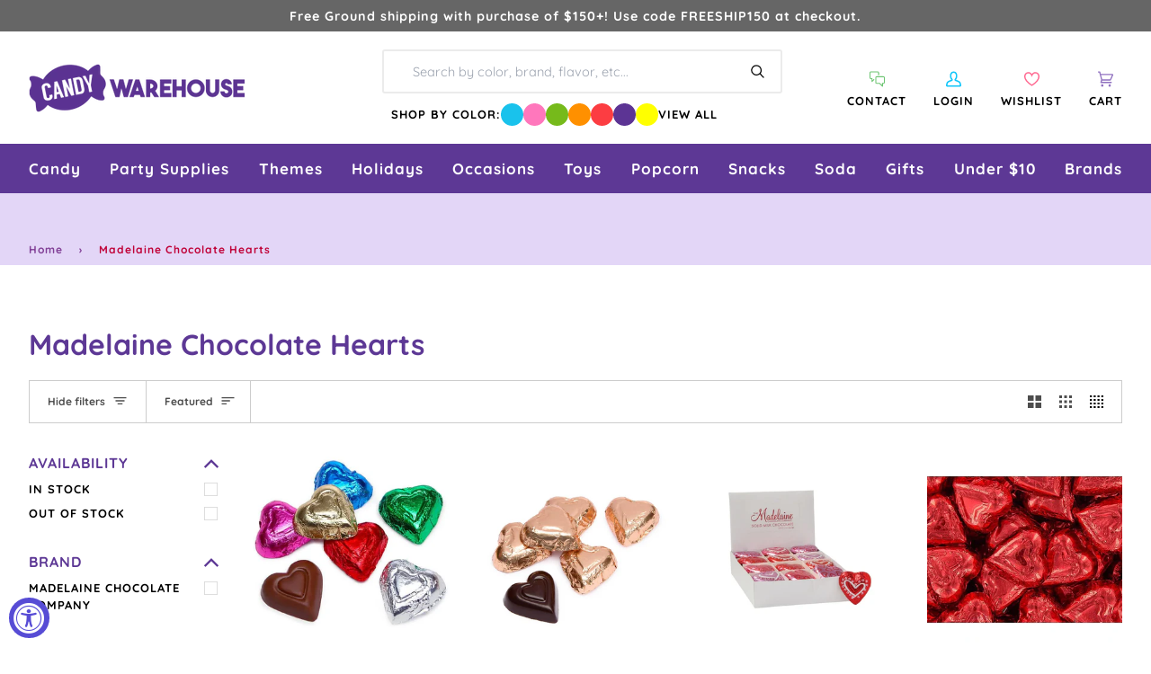

--- FILE ---
content_type: text/javascript
request_url: https://cdn.shopify.com/extensions/019bdc05-bd04-7740-857a-d285c1a8362d/onward_checkout_button-257/assets/onward.js
body_size: 95631
content:
/*! For license information please see onward.js.LICENSE.txt */
!function(){var e={262:function(e,t){"use strict";t.A=(e,t)=>{const n=e.__vccOpts||e;for(const[e,a]of t)n[e]=a;return n}},314:function(e){"use strict";e.exports=function(e){var t=[];return t.toString=function(){return this.map(function(t){var n=e(t);return t[2]?"@media ".concat(t[2]," {").concat(n,"}"):n}).join("")},t.i=function(e,n,a){"string"==typeof e&&(e=[[null,e,""]]);var r={};if(a)for(var i=0;i<this.length;i++){var o=this[i][0];null!=o&&(r[o]=!0)}for(var s=0;s<e.length;s++){var d=[].concat(e[s]);a&&r[d[0]]||(n&&(d[2]?d[2]="".concat(n," and ").concat(d[2]):d[2]=n),t.push(d))}},t}},376:function(e,t,n){"use strict";n.r(t);var a=n(314),r=n.n(a)()(function(e){return e[1]});r.push([e.id,"@import url(https://fonts.googleapis.com/css2?family=Nunito+Sans:ital,wght@0,200;0,300;0,400;0,500;0,600;0,700;0,800;0,900;1,200;1,300;1,400;1,500;1,600;1,700;1,800;1,900&display=swap);"]),r.push([e.id,"@import url(https://fonts.googleapis.com/css2?family=Inter:wght@100;200;300;400;500;600;700;800;900&display=swap);"]),r.push([e.id,":root{\n  --onward-tw-border-spacing-x: 0;\n  --onward-tw-border-spacing-y: 0;\n  --onward-tw-translate-x: 0;\n  --onward-tw-translate-y: 0;\n  --onward-tw-rotate: 0;\n  --onward-tw-skew-x: 0;\n  --onward-tw-skew-y: 0;\n  --onward-tw-scale-x: 1;\n  --onward-tw-scale-y: 1;\n  --onward-tw-pan-x:  ;\n  --onward-tw-pan-y:  ;\n  --onward-tw-pinch-zoom:  ;\n  --onward-tw-scroll-snap-strictness: proximity;\n  --onward-tw-gradient-from-position:  ;\n  --onward-tw-gradient-via-position:  ;\n  --onward-tw-gradient-to-position:  ;\n  --onward-tw-ordinal:  ;\n  --onward-tw-slashed-zero:  ;\n  --onward-tw-numeric-figure:  ;\n  --onward-tw-numeric-spacing:  ;\n  --onward-tw-numeric-fraction:  ;\n  --onward-tw-ring-inset:  ;\n  --onward-tw-ring-offset-width: 0px;\n  --onward-tw-ring-offset-color: #fff;\n  --onward-tw-ring-color: rgb(59 130 246 / 0.5);\n  --onward-tw-ring-offset-shadow: 0 0 #0000;\n  --onward-tw-ring-shadow: 0 0 #0000;\n  --onward-tw-shadow: 0 0 #0000;\n  --onward-tw-shadow-colored: 0 0 #0000;\n  --onward-tw-blur:  ;\n  --onward-tw-brightness:  ;\n  --onward-tw-contrast:  ;\n  --onward-tw-grayscale:  ;\n  --onward-tw-hue-rotate:  ;\n  --onward-tw-invert:  ;\n  --onward-tw-saturate:  ;\n  --onward-tw-sepia:  ;\n  --onward-tw-drop-shadow:  ;\n  --onward-tw-backdrop-blur:  ;\n  --onward-tw-backdrop-brightness:  ;\n  --onward-tw-backdrop-contrast:  ;\n  --onward-tw-backdrop-grayscale:  ;\n  --onward-tw-backdrop-hue-rotate:  ;\n  --onward-tw-backdrop-invert:  ;\n  --onward-tw-backdrop-opacity:  ;\n  --onward-tw-backdrop-saturate:  ;\n  --onward-tw-backdrop-sepia:  ;\n  --onward-tw-contain-size:  ;\n  --onward-tw-contain-layout:  ;\n  --onward-tw-contain-paint:  ;\n  --onward-tw-contain-style:  ;\n}\n::backdrop{\n  --onward-tw-border-spacing-x: 0;\n  --onward-tw-border-spacing-y: 0;\n  --onward-tw-translate-x: 0;\n  --onward-tw-translate-y: 0;\n  --onward-tw-rotate: 0;\n  --onward-tw-skew-x: 0;\n  --onward-tw-skew-y: 0;\n  --onward-tw-scale-x: 1;\n  --onward-tw-scale-y: 1;\n  --onward-tw-pan-x:  ;\n  --onward-tw-pan-y:  ;\n  --onward-tw-pinch-zoom:  ;\n  --onward-tw-scroll-snap-strictness: proximity;\n  --onward-tw-gradient-from-position:  ;\n  --onward-tw-gradient-via-position:  ;\n  --onward-tw-gradient-to-position:  ;\n  --onward-tw-ordinal:  ;\n  --onward-tw-slashed-zero:  ;\n  --onward-tw-numeric-figure:  ;\n  --onward-tw-numeric-spacing:  ;\n  --onward-tw-numeric-fraction:  ;\n  --onward-tw-ring-inset:  ;\n  --onward-tw-ring-offset-width: 0px;\n  --onward-tw-ring-offset-color: #fff;\n  --onward-tw-ring-color: rgb(59 130 246 / 0.5);\n  --onward-tw-ring-offset-shadow: 0 0 #0000;\n  --onward-tw-ring-shadow: 0 0 #0000;\n  --onward-tw-shadow: 0 0 #0000;\n  --onward-tw-shadow-colored: 0 0 #0000;\n  --onward-tw-blur:  ;\n  --onward-tw-brightness:  ;\n  --onward-tw-contrast:  ;\n  --onward-tw-grayscale:  ;\n  --onward-tw-hue-rotate:  ;\n  --onward-tw-invert:  ;\n  --onward-tw-saturate:  ;\n  --onward-tw-sepia:  ;\n  --onward-tw-drop-shadow:  ;\n  --onward-tw-backdrop-blur:  ;\n  --onward-tw-backdrop-brightness:  ;\n  --onward-tw-backdrop-contrast:  ;\n  --onward-tw-backdrop-grayscale:  ;\n  --onward-tw-backdrop-hue-rotate:  ;\n  --onward-tw-backdrop-invert:  ;\n  --onward-tw-backdrop-opacity:  ;\n  --onward-tw-backdrop-saturate:  ;\n  --onward-tw-backdrop-sepia:  ;\n  --onward-tw-contain-size:  ;\n  --onward-tw-contain-layout:  ;\n  --onward-tw-contain-paint:  ;\n  --onward-tw-contain-style:  ;\n}\n/*\n1. Prevent padding and border from affecting element width. (https://github.com/mozdevs/cssremedy/issues/4)\n2. Allow adding a border to an element by just adding a border-width. (https://github.com/tailwindcss/tailwindcss/pull/116)\n*/\n*:where(.onward-tailwind-reset,.onward-tailwind-reset *),\n::before:where(.onward-tailwind-reset,.onward-tailwind-reset *),\n::after:where(.onward-tailwind-reset,.onward-tailwind-reset *) {\n  box-sizing: border-box; /* 1 */\n  border-width: 0; /* 2 */\n  border-style: solid; /* 2 */\n  border-color: #e5e7eb; /* 2 */\n}\n::before:where(.onward-tailwind-reset,.onward-tailwind-reset *),\n::after:where(.onward-tailwind-reset,.onward-tailwind-reset *) {\n  --onward-tw-content: '';\n}\n/*\n1. Use a consistent sensible line-height in all browsers.\n2. Prevent adjustments of font size after orientation changes in iOS.\n3. Use a more readable tab size.\n4. Use the user's configured `sans` font-family by default.\n5. Use the user's configured `sans` font-feature-settings by default.\n6. Use the user's configured `sans` font-variation-settings by default.\n7. Disable tap highlights on iOS\n*/\nhtml:where(.onward-tailwind-reset,.onward-tailwind-reset *),\n:host:where(.onward-tailwind-reset,.onward-tailwind-reset *) {\n  line-height: 1.5; /* 1 */\n  -webkit-text-size-adjust: 100%; /* 2 */\n  -moz-tab-size: 4; /* 3 */\n  -o-tab-size: 4;\n     tab-size: 4; /* 3 */\n  font-family: ui-sans-serif, system-ui, sans-serif, \"Apple Color Emoji\", \"Segoe UI Emoji\", \"Segoe UI Symbol\", \"Noto Color Emoji\"; /* 4 */\n  font-feature-settings: normal; /* 5 */\n  font-variation-settings: normal; /* 6 */\n  -webkit-tap-highlight-color: transparent; /* 7 */\n}\n/*\n1. Remove the margin in all browsers.\n2. Inherit line-height from `html` so users can set them as a class directly on the `html` element.\n*/\nbody:where(.onward-tailwind-reset,.onward-tailwind-reset *) {\n  margin: 0; /* 1 */\n  line-height: inherit; /* 2 */\n}\n/*\n1. Add the correct height in Firefox.\n2. Correct the inheritance of border color in Firefox. (https://bugzilla.mozilla.org/show_bug.cgi?id=190655)\n3. Ensure horizontal rules are visible by default.\n*/\nhr:where(.onward-tailwind-reset,.onward-tailwind-reset *) {\n  height: 0; /* 1 */\n  color: inherit; /* 2 */\n  border-top-width: 1px; /* 3 */\n}\n/*\nAdd the correct text decoration in Chrome, Edge, and Safari.\n*/\nabbr:where([title]):where(.onward-tailwind-reset,.onward-tailwind-reset *) {\n  -webkit-text-decoration: underline dotted;\n          text-decoration: underline dotted;\n}\n/*\nRemove the default font size and weight for headings.\n*/\nh1:where(.onward-tailwind-reset,.onward-tailwind-reset *),\nh2:where(.onward-tailwind-reset,.onward-tailwind-reset *),\nh3:where(.onward-tailwind-reset,.onward-tailwind-reset *),\nh4:where(.onward-tailwind-reset,.onward-tailwind-reset *),\nh5:where(.onward-tailwind-reset,.onward-tailwind-reset *),\nh6:where(.onward-tailwind-reset,.onward-tailwind-reset *) {\n  font-size: inherit;\n  font-weight: inherit;\n}\n/*\nReset links to optimize for opt-in styling instead of opt-out.\n*/\na:where(.onward-tailwind-reset,.onward-tailwind-reset *) {\n  color: inherit;\n  text-decoration: inherit;\n}\n/*\nAdd the correct font weight in Edge and Safari.\n*/\nb:where(.onward-tailwind-reset,.onward-tailwind-reset *),\nstrong:where(.onward-tailwind-reset,.onward-tailwind-reset *) {\n  font-weight: bolder;\n}\n/*\n1. Use the user's configured `mono` font-family by default.\n2. Use the user's configured `mono` font-feature-settings by default.\n3. Use the user's configured `mono` font-variation-settings by default.\n4. Correct the odd `em` font sizing in all browsers.\n*/\ncode:where(.onward-tailwind-reset,.onward-tailwind-reset *),\nkbd:where(.onward-tailwind-reset,.onward-tailwind-reset *),\nsamp:where(.onward-tailwind-reset,.onward-tailwind-reset *),\npre:where(.onward-tailwind-reset,.onward-tailwind-reset *) {\n  font-family: ui-monospace, SFMono-Regular, Menlo, Monaco, Consolas, \"Liberation Mono\", \"Courier New\", monospace; /* 1 */\n  font-feature-settings: normal; /* 2 */\n  font-variation-settings: normal; /* 3 */\n  font-size: 1em; /* 4 */\n}\n/*\nAdd the correct font size in all browsers.\n*/\nsmall:where(.onward-tailwind-reset,.onward-tailwind-reset *) {\n  font-size: 80%;\n}\n/*\nPrevent `sub` and `sup` elements from affecting the line height in all browsers.\n*/\nsub:where(.onward-tailwind-reset,.onward-tailwind-reset *),\nsup:where(.onward-tailwind-reset,.onward-tailwind-reset *) {\n  font-size: 75%;\n  line-height: 0;\n  position: relative;\n  vertical-align: baseline;\n}\nsub:where(.onward-tailwind-reset,.onward-tailwind-reset *) {\n  bottom: -0.25em;\n}\nsup:where(.onward-tailwind-reset,.onward-tailwind-reset *) {\n  top: -0.5em;\n}\n/*\n1. Remove text indentation from table contents in Chrome and Safari. (https://bugs.chromium.org/p/chromium/issues/detail?id=999088, https://bugs.webkit.org/show_bug.cgi?id=201297)\n2. Correct table border color inheritance in all Chrome and Safari. (https://bugs.chromium.org/p/chromium/issues/detail?id=935729, https://bugs.webkit.org/show_bug.cgi?id=195016)\n3. Remove gaps between table borders by default.\n*/\ntable:where(.onward-tailwind-reset,.onward-tailwind-reset *) {\n  text-indent: 0; /* 1 */\n  border-color: inherit; /* 2 */\n  border-collapse: collapse; /* 3 */\n}\n/*\n1. Change the font styles in all browsers.\n2. Remove the margin in Firefox and Safari.\n3. Remove default padding in all browsers.\n*/\nbutton:where(.onward-tailwind-reset,.onward-tailwind-reset *),\ninput:where(.onward-tailwind-reset,.onward-tailwind-reset *),\noptgroup:where(.onward-tailwind-reset,.onward-tailwind-reset *),\nselect:where(.onward-tailwind-reset,.onward-tailwind-reset *),\ntextarea:where(.onward-tailwind-reset,.onward-tailwind-reset *) {\n  font-family: inherit; /* 1 */\n  font-feature-settings: inherit; /* 1 */\n  font-variation-settings: inherit; /* 1 */\n  font-size: 100%; /* 1 */\n  font-weight: inherit; /* 1 */\n  line-height: inherit; /* 1 */\n  letter-spacing: inherit; /* 1 */\n  color: inherit; /* 1 */\n  margin: 0; /* 2 */\n  padding: 0; /* 3 */\n}\n/*\nRemove the inheritance of text transform in Edge and Firefox.\n*/\nbutton:where(.onward-tailwind-reset,.onward-tailwind-reset *),\nselect:where(.onward-tailwind-reset,.onward-tailwind-reset *) {\n  text-transform: none;\n}\n/*\n1. Correct the inability to style clickable types in iOS and Safari.\n2. Remove default button styles.\n*/\nbutton:where(.onward-tailwind-reset,.onward-tailwind-reset *),\ninput:where([type='button']):where(.onward-tailwind-reset,.onward-tailwind-reset *),\ninput:where([type='reset']):where(.onward-tailwind-reset,.onward-tailwind-reset *),\ninput:where([type='submit']):where(.onward-tailwind-reset,.onward-tailwind-reset *) {\n  -webkit-appearance: button; /* 1 */\n  background-color: transparent; /* 2 */\n  background-image: none; /* 2 */\n}\n/*\nUse the modern Firefox focus style for all focusable elements.\n*/\n:-moz-focusring:where(.onward-tailwind-reset,.onward-tailwind-reset *) {\n  outline: auto;\n}\n/*\nRemove the additional `:invalid` styles in Firefox. (https://github.com/mozilla/gecko-dev/blob/2f9eacd9d3d995c937b4251a5557d95d494c9be1/layout/style/res/forms.css#L728-L737)\n*/\n:-moz-ui-invalid:where(.onward-tailwind-reset,.onward-tailwind-reset *) {\n  box-shadow: none;\n}\n/*\nAdd the correct vertical alignment in Chrome and Firefox.\n*/\nprogress:where(.onward-tailwind-reset,.onward-tailwind-reset *) {\n  vertical-align: baseline;\n}\n/*\nCorrect the cursor style of increment and decrement buttons in Safari.\n*/\n::-webkit-inner-spin-button:where(.onward-tailwind-reset,.onward-tailwind-reset *),\n::-webkit-outer-spin-button:where(.onward-tailwind-reset,.onward-tailwind-reset *) {\n  height: auto;\n}\n/*\n1. Correct the odd appearance in Chrome and Safari.\n2. Correct the outline style in Safari.\n*/\n[type='search']:where(.onward-tailwind-reset,.onward-tailwind-reset *) {\n  -webkit-appearance: textfield; /* 1 */\n  outline-offset: -2px; /* 2 */\n}\n/*\nRemove the inner padding in Chrome and Safari on macOS.\n*/\n::-webkit-search-decoration:where(.onward-tailwind-reset,.onward-tailwind-reset *) {\n  -webkit-appearance: none;\n}\n/*\n1. Correct the inability to style clickable types in iOS and Safari.\n2. Change font properties to `inherit` in Safari.\n*/\n::-webkit-file-upload-button:where(.onward-tailwind-reset,.onward-tailwind-reset *) {\n  -webkit-appearance: button; /* 1 */\n  font: inherit; /* 2 */\n}\n/*\nAdd the correct display in Chrome and Safari.\n*/\nsummary:where(.onward-tailwind-reset,.onward-tailwind-reset *) {\n  display: list-item;\n}\n/*\nRemoves the default spacing and border for appropriate elements.\n*/\nblockquote:where(.onward-tailwind-reset,.onward-tailwind-reset *),\ndl:where(.onward-tailwind-reset,.onward-tailwind-reset *),\ndd:where(.onward-tailwind-reset,.onward-tailwind-reset *),\nh1:where(.onward-tailwind-reset,.onward-tailwind-reset *),\nh2:where(.onward-tailwind-reset,.onward-tailwind-reset *),\nh3:where(.onward-tailwind-reset,.onward-tailwind-reset *),\nh4:where(.onward-tailwind-reset,.onward-tailwind-reset *),\nh5:where(.onward-tailwind-reset,.onward-tailwind-reset *),\nh6:where(.onward-tailwind-reset,.onward-tailwind-reset *),\nhr:where(.onward-tailwind-reset,.onward-tailwind-reset *),\nfigure:where(.onward-tailwind-reset,.onward-tailwind-reset *),\np:where(.onward-tailwind-reset,.onward-tailwind-reset *),\npre:where(.onward-tailwind-reset,.onward-tailwind-reset *) {\n  margin: 0;\n}\nfieldset:where(.onward-tailwind-reset,.onward-tailwind-reset *) {\n  margin: 0;\n  padding: 0;\n}\nlegend:where(.onward-tailwind-reset,.onward-tailwind-reset *) {\n  padding: 0;\n}\nol:where(.onward-tailwind-reset,.onward-tailwind-reset *),\nul:where(.onward-tailwind-reset,.onward-tailwind-reset *),\nmenu:where(.onward-tailwind-reset,.onward-tailwind-reset *) {\n  list-style: none;\n  margin: 0;\n  padding: 0;\n}\n/*\nReset default styling for dialogs.\n*/\ndialog:where(.onward-tailwind-reset,.onward-tailwind-reset *) {\n  padding: 0;\n}\n/*\nPrevent resizing textareas horizontally by default.\n*/\ntextarea:where(.onward-tailwind-reset,.onward-tailwind-reset *) {\n  resize: vertical;\n}\n/*\n1. Reset the default placeholder opacity in Firefox. (https://github.com/tailwindlabs/tailwindcss/issues/3300)\n2. Set the default placeholder color to the user's configured gray 400 color.\n*/\ninput::-moz-placeholder:where(.onward-tailwind-reset,.onward-tailwind-reset *), textarea::-moz-placeholder:where(.onward-tailwind-reset,.onward-tailwind-reset *) {\n  opacity: 1; /* 1 */\n  color: #9ca3af; /* 2 */\n}\ninput::placeholder:where(.onward-tailwind-reset,.onward-tailwind-reset *),\ntextarea::placeholder:where(.onward-tailwind-reset,.onward-tailwind-reset *) {\n  opacity: 1; /* 1 */\n  color: #9ca3af; /* 2 */\n}\n/*\nSet the default cursor for buttons.\n*/\nbutton:where(.onward-tailwind-reset,.onward-tailwind-reset *),\n[role=\"button\"]:where(.onward-tailwind-reset,.onward-tailwind-reset *) {\n  cursor: pointer;\n}\n/*\nMake sure disabled buttons don't get the pointer cursor.\n*/\n:disabled:where(.onward-tailwind-reset,.onward-tailwind-reset *) {\n  cursor: default;\n}\n/*\n1. Make replaced elements `display: block` by default. (https://github.com/mozdevs/cssremedy/issues/14)\n2. Add `vertical-align: middle` to align replaced elements more sensibly by default. (https://github.com/jensimmons/cssremedy/issues/14#issuecomment-634934210)\n   This can trigger a poorly considered lint error in some tools but is included by design.\n*/\nimg:where(.onward-tailwind-reset,.onward-tailwind-reset *),\nsvg:where(.onward-tailwind-reset,.onward-tailwind-reset *),\nvideo:where(.onward-tailwind-reset,.onward-tailwind-reset *),\ncanvas:where(.onward-tailwind-reset,.onward-tailwind-reset *),\naudio:where(.onward-tailwind-reset,.onward-tailwind-reset *),\niframe:where(.onward-tailwind-reset,.onward-tailwind-reset *),\nembed:where(.onward-tailwind-reset,.onward-tailwind-reset *),\nobject:where(.onward-tailwind-reset,.onward-tailwind-reset *) {\n  display: block; /* 1 */\n  vertical-align: middle; /* 2 */\n}\n/*\nConstrain images and videos to the parent width and preserve their intrinsic aspect ratio. (https://github.com/mozdevs/cssremedy/issues/14)\n*/\nimg:where(.onward-tailwind-reset,.onward-tailwind-reset *),\nvideo:where(.onward-tailwind-reset,.onward-tailwind-reset *) {\n  max-width: 100%;\n  height: auto;\n}\n/* Make elements with the HTML hidden attribute stay hidden by default */\n[hidden]:where(:not([hidden=\"until-found\"])):where(.onward-tailwind-reset,.onward-tailwind-reset *) {\n  display: none;\n}\n.onward-sr-only{\n  position: absolute !important;\n  width: 1px !important;\n  height: 1px !important;\n  padding: 0 !important;\n  margin: -1px !important;\n  overflow: hidden !important;\n  clip: rect(0, 0, 0, 0) !important;\n  white-space: nowrap !important;\n  border-width: 0 !important;\n}\n.onward-pointer-events-none{\n  pointer-events: none !important;\n}\n.onward-absolute{\n  position: absolute !important;\n}\n.onward-relative{\n  position: relative !important;\n}\n.onward--inset-px{\n  inset: -1px !important;\n}\n.onward-bottom-0{\n  bottom: 0 !important;\n}\n.onward-left-0{\n  left: 0 !important;\n}\n.onward-right-0{\n  right: 0 !important;\n}\n.onward-top-0{\n  top: 0 !important;\n}\n.onward-top-4{\n  top: 16px !important;\n}\n.onward-z-10{\n  z-index: 10 !important;\n}\n.onward-z-\\[2147483647\\]{\n  z-index: 2147483647 !important;\n}\n.onward-col-span-2{\n  grid-column: span 2 / span 2 !important;\n}\n.onward-m-0{\n  margin: 0 !important;\n}\n.onward-m-auto{\n  margin: auto !important;\n}\n.onward-mx-auto{\n  margin-left: auto !important;\n  margin-right: auto !important;\n}\n.onward-my-1{\n  margin-top: 4px !important;\n  margin-bottom: 4px !important;\n}\n.onward-my-4{\n  margin-top: 16px !important;\n  margin-bottom: 16px !important;\n}\n.onward-my-auto{\n  margin-top: auto !important;\n  margin-bottom: auto !important;\n}\n.onward-mb-0{\n  margin-bottom: 0 !important;\n}\n.onward-mb-2{\n  margin-bottom: 8px !important;\n}\n.onward-mb-3{\n  margin-bottom: 12px !important;\n}\n.onward-mb-4{\n  margin-bottom: 16px !important;\n}\n.onward-mb-5{\n  margin-bottom: 20px !important;\n}\n.onward-ml-0{\n  margin-left: 0 !important;\n}\n.onward-ml-1{\n  margin-left: 4px !important;\n}\n.onward-ml-\\[1px\\]{\n  margin-left: 1px !important;\n}\n.onward-ml-\\[4px\\]{\n  margin-left: 4px !important;\n}\n.onward-ml-auto{\n  margin-left: auto !important;\n}\n.onward-mr-0{\n  margin-right: 0 !important;\n}\n.onward-mr-1{\n  margin-right: 4px !important;\n}\n.onward-mr-2{\n  margin-right: 8px !important;\n}\n.onward-mt-1{\n  margin-top: 4px !important;\n}\n.onward-mt-2{\n  margin-top: 8px !important;\n}\n.onward-mt-3{\n  margin-top: 12px !important;\n}\n.onward-mt-4{\n  margin-top: 16px !important;\n}\n.onward-mt-6{\n  margin-top: 24px !important;\n}\n.onward-mt-8{\n  margin-top: 32px !important;\n}\n.onward-mt-\\[10px\\]{\n  margin-top: 10px !important;\n}\n.onward-box-border{\n  box-sizing: border-box !important;\n}\n.onward-block{\n  display: block !important;\n}\n.onward-inline-block{\n  display: inline-block !important;\n}\n.onward-inline{\n  display: inline !important;\n}\n.onward-flex{\n  display: flex !important;\n}\n.onward-inline-flex{\n  display: inline-flex !important;\n}\n.onward-grid{\n  display: grid !important;\n}\n.onward-hidden{\n  display: none !important;\n}\n.\\!onward-h-7{\n  height: 28px !important;\n}\n.onward-h-3{\n  height: 12px !important;\n}\n.onward-h-6{\n  height: 24px !important;\n}\n.onward-h-\\[12px\\]{\n  height: 12px !important;\n}\n.onward-h-\\[13px\\]{\n  height: 13px !important;\n}\n.onward-h-\\[16px\\]{\n  height: 16px !important;\n}\n.onward-h-\\[20px\\]{\n  height: 20px !important;\n}\n.onward-h-\\[2px\\]{\n  height: 2px !important;\n}\n.onward-h-fit{\n  height: -moz-fit-content !important;\n  height: fit-content !important;\n}\n.onward-max-h-full{\n  max-height: 100% !important;\n}\n.onward-max-h-none{\n  max-height: none !important;\n}\n.onward-w-3{\n  width: 12px !important;\n}\n.onward-w-6{\n  width: 24px !important;\n}\n.onward-w-8{\n  width: 32px !important;\n}\n.onward-w-\\[100px\\]{\n  width: 100px !important;\n}\n.onward-w-\\[13px\\]{\n  width: 13px !important;\n}\n.onward-w-\\[20px\\]{\n  width: 20px !important;\n}\n.onward-w-\\[30px\\]{\n  width: 30px !important;\n}\n.onward-w-\\[40px\\]{\n  width: 40px !important;\n}\n.onward-w-\\[55px\\]{\n  width: 55px !important;\n}\n.onward-w-\\[70px\\]{\n  width: 70px !important;\n}\n.onward-w-\\[82px\\]{\n  width: 82px !important;\n}\n.onward-w-\\[fit-content\\]{\n  width: -moz-fit-content !important;\n  width: fit-content !important;\n}\n.onward-w-\\[initial\\]{\n  width: auto !important;\n  width: initial !important;\n}\n.onward-w-full{\n  width: 100% !important;\n}\n.onward-min-w-\\[300px\\]{\n  min-width: 300px !important;\n}\n.onward-max-w-\\[285px\\]{\n  max-width: 285px !important;\n}\n.onward-max-w-\\[340px\\]{\n  max-width: 340px !important;\n}\n.onward-max-w-\\[380px\\]{\n  max-width: 380px !important;\n}\n.onward-max-w-\\[400px\\]{\n  max-width: 400px !important;\n}\n.onward-max-w-none{\n  max-width: none !important;\n}\n.onward-max-w-screen-lg{\n  max-width: 1024px !important;\n}\n.onward-flex-1{\n  flex: 1 1 !important;\n}\n.onward-shrink-0{\n  flex-shrink: 0 !important;\n}\n.onward-translate-x-0\\.5{\n  --onward-tw-translate-x: 2px !important;\n  transform: translate(var(--onward-tw-translate-x), var(--onward-tw-translate-y)) rotate(var(--onward-tw-rotate)) skewX(var(--onward-tw-skew-x)) skewY(var(--onward-tw-skew-y)) scaleX(var(--onward-tw-scale-x)) scaleY(var(--onward-tw-scale-y)) !important;\n}\n.onward-translate-x-\\[15\\.5px\\]{\n  --onward-tw-translate-x: 15.5px !important;\n  transform: translate(var(--onward-tw-translate-x), var(--onward-tw-translate-y)) rotate(var(--onward-tw-rotate)) skewX(var(--onward-tw-skew-x)) skewY(var(--onward-tw-skew-y)) scaleX(var(--onward-tw-scale-x)) scaleY(var(--onward-tw-scale-y)) !important;\n}\n@keyframes onward-spin{\n  to{\n    transform: rotate(360deg);\n  }\n}\n.onward-animate-spin{\n  animation: onward-spin 1s linear infinite !important;\n}\n.onward-cursor-pointer{\n  cursor: pointer !important;\n}\n.onward-grid-cols-2{\n  grid-template-columns: repeat(2, minmax(0, 1fr)) !important;\n}\n.onward-flex-row{\n  flex-direction: row !important;\n}\n.onward-flex-row-reverse{\n  flex-direction: row-reverse !important;\n}\n.onward-flex-col{\n  flex-direction: column !important;\n}\n.onward-items-center{\n  align-items: center !important;\n}\n.onward-justify-center{\n  justify-content: center !important;\n}\n.onward-justify-between{\n  justify-content: space-between !important;\n}\n.onward-justify-around{\n  justify-content: space-around !important;\n}\n.onward-gap-1{\n  gap: 4px !important;\n}\n.onward-gap-2{\n  gap: 8px !important;\n}\n.onward-gap-3{\n  gap: 12px !important;\n}\n.onward-gap-x-2{\n  -moz-column-gap: 8px !important;\n       column-gap: 8px !important;\n}\n.onward-gap-x-4{\n  -moz-column-gap: 16px !important;\n       column-gap: 16px !important;\n}\n.onward-gap-y-4{\n  row-gap: 16px !important;\n}\n.onward-gap-y-6{\n  row-gap: 24px !important;\n}\n.onward-space-x-2 > :not([hidden]) ~ :not([hidden]){\n  --onward-tw-space-x-reverse: 0 !important;\n  margin-right: calc(8px * var(--onward-tw-space-x-reverse)) !important;\n  margin-left: calc(8px * calc(1 - var(--onward-tw-space-x-reverse))) !important;\n}\n.onward-space-x-4 > :not([hidden]) ~ :not([hidden]){\n  --onward-tw-space-x-reverse: 0 !important;\n  margin-right: calc(16px * var(--onward-tw-space-x-reverse)) !important;\n  margin-left: calc(16px * calc(1 - var(--onward-tw-space-x-reverse))) !important;\n}\n.onward-space-x-\\[4px\\] > :not([hidden]) ~ :not([hidden]){\n  --onward-tw-space-x-reverse: 0 !important;\n  margin-right: calc(4px * var(--onward-tw-space-x-reverse)) !important;\n  margin-left: calc(4px * calc(1 - var(--onward-tw-space-x-reverse))) !important;\n}\n.onward-space-y-0 > :not([hidden]) ~ :not([hidden]){\n  --onward-tw-space-y-reverse: 0 !important;\n  margin-top: calc(0px * calc(1 - var(--onward-tw-space-y-reverse))) !important;\n  margin-bottom: calc(0px * var(--onward-tw-space-y-reverse)) !important;\n}\n.onward-space-y-1 > :not([hidden]) ~ :not([hidden]){\n  --onward-tw-space-y-reverse: 0 !important;\n  margin-top: calc(4px * calc(1 - var(--onward-tw-space-y-reverse))) !important;\n  margin-bottom: calc(4px * var(--onward-tw-space-y-reverse)) !important;\n}\n.onward-space-y-2 > :not([hidden]) ~ :not([hidden]){\n  --onward-tw-space-y-reverse: 0 !important;\n  margin-top: calc(8px * calc(1 - var(--onward-tw-space-y-reverse))) !important;\n  margin-bottom: calc(8px * var(--onward-tw-space-y-reverse)) !important;\n}\n.onward-space-y-4 > :not([hidden]) ~ :not([hidden]){\n  --onward-tw-space-y-reverse: 0 !important;\n  margin-top: calc(16px * calc(1 - var(--onward-tw-space-y-reverse))) !important;\n  margin-bottom: calc(16px * var(--onward-tw-space-y-reverse)) !important;\n}\n.onward-space-y-6 > :not([hidden]) ~ :not([hidden]){\n  --onward-tw-space-y-reverse: 0 !important;\n  margin-top: calc(24px * calc(1 - var(--onward-tw-space-y-reverse))) !important;\n  margin-bottom: calc(24px * var(--onward-tw-space-y-reverse)) !important;\n}\n.onward-space-y-8 > :not([hidden]) ~ :not([hidden]){\n  --onward-tw-space-y-reverse: 0 !important;\n  margin-top: calc(32px * calc(1 - var(--onward-tw-space-y-reverse))) !important;\n  margin-bottom: calc(32px * var(--onward-tw-space-y-reverse)) !important;\n}\n.onward-overflow-auto{\n  overflow: auto !important;\n}\n.onward-overflow-hidden{\n  overflow: hidden !important;\n}\n.onward-text-ellipsis{\n  text-overflow: ellipsis !important;\n}\n.onward-whitespace-nowrap{\n  white-space: nowrap !important;\n}\n.onward-whitespace-pre-line{\n  white-space: pre-line !important;\n}\n.onward-rounded-2{\n  border-radius: 8px !important;\n}\n.onward-rounded-2xl{\n  border-radius: 1rem !important;\n}\n.onward-rounded-\\[10px\\]{\n  border-radius: 10px !important;\n}\n.onward-rounded-full{\n  border-radius: 9999px !important;\n}\n.onward-rounded-lg{\n  border-radius: 0.5rem !important;\n}\n.onward-rounded-md{\n  border-radius: 0.375rem !important;\n}\n.onward-border{\n  border-width: 1px !important;\n}\n.onward-border-0{\n  border-width: 0px !important;\n}\n.onward-border-2{\n  border-width: 2px !important;\n}\n.onward-border-\\[0\\.5px\\]{\n  border-width: 0.5px !important;\n}\n.onward-border-b-0{\n  border-bottom-width: 0px !important;\n}\n.onward-border-b-2{\n  border-bottom-width: 2px !important;\n}\n.onward-border-l-0{\n  border-left-width: 0px !important;\n}\n.onward-border-r-0{\n  border-right-width: 0px !important;\n}\n.onward-border-t{\n  border-top-width: 1px !important;\n}\n.onward-border-t-2{\n  border-top-width: 2px !important;\n}\n.onward-border-solid{\n  border-style: solid !important;\n}\n.onward-border-none{\n  border-style: none !important;\n}\n.onward-border-border{\n  --onward-tw-border-opacity: 1 !important;\n  border-color: rgb(229 231 235 / 1) !important;\n  border-color: rgb(229 231 235 / var(--onward-tw-border-opacity, 1)) !important;\n}\n.onward-border-gray-200{\n  --onward-tw-border-opacity: 1 !important;\n  border-color: rgb(229 231 235 / 1) !important;\n  border-color: rgb(229 231 235 / var(--onward-tw-border-opacity, 1)) !important;\n}\n.onward-border-gray-300{\n  --onward-tw-border-opacity: 1 !important;\n  border-color: rgb(166 170 179 / 1) !important;\n  border-color: rgb(166 170 179 / var(--onward-tw-border-opacity, 1)) !important;\n}\n.onward-border-gray-600{\n  --onward-tw-border-opacity: 1 !important;\n  border-color: rgb(75 85 99 / 1) !important;\n  border-color: rgb(75 85 99 / var(--onward-tw-border-opacity, 1)) !important;\n}\n.onward-border-indigo-600{\n  --onward-tw-border-opacity: 1 !important;\n  border-color: rgb(79 70 229 / 1) !important;\n  border-color: rgb(79 70 229 / var(--onward-tw-border-opacity, 1)) !important;\n}\n.onward-border-red-600{\n  --onward-tw-border-opacity: 1 !important;\n  border-color: rgb(220 38 38 / 1) !important;\n  border-color: rgb(220 38 38 / var(--onward-tw-border-opacity, 1)) !important;\n}\n.onward-border-transparent{\n  border-color: transparent !important;\n}\n.onward-bg-\\[\\#364154\\]{\n  --onward-tw-bg-opacity: 1 !important;\n  background-color: rgb(54 65 84 / 1) !important;\n  background-color: rgb(54 65 84 / var(--onward-tw-bg-opacity, 1)) !important;\n}\n.onward-bg-gray-100{\n  --onward-tw-bg-opacity: 1 !important;\n  background-color: rgb(241 242 244 / 1) !important;\n  background-color: rgb(241 242 244 / var(--onward-tw-bg-opacity, 1)) !important;\n}\n.onward-bg-gray-200{\n  --onward-tw-bg-opacity: 1 !important;\n  background-color: rgb(229 231 235 / 1) !important;\n  background-color: rgb(229 231 235 / var(--onward-tw-bg-opacity, 1)) !important;\n}\n.onward-bg-gray-400{\n  --onward-tw-bg-opacity: 1 !important;\n  background-color: rgb(156 163 175 / 1) !important;\n  background-color: rgb(156 163 175 / var(--onward-tw-bg-opacity, 1)) !important;\n}\n.onward-bg-gray-700{\n  --onward-tw-bg-opacity: 1 !important;\n  background-color: rgb(92 95 98 / 1) !important;\n  background-color: rgb(92 95 98 / var(--onward-tw-bg-opacity, 1)) !important;\n}\n.onward-bg-primary{\n  --onward-tw-bg-opacity: 1 !important;\n  background-color: rgb(2 35 66 / 1) !important;\n  background-color: rgb(2 35 66 / var(--onward-tw-bg-opacity, 1)) !important;\n}\n.onward-bg-red-50{\n  --onward-tw-bg-opacity: 1 !important;\n  background-color: rgb(254 242 242 / 1) !important;\n  background-color: rgb(254 242 242 / var(--onward-tw-bg-opacity, 1)) !important;\n}\n.onward-bg-transparent{\n  background-color: transparent !important;\n}\n.onward-bg-white{\n  --onward-tw-bg-opacity: 1 !important;\n  background-color: rgb(255 255 255 / 1) !important;\n  background-color: rgb(255 255 255 / var(--onward-tw-bg-opacity, 1)) !important;\n}\n.onward-bg-cover{\n  background-size: cover !important;\n}\n.onward-bg-center{\n  background-position: center !important;\n}\n.onward-bg-no-repeat{\n  background-repeat: no-repeat !important;\n}\n.onward-p-0{\n  padding: 0 !important;\n}\n.onward-p-1{\n  padding: 4px !important;\n}\n.onward-p-2{\n  padding: 8px !important;\n}\n.onward-p-4{\n  padding: 16px !important;\n}\n.onward-px-3\\.5{\n  padding-left: 14px !important;\n  padding-right: 14px !important;\n}\n.onward-px-4{\n  padding-left: 16px !important;\n  padding-right: 16px !important;\n}\n.onward-px-6{\n  padding-left: 24px !important;\n  padding-right: 24px !important;\n}\n.onward-px-\\[24px\\]{\n  padding-left: 24px !important;\n  padding-right: 24px !important;\n}\n.onward-py-2{\n  padding-top: 8px !important;\n  padding-bottom: 8px !important;\n}\n.onward-py-3{\n  padding-top: 12px !important;\n  padding-bottom: 12px !important;\n}\n.onward-py-\\[14px\\]{\n  padding-top: 14px !important;\n  padding-bottom: 14px !important;\n}\n.onward-py-\\[4px\\]{\n  padding-top: 4px !important;\n  padding-bottom: 4px !important;\n}\n.onward-pb-0{\n  padding-bottom: 0 !important;\n}\n.onward-pb-8{\n  padding-bottom: 32px !important;\n}\n.onward-pb-\\[2px\\]{\n  padding-bottom: 2px !important;\n}\n.onward-pl-0{\n  padding-left: 0 !important;\n}\n.onward-pr-0{\n  padding-right: 0 !important;\n}\n.onward-pr-1{\n  padding-right: 4px !important;\n}\n.onward-pr-\\[2px\\]{\n  padding-right: 2px !important;\n}\n.onward-pt-2{\n  padding-top: 8px !important;\n}\n.onward-pt-3{\n  padding-top: 12px !important;\n}\n.onward-pt-4{\n  padding-top: 16px !important;\n}\n.onward-pt-6{\n  padding-top: 24px !important;\n}\n.onward-pt-\\[14px\\]{\n  padding-top: 14px !important;\n}\n.onward-pt-\\[2px\\]{\n  padding-top: 2px !important;\n}\n.onward-pt-\\[35px\\]{\n  padding-top: 35px !important;\n}\n.onward-text-left{\n  text-align: left !important;\n}\n.onward-text-center{\n  text-align: center !important;\n}\n.onward-text-right{\n  text-align: right !important;\n}\n.onward-font-\\[Inter\\]{\n  font-family: Inter !important;\n}\n.onward-font-inherit{\n  font-family: inherit !important;\n}\n.onward-font-inter{\n  font-family: Inter, sans-serif !important;\n}\n.\\!onward-text-\\[13px\\]{\n  font-size: 13px !important;\n}\n.onward-text-\\[10px\\]{\n  font-size: 10px !important;\n}\n.onward-text-\\[11px\\]{\n  font-size: 11px !important;\n}\n.onward-text-\\[12px\\]{\n  font-size: 12px !important;\n}\n.onward-text-\\[13px\\]{\n  font-size: 13px !important;\n}\n.onward-text-\\[36px\\]{\n  font-size: 36px !important;\n}\n.onward-text-\\[9px\\]{\n  font-size: 9px !important;\n}\n.onward-text-base{\n  font-size: 16px !important;\n}\n.onward-text-lg{\n  font-size: 18px !important;\n}\n.onward-text-sm{\n  font-size: 14px !important;\n}\n.onward-text-xs{\n  font-size: 12px !important;\n}\n.onward-font-bold{\n  font-weight: 700 !important;\n}\n.onward-font-light{\n  font-weight: 300 !important;\n}\n.onward-font-medium{\n  font-weight: 500 !important;\n}\n.onward-font-normal{\n  font-weight: 400 !important;\n}\n.onward-font-semibold{\n  font-weight: 600 !important;\n}\n.onward-capitalize{\n  text-transform: capitalize !important;\n}\n.onward-italic{\n  font-style: italic !important;\n}\n.onward-leading-none{\n  line-height: 1 !important;\n}\n.onward-leading-normal{\n  line-height: 1.5 !important;\n}\n.onward-leading-snug{\n  line-height: 1.375 !important;\n}\n.onward-leading-tight{\n  line-height: 1.25 !important;\n}\n.onward-tracking-normal{\n  letter-spacing: 0em !important;\n}\n.\\!onward-text-black{\n  --onward-tw-text-opacity: 1 !important;\n  color: rgb(0 0 0 / 1) !important;\n  color: rgb(0 0 0 / var(--onward-tw-text-opacity, 1)) !important;\n}\n.\\!onward-text-white{\n  --onward-tw-text-opacity: 1 !important;\n  color: rgb(255 255 255 / 1) !important;\n  color: rgb(255 255 255 / var(--onward-tw-text-opacity, 1)) !important;\n}\n.onward-text-\\[\\#270F2F\\]{\n  --onward-tw-text-opacity: 1 !important;\n  color: rgb(39 15 47 / 1) !important;\n  color: rgb(39 15 47 / var(--onward-tw-text-opacity, 1)) !important;\n}\n.onward-text-\\[\\#B3B3B3\\]{\n  --onward-tw-text-opacity: 1 !important;\n  color: rgb(179 179 179 / 1) !important;\n  color: rgb(179 179 179 / var(--onward-tw-text-opacity, 1)) !important;\n}\n.onward-text-black{\n  --onward-tw-text-opacity: 1 !important;\n  color: rgb(0 0 0 / 1) !important;\n  color: rgb(0 0 0 / var(--onward-tw-text-opacity, 1)) !important;\n}\n.onward-text-gray-500{\n  --onward-tw-text-opacity: 1 !important;\n  color: rgb(107 114 128 / 1) !important;\n  color: rgb(107 114 128 / var(--onward-tw-text-opacity, 1)) !important;\n}\n.onward-text-gray-600{\n  --onward-tw-text-opacity: 1 !important;\n  color: rgb(75 85 99 / 1) !important;\n  color: rgb(75 85 99 / var(--onward-tw-text-opacity, 1)) !important;\n}\n.onward-text-gray-700{\n  --onward-tw-text-opacity: 1 !important;\n  color: rgb(92 95 98 / 1) !important;\n  color: rgb(92 95 98 / var(--onward-tw-text-opacity, 1)) !important;\n}\n.onward-text-gray-800{\n  --onward-tw-text-opacity: 1 !important;\n  color: rgb(31 41 55 / 1) !important;\n  color: rgb(31 41 55 / var(--onward-tw-text-opacity, 1)) !important;\n}\n.onward-text-red-900{\n  --onward-tw-text-opacity: 1 !important;\n  color: rgb(127 29 29 / 1) !important;\n  color: rgb(127 29 29 / var(--onward-tw-text-opacity, 1)) !important;\n}\n.onward-text-white{\n  --onward-tw-text-opacity: 1 !important;\n  color: rgb(255 255 255 / 1) !important;\n  color: rgb(255 255 255 / var(--onward-tw-text-opacity, 1)) !important;\n}\n.onward-underline{\n  text-decoration-line: underline !important;\n}\n.onward-no-underline{\n  text-decoration-line: none !important;\n}\n.onward-underline-offset-2{\n  text-underline-offset: 2px !important;\n}\n.onward-underline-offset-4{\n  text-underline-offset: 4px !important;\n}\n.onward-shadow{\n  --onward-tw-shadow: 0 1px 3px 0 rgb(0 0 0 / 0.1), 0 1px 2px -1px rgb(0 0 0 / 0.1) !important;\n  --onward-tw-shadow-colored: 0 1px 3px 0 var(--onward-tw-shadow-color), 0 1px 2px -1px var(--onward-tw-shadow-color) !important;\n  box-shadow: 0 0 #0000, 0 0 #0000, var(--onward-tw-shadow) !important;\n  box-shadow: var(--onward-tw-ring-offset-shadow, 0 0 #0000), var(--onward-tw-ring-shadow, 0 0 #0000), var(--onward-tw-shadow) !important;\n}\n.onward-shadow-lg{\n  --onward-tw-shadow: 0 10px 15px -3px rgb(0 0 0 / 0.1), 0 4px 6px -4px rgb(0 0 0 / 0.1) !important;\n  --onward-tw-shadow-colored: 0 10px 15px -3px var(--onward-tw-shadow-color), 0 4px 6px -4px var(--onward-tw-shadow-color) !important;\n  box-shadow: 0 0 #0000, 0 0 #0000, var(--onward-tw-shadow) !important;\n  box-shadow: var(--onward-tw-ring-offset-shadow, 0 0 #0000), var(--onward-tw-ring-shadow, 0 0 #0000), var(--onward-tw-shadow) !important;\n}\n.onward-shadow-sm{\n  --onward-tw-shadow: 0 1px 2px 0 rgb(0 0 0 / 0.05) !important;\n  --onward-tw-shadow-colored: 0 1px 2px 0 var(--onward-tw-shadow-color) !important;\n  box-shadow: 0 0 #0000, 0 0 #0000, var(--onward-tw-shadow) !important;\n  box-shadow: var(--onward-tw-ring-offset-shadow, 0 0 #0000), var(--onward-tw-ring-shadow, 0 0 #0000), var(--onward-tw-shadow) !important;\n}\n.onward-ring-0{\n  --onward-tw-ring-offset-shadow: var(--onward-tw-ring-inset) 0 0 0 var(--onward-tw-ring-offset-width) var(--onward-tw-ring-offset-color) !important;\n  --onward-tw-ring-shadow: var(--onward-tw-ring-inset) 0 0 0 calc(0px + var(--onward-tw-ring-offset-width)) var(--onward-tw-ring-color) !important;\n  box-shadow: var(--onward-tw-ring-offset-shadow), var(--onward-tw-ring-shadow), 0 0 #0000 !important;\n  box-shadow: var(--onward-tw-ring-offset-shadow), var(--onward-tw-ring-shadow), var(--onward-tw-shadow, 0 0 #0000) !important;\n}\n.onward-transition{\n  transition-property: color, background-color, border-color, text-decoration-color, fill, stroke, opacity, box-shadow, transform, filter, backdrop-filter !important;\n  transition-timing-function: cubic-bezier(0.4, 0, 0.2, 1) !important;\n  transition-duration: 150ms !important;\n}\n.onward-transition-colors{\n  transition-property: color, background-color, border-color, text-decoration-color, fill, stroke !important;\n  transition-timing-function: cubic-bezier(0.4, 0, 0.2, 1) !important;\n  transition-duration: 150ms !important;\n}\n.onward-duration-200{\n  transition-duration: 200ms !important;\n}\n.onward-ease-in-out{\n  transition-timing-function: cubic-bezier(0.4, 0, 0.2, 1) !important;\n}\n#onward-container {\n   flex-basis: 100%; /* If the parent has been set to flex, use full width */\n}\nli.onward-list-disc::before { display: none !important }\n/*Some themes put their own before tag in (instead of a marker)*/\n:root {\n  --onward-container-min-width: 330px;\n}\n.onward-fill-none {\n  fill: none !important;\n}\n.onward-icon {\n  /*\n  // 100% is relative to the container\n  // if 100% container width minus `$onward-container-min-width`\n  // is equal to or less than 0, the `max-width` is 0 or\n  // negative which makes the element disappear.\n  // By multiplying the result of the calculation by a very\n  // large number, we make sure that the value for `max-width`\n  // is larger than the actual width of the element as long as\n  // 100% - $onward-container-min-width > 0.\n  */\n  max-width: calc((100% - 330px) * 9999);\n  max-width: calc((100% - var(--onward-container-min-width)) * 9999);\n}\n.after\\:onward-absolute::after{\n  content: var(--onward-tw-content) !important;\n  position: absolute !important;\n}\n.after\\:onward-left-2\\/4::after{\n  content: var(--onward-tw-content) !important;\n  left: 50% !important;\n}\n.after\\:onward-top-\\[25px\\]::after{\n  content: var(--onward-tw-content) !important;\n  top: 25px !important;\n}\n.after\\:onward-z-\\[-1\\]::after{\n  content: var(--onward-tw-content) !important;\n  z-index: -1 !important;\n}\n.after\\:onward-h-\\[130\\%\\]::after{\n  content: var(--onward-tw-content) !important;\n  height: 130% !important;\n}\n.after\\:onward-w-px::after{\n  content: var(--onward-tw-content) !important;\n  width: 1px !important;\n}\n.after\\:onward-translate-x-2\\/4::after{\n  content: var(--onward-tw-content) !important;\n  --onward-tw-translate-x: 50% !important;\n  transform: translate(var(--onward-tw-translate-x), var(--onward-tw-translate-y)) rotate(var(--onward-tw-rotate)) skewX(var(--onward-tw-skew-x)) skewY(var(--onward-tw-skew-y)) scaleX(var(--onward-tw-scale-x)) scaleY(var(--onward-tw-scale-y)) !important;\n}\n.after\\:onward-bg-\\[\\#D4587D\\]::after{\n  content: var(--onward-tw-content) !important;\n  --onward-tw-bg-opacity: 1 !important;\n  background-color: rgb(212 88 125 / 1) !important;\n  background-color: rgb(212 88 125 / var(--onward-tw-bg-opacity, 1)) !important;\n}\n.after\\:onward-content-\\[\\'\\'\\]::after{\n  --onward-tw-content: '' !important;\n  content: var(--onward-tw-content) !important;\n}\n.hover\\:onward-border-gray-600:hover{\n  --onward-tw-border-opacity: 1 !important;\n  border-color: rgb(75 85 99 / 1) !important;\n  border-color: rgb(75 85 99 / var(--onward-tw-border-opacity, 1)) !important;\n}\n.hover\\:onward-bg-\\[\\#677489\\]:hover{\n  --onward-tw-bg-opacity: 1 !important;\n  background-color: rgb(103 116 137 / 1) !important;\n  background-color: rgb(103 116 137 / var(--onward-tw-bg-opacity, 1)) !important;\n}\n.hover\\:onward-bg-gray-50:hover{\n  --onward-tw-bg-opacity: 1 !important;\n  background-color: rgb(250 251 252 / 1) !important;\n  background-color: rgb(250 251 252 / var(--onward-tw-bg-opacity, 1)) !important;\n}\n.hover\\:onward-text-gray-900:hover{\n  --onward-tw-text-opacity: 1 !important;\n  color: rgb(17 24 39 / 1) !important;\n  color: rgb(17 24 39 / var(--onward-tw-text-opacity, 1)) !important;\n}\n@media (min-width: 640px){\n  .sm\\:onward-w-\\[440px\\]{\n    width: 440px !important;\n  }\n}\n@media (min-width: 768px){\n  .md\\:onward-col-span-1{\n    grid-column: span 1 / span 1 !important;\n  }\n  .md\\:onward-m-auto{\n    margin: auto !important;\n  }\n  .md\\:onward-ml-auto{\n    margin-left: auto !important;\n  }\n  .md\\:onward-mr-auto{\n    margin-right: auto !important;\n  }\n  .md\\:onward-flex{\n    display: flex !important;\n  }\n  .md\\:onward-space-y-0 > :not([hidden]) ~ :not([hidden]){\n    --onward-tw-space-y-reverse: 0 !important;\n    margin-top: calc(0px * calc(1 - var(--onward-tw-space-y-reverse))) !important;\n    margin-bottom: calc(0px * var(--onward-tw-space-y-reverse)) !important;\n  }\n  .md\\:onward-border-l-2{\n    border-left-width: 2px !important;\n  }\n  .md\\:onward-border-t-0{\n    border-top-width: 0px !important;\n  }\n  .md\\:onward-p-6{\n    padding: 24px !important;\n  }\n  .md\\:onward-p-8{\n    padding: 32px !important;\n  }\n}\n@media (min-width: 1024px){\n  .lg\\:onward-p-4{\n    padding: 16px !important;\n  }\n}\n",""]),t.default=r},534:function(e,t,n){"use strict";function a(e,t){for(var n=[],a={},r=0;r<t.length;r++){var i=t[r],o=i[0],s={id:e+":"+r,css:i[1],media:i[2],sourceMap:i[3]};a[o]?a[o].parts.push(s):n.push(a[o]={id:o,parts:[s]})}return n}n.d(t,{A:function(){return w}});var r="undefined"!=typeof document;if("undefined"!=typeof DEBUG&&DEBUG&&!r)throw new Error("vue-style-loader cannot be used in a non-browser environment. Use { target: 'node' } in your Webpack config to indicate a server-rendering environment.");var i={},o=r&&(document.head||document.getElementsByTagName("head")[0]),s=null,d=0,l=!1,c=function(){},u=null,p="data-vue-ssr-id",h="undefined"!=typeof navigator&&/msie [6-9]\b/.test(navigator.userAgent.toLowerCase());function w(e,t,n,r){l=n,u=r||{};var o=a(e,t);return g(o),function(t){for(var n=[],r=0;r<o.length;r++){var s=o[r];(d=i[s.id]).refs--,n.push(d)}for(t?g(o=a(e,t)):o=[],r=0;r<n.length;r++){var d;if(0===(d=n[r]).refs){for(var l=0;l<d.parts.length;l++)d.parts[l]();delete i[d.id]}}}}function g(e){for(var t=0;t<e.length;t++){var n=e[t],a=i[n.id];if(a){a.refs++;for(var r=0;r<a.parts.length;r++)a.parts[r](n.parts[r]);for(;r<n.parts.length;r++)a.parts.push(f(n.parts[r]));a.parts.length>n.parts.length&&(a.parts.length=n.parts.length)}else{var o=[];for(r=0;r<n.parts.length;r++)o.push(f(n.parts[r]));i[n.id]={id:n.id,refs:1,parts:o}}}}function m(){var e=document.createElement("style");return e.type="text/css",o.appendChild(e),e}function f(e){var t,n,a=document.querySelector("style["+p+'~="'+e.id+'"]');if(a){if(l)return c;a.parentNode.removeChild(a)}if(h){var r=d++;a=s||(s=m()),t=y.bind(null,a,r,!1),n=y.bind(null,a,r,!0)}else a=m(),t=k.bind(null,a),n=function(){a.parentNode.removeChild(a)};return t(e),function(a){if(a){if(a.css===e.css&&a.media===e.media&&a.sourceMap===e.sourceMap)return;t(e=a)}else n()}}var b,x=(b=[],function(e,t){return b[e]=t,b.filter(Boolean).join("\n")});function y(e,t,n,a){var r=n?"":a.css;if(e.styleSheet)e.styleSheet.cssText=x(t,r);else{var i=document.createTextNode(r),o=e.childNodes;o[t]&&e.removeChild(o[t]),o.length?e.insertBefore(i,o[t]):e.appendChild(i)}}function k(e,t){var n=t.css,a=t.media,r=t.sourceMap;if(a&&e.setAttribute("media",a),u.ssrId&&e.setAttribute(p,t.id),r&&(n+="\n/*# sourceURL="+r.sources[0]+" */",n+="\n/*# sourceMappingURL=data:application/json;base64,"+btoa(unescape(encodeURIComponent(JSON.stringify(r))))+" */"),e.styleSheet)e.styleSheet.cssText=n;else{for(;e.firstChild;)e.removeChild(e.firstChild);e.appendChild(document.createTextNode(n))}}},571:function(e,t,n){var a=n(376);a.__esModule&&(a=a.default),"string"==typeof a&&(a=[[e.id,a,""]]),a.locals&&(e.exports=a.locals),(0,n(534).A)("d89624f2",a,!1,{})},700:function(e,t,n){"use strict";n.r(t);var a=n(314),r=n.n(a)()(function(e){return e[1]});r.push([e.id,"\n.onward-gradient-text {\n  -webkit-text-fill-color: transparent !important;\n  background-image: linear-gradient(to right, #ec595b, #da3daf) !important;\n  -webkit-background-clip: text !important;\n  background-clip: text !important;\n}\n.onward-modal-feature-list .onward-modal-feature:nth-last-child(1) .onward-modal-feature-icon::after {\n  display: none;\n  visibility: hidden;\n}\ndialog#onward-modal::backdrop {\n  background: rgba(0, 0, 0, 0.7);\n}\ndialog#onward-modal:not([open]) {\n  display: none !important;\n}\n",""]),t.default=r},771:function(e,t,n){var a=n(700);a.__esModule&&(a=a.default),"string"==typeof a&&(a=[[e.id,a,""]]),a.locals&&(e.exports=a.locals),(0,n(534).A)("1c695603",a,!1,{})},844:function(e){e.exports={formatMoney:function(e,t){let n=100*e;"string"==typeof n&&(n=n.replace(".",""));var a="",r=/\{\{\s*(\w+)\s*\}\}/,i=t||this.money_format;function o(e,t){return void 0===e?t:e}function s(e,t,n,a){if(t=o(t,2),n=o(n,","),a=o(a,"."),isNaN(e)||null==e)return 0;var r=(e=(e/100).toFixed(t)).split(".");return r[0].replace(/(\d)(?=(\d\d\d)+(?!\d))/g,"$1"+n)+(r[1]?a+r[1]:"")}switch(i.match(r)[1]){case"amount":a=s(n,2);break;case"amount_no_decimals":a=s(n,0);break;case"amount_with_comma_separator":a=s(n,2,".",",");break;case"amount_no_decimals_with_comma_separator":a=s(n,0,".",",")}return i.replace(r,a)}}}},t={};function n(a){var r=t[a];if(void 0!==r)return r.exports;var i=t[a]={id:a,exports:{}};return e[a](i,i.exports,n),i.exports}n.n=function(e){var t=e&&e.__esModule?function(){return e.default}:function(){return e};return n.d(t,{a:t}),t},n.d=function(e,t){for(var a in t)n.o(t,a)&&!n.o(e,a)&&Object.defineProperty(e,a,{enumerable:!0,get:t[a]})},n.g=function(){if("object"==typeof globalThis)return globalThis;try{return this||new Function("return this")()}catch(e){if("object"==typeof window)return window}}(),n.o=function(e,t){return Object.prototype.hasOwnProperty.call(e,t)},n.r=function(e){"undefined"!=typeof Symbol&&Symbol.toStringTag&&Object.defineProperty(e,Symbol.toStringTag,{value:"Module"}),Object.defineProperty(e,"__esModule",{value:!0})},function(){"use strict";function e(e,t){return t?`[Onward:${t}] ${e}`:`[Onward] ${e}`}n(571);class t{static log(t,n=null){this.isDebugMode&&console.log(e(t,n))}static error(t,n=null){console.error(e(t,n))}constructor(e=null){this.uuid=e}log(n,...a){t.isDebugMode&&console.log(e(n,this.uuid),...a)}warn(n,...a){t.isDebugMode&&console.warn(e(n,this.uuid),...a)}error(t,...n){console.error(e(t,this.uuid),...n)}}t.isDebugMode="true"==new URLSearchParams(window.location.search).get("onwardDebug");var a=t;function r(e,t){return t.every(t=>!t.sellingPlanIdentifier||function(e,t){return!e.sellingPlanIdentifiers||e.sellingPlanIdentifiers.some(e=>e===t)}(e,t.sellingPlanIdentifier))}class i{constructor(e,t){if(this.insuranceVariants=e,this.settings=t,this.insuranceVariants=e.sort((e,t)=>e.price.amount!==t.price.amount?e.price.amount>t.price.amount?1:-1:e.id<t.id?-1:1),t.maximumInsurancePriceVariantId){const e=this.insuranceVariants.find(e=>e.id==t.maximumInsurancePriceVariantId||e.id==t.maximumInsurancePriceVariantGid),n=null==e?void 0:e.price;n&&(this.insuranceVariants=this.insuranceVariants.filter(e=>e.price.amount<=n.amount))}}get insuranceFeePercentage(){return this.settings.insuranceFeePercentage/100}get rewardsPercentage(){return this.settings.rewardsPercentage/100}insurancePrice(e){const t=this.insureableCartLinesPrice(e);return this.settings.minimumInsurableCartAmountCents>0&&this.settings.locale.currency_rate&&t<=this.settings.minimumInsurableCartAmountCents*parseFloat(this.settings.locale.currency_rate)/100?0:t*this.insuranceFeePercentage}insuranceVariant(e){const t=this.insurancePrice(e);if(t<=0)return;if(this.settings.minimumInsurancePriceVariantId){const e=this.insuranceVariants.find(e=>e.id==this.settings.minimumInsurancePriceVariantId||e.id==this.settings.minimumInsurancePriceVariantGid);if((null==e?void 0:e.price)&&t<e.price.amount)return e}const n=this.insuranceVariants.find(e=>e.price.amount>=t);return!n&&this.settings.shouldInsureWithClosestVariant()?this.findClosestVariant(t):n}insuranceVariantsBySellingPlan(e){const t=this.insureableCartLinesBySellingPlan(e);return Object.keys(t).reduce((e,n)=>{const a=t[n],r=this.insuranceVariant(a);return r&&(e[n]=r),e},{})}insuranceCartLinesToAdd(e){if(!this.settings.nativeSubscriptionsEnabled){const t=this.insuranceVariant(this.insureableCartLines(e)),n=[];return t&&n.push(this.newCartLine(t,null)),n}const t=this.insureableCartLinesBySellingPlan(e),n=[],a=this.calculateSubscriptionLinesToCombine(t);if(a.length>0){const i=a[0].sellingPlanIdentifier,o=e.filter(e=>null==e.sellingPlanIdentifier),s=[...new Set([...a,...o])],d=this.insuranceVariant(s);d&&r(d,s)&&(n.push(this.newCartLine(d,i)),delete t[i],delete t.none)}return Object.keys(t).forEach(e=>{const a=t[e],i=this.insuranceVariant(a);i&&r(i,a)&&n.push(this.newCartLine(i,e))}),n}insureableCartLines(e){return Object.values(this.insureableCartLinesBySellingPlan(e)).flat()}insureableCartLinesBySellingPlan(e){return e.reduce((e,t)=>{if(1==t.variant.requiresShipping&&!this.insuranceVariants.some(e=>e.id==t.variant.id)){const n=null==t.sellingPlanIdentifier?"none":t.sellingPlanIdentifier;e[n]||(e[n]=[]),e[n].push(t)}return e},{})}calculateInsurablePriceReducer(e,t){var n;return e+((null===(n=t.allocatedCost)||void 0===n?void 0:n.amount)>=0?t.allocatedCost:t.cost).amount}cartLinesPriceWithoutInsurance(e){return e.filter(e=>!this.insuranceVariants.some(t=>t.id==e.variant.id)).reduce(this.calculateInsurablePriceReducer,0)}insureableCartLinesPrice(e){return this.insureableCartLines(e).reduce(this.calculateInsurablePriceReducer,0)}insureableCartLinesPriceBySellingPlan(e){const t=this.insureableCartLinesBySellingPlan(e);return Object.keys(t).reduce((e,n)=>{const a=t[n];return e[n]=a.reduce((e,t)=>e+t.cost.amount,0),e},{})}estimatedRewardAmount(e){return this.cartLinesPriceWithoutInsurance(e)*this.rewardsPercentage}hasSellingPlans(e){return e.some(e=>null!=e.sellingPlanIdentifier)}findClosestVariant(e){if(0!==this.insuranceVariants.length)return this.insuranceVariants.reduce((t,n)=>Math.abs(n.price.amount-e)<Math.abs(t.price.amount-e)?n:t)}mostExpensiveSubscriptionIdentifier(e){let t=0,n=null;return Object.keys(e).forEach(a=>{if("none"==a)return;const r=e[a].reduce((e,t)=>e+t.cost.amount,0);t<r&&(t=r,n=a)}),n}calculateSubscriptionLinesToCombine(e){const t=e.none;if(!t)return[];const n=e[this.mostExpensiveSubscriptionIdentifier(e)||"none"],a=n.reduce((e,t)=>e+t.cost.amount,0);return this.insurancePrice([...n,...t])/a*100<=10?n:[]}newCartLine(e,t){const n=this.settings.onwardLineitemProperties,a=n&&Object.keys(n).length>0;return{id:null,variant:e,quantity:1,sellingPlanIdentifier:"none"==t?null:t,cost:{amount:e.price.amount,currencyCode:null},properties:a?n:null}}}var o=function(e,t,n,a){return new(n||(n=Promise))(function(r,i){function o(e){try{d(a.next(e))}catch(e){i(e)}}function s(e){try{d(a.throw(e))}catch(e){i(e)}}function d(e){var t;e.done?r(e.value):(t=e.value,t instanceof n?t:new n(function(e){e(t)})).then(o,s)}d((a=a.apply(e,t||[])).next())})};class s extends Error{constructor(e){super(e),this.name="InsuranceProductNotAvailable"}}class d{fetchInsuranceProduct(){return o(this,void 0,void 0,function*(){try{const e=yield fetch(`/products/${d.insuranceProductKey}.js`),t=yield e.json();return{featuredImage:t.featured_image,variants:t.variants.map(e=>{var t;return{id:e.id.toString(),price:{amount:e.price/100,currencyCode:null},sellingPlanIdentifiers:null===(t=e.selling_plan_allocations)||void 0===t?void 0:t.map(e=>e.selling_plan_id)}})}}catch(e){throw new s("Failed to fetch insurance product.")}})}static parseCart(e){var t;return{currency:e.currency||null,items:(null===(t=e.items)||void 0===t?void 0:t.map(t=>({cost:{amount:t.final_line_price/100,currencyCode:e.currency},allocatedCost:{amount:t.line_price/100,currencyCode:e.currency},quantity:t.quantity,properties:t.properties||null,sellingPlanIdentifier:t.selling_plan_allocation?t.selling_plan_allocation.selling_plan.id:null,variant:{price:null,requiresShipping:t.requires_shipping,id:t.variant_id}})))||[]}}updateCartAttributes(e){return o(this,void 0,void 0,function*(){return yield fetch("/cart/update.js",{method:"POST",headers:{"Content-Type":"application/json"},body:JSON.stringify({attributes:e})}).then(e=>e.json()).then(d.parseCart)})}updateCartLines(e){return o(this,void 0,void 0,function*(){const t=JSON.stringify({updates:e.reduce((e,{variantId:t,quantity:n})=>(e[t.toString()]=n,e),{})});return yield fetch("/cart/update.js",{method:"POST",headers:{"Content-Type":"application/json"},body:t}).then(e=>e.json()).then(d.parseCart)})}addCartLines(e){return o(this,void 0,void 0,function*(){const t=JSON.stringify({items:e.map(({variantId:e,quantity:t,sellingPlanIdentifier:n,properties:a})=>Object.assign(Object.assign({id:Number(e),quantity:t},a&&{properties:a}),n&&{selling_plan:Number(n)}))});return yield fetch("/cart/add.js",{method:"POST",headers:{"Content-Type":"application/json"},body:t}),yield this.fetchCart()})}fetchCart(){return o(this,void 0,void 0,function*(){return yield fetch("/cart.js").then(e=>e.json()).then(d.parseCart)})}clearCart(){return o(this,void 0,void 0,function*(){return yield fetch("/cart/clear.js",{method:"POST",headers:{"Content-Type":"application/json"}}).then(e=>e.json()).then(d.parseCart)})}}function l(e,t,n){var a;return{id:"not-used",cost:{amount:n*t.quantity,currencyCode:e},variant:{id:t.variant_id.toString(),price:{amount:n,currencyCode:e},requiresShipping:!0},quantity:t.quantity,sellingPlanIdentifier:null===(a=t.selling_plan_id)||void 0===a?void 0:a.toString()}}function c(e,t){if(!t||0===t.length)return a.log("No current product variants provided"),null;return t.find(t=>t.id==e)||(a.log(`Could not find variant ${e} in walletsCurrentProductVariants`),null)}function u(e,t,n){var r,i;if(!n||0==n.length)return a.log("No current product variants to calculate price from, not updating wallets payload"),null;if(1!=(null===(r=null==t?void 0:t.line_items)||void 0===r?void 0:r.length))return a.log(`Not updating wallets payload: ${null===(i=null==t?void 0:t.line_items)||void 0===i?void 0:i.length} line items in the wallets request`),null;const o=t.line_items[0],s=c(o.variant_id,n);if(!s)return a.log("Not updating wallets payload: could not find current variant"),null;if(!s.requires_shipping)return a.log("Not updating wallets payload: current variant does not require shipping"),null;const d=l(t.presentment_currency,o,s.price/100);return e.insuranceCartLinesToAdd([d]).pop()}d.insuranceProductKey="onward-package-protection";var p,h,w,g,m,f,b,x,y,k,v=function(e,t,n,a){return new(n||(n=Promise))(function(r,i){function o(e){try{d(a.next(e))}catch(e){i(e)}}function s(e){try{d(a.throw(e))}catch(e){i(e)}}function d(e){var t;e.done?r(e.value):(t=e.value,t instanceof n?t:new n(function(e){e(t)})).then(o,s)}d((a=a.apply(e,t||[])).next())})},P=function(e,t,n,a,r){if("m"===a)throw new TypeError("Private method is not writable");if("a"===a&&!r)throw new TypeError("Private accessor was defined without a setter");if("function"==typeof t?e!==t||!r:!t.has(e))throw new TypeError("Cannot write private member to an object whose class did not declare it");return"a"===a?r.call(e,n):r?r.value=n:t.set(e,n),n},C=function(e,t,n,a){if("a"===n&&!a)throw new TypeError("Private accessor was defined without a getter");if("function"==typeof t?e!==t||!a:!t.has(e))throw new TypeError("Cannot read private member from an object whose class did not declare it");return"m"===n?a:"a"===n?a.call(e):a?a.value:t.get(e)};class O{constructor({currency:e,items:t}){p.set(this,void 0),h.set(this,void 0),P(this,h,e,"f"),P(this,p,t||[],"f")}get lines(){return C(this,p,"f")}get currency(){return C(this,h,"f")}totalQuantity(){return C(this,p,"f").reduce(function(e,t){return e+t.quantity},0)}}p=new WeakMap,h=new WeakMap,g=new WeakMap,m=new WeakMap,f=new WeakMap,b=new WeakMap,x=new WeakMap,y=new WeakMap,w=new WeakSet,k=function(e){return v(this,void 0,void 0,function*(){const t=this.insuranceCartItems().map(e=>e.variant.id.toString());if(e){const e=this.insuranceCalculator().insuranceCartLinesToAdd(this.cart.lines);if(this.logger.log("Insurance was requested"),t.length>0){if(function(e,t){if(e.length!==t.length)return!1;const n=e.sort(),a=t.sort();return n.every((e,t)=>e==a[t])}(t,e.map(e=>e.variant.id.toString())))return void this.logger.log("Correct insurance already in cart");this.logger.log(`Incorrect insurance in cart, removing ${t.length} insurance lines`),yield this.uninsureOrder()}if(e.length>0)return this.logger.log(`Insuring cart with ${e.length} lines`),this.addItemsToCart(e);this.logger.log("Expecting variants, but none found")}else{if(t.length>0)return this.logger.log(`Removing ${t.length} insurance lines`),this.uninsureOrder();this.logger.log("No insurance required, none in the cart")}})};var S=class{constructor(e,t){w.add(this),g.set(this,void 0),m.set(this,void 0),f.set(this,!1),b.set(this,void 0),x.set(this,void 0),y.set(this,null),this.logger=new a,P(this,b,t,"f"),P(this,m,e,"f")}initialize(){return v(this,void 0,void 0,function*(){P(this,g,yield C(this,b,"f").fetchInsuranceProduct(),"f"),yield this.syncCart(),this.cart&&C(this,g,"f").variants.forEach(e=>{e.price.currencyCode=this.cart.currency,e.requiresShipping=!1})})}setCurrentCart(e){!function(e){const t=e;return t&&void 0!==t.currency&&void 0!==t.items&&t.items.every(e=>e&&void 0!==e.quantity&&void 0!==e.cost&&void 0!==e.variant&&void 0!==e.variant.id)}(e)?this.cart=new O(d.parseCart(e)):this.cart=new O(e)}syncCart(){return v(this,void 0,void 0,function*(){this.setCurrentCart(yield C(this,b,"f").fetchCart())})}get onwardNetworkCallHappening(){return C(this,f,"f")}uninsureOrder(){return v(this,void 0,void 0,function*(){const e=this.insuranceCartItems().map(({id:e,properties:t,sellingPlanIdentifier:n,variant:a})=>({id:e,properties:t,sellingPlanIdentifier:n,quantity:0,variantId:a.id}));this.logger.log("Uninsuring cart"),yield this.handleNetworkCall(()=>v(this,void 0,void 0,function*(){const t=yield C(this,b,"f").updateCartLines(e);this.setCurrentCart(t)})),this.logger.log("Finished uninsuring cart")})}addItemsToCart(e){return v(this,void 0,void 0,function*(){const t=e.map(function(e){const{quantity:t,sellingPlanIdentifier:n,properties:a}=e;return{variantId:e.variant.id,quantity:t,sellingPlanIdentifier:n,properties:a}});yield this.handleNetworkCall(()=>v(this,void 0,void 0,function*(){const e=yield C(this,b,"f").addCartLines(t);this.setCurrentCart(e)})),this.logger.log("finished updating the cart")})}updateCartAttributes(e){return v(this,void 0,void 0,function*(){window.onwardUpdateCartAttributes?yield this.handleNetworkCall(()=>v(this,void 0,void 0,function*(){yield window.onwardUpdateCartAttributes(e),this.logger.log("finished updating attributes on the cart via window.onwardUpdateCartAttributes",e)})):yield this.handleNetworkCall(()=>v(this,void 0,void 0,function*(){const t=yield C(this,b,"f").updateCartAttributes(e);this.logger.log("finished updating attributes on the cart",e,t),this.setCurrentCart(t)}))})}sortCartForCheckoutDisplay(e){const t=C(this,g,"f").variants.map(e=>e.id.toString()),n=e.reduce((e,t)=>{const n=null==t.sellingPlanIdentifier?"none":t.sellingPlanIdentifier;return e[n]||(e[n]=[]),e[n].push(t),e},{});return Object.keys(n).sort((e,t)=>"none"==e?-1:1).reduce((e,a)=>{let r=n[a];return r=r.sort((e,n)=>t.includes(e.variantId.toString())?-1:1),e.push(...r),e},[])}insuranceVariant(){return this.insuranceCalculator().insuranceVariant(this.cart.lines)}insuranceCartItems(){const e=C(this,g,"f").variants.map(e=>e.id.toString());return this.cart.lines.filter(t=>e.includes(t.variant.id.toString()))}logoImageSrc(e="64x64"){var t;return e?null===(t=C(this,g,"f").featuredImage)||void 0===t?void 0:t.split(".png").join(`_${e}.png`):C(this,g,"f").featuredImage}quantityWithoutInsurance(){return this.cart.totalQuantity()-this.insuranceCartItems().reduce((e,t)=>e+t.quantity,0)}cartPriceWithoutInsurance(){return this.insuranceCalculator().cartLinesPriceWithoutInsurance(this.cart.lines)}cartPriceWithInsurance(){const e=this.cartPriceWithoutInsurance(),t=this.insuranceVariant();return t?e+t.price.amount:e}estimatedRewardsAmount(){return this.insuranceCalculator().estimatedRewardAmount(this.cart.lines)}insuranceCalculator(){return new i(C(this,g,"f").variants,C(this,m,"f"))}uninsureOrderIfRequired(){return v(this,void 0,void 0,function*(){if(this.logger.log("uninsureOrderIfRequired"),this.insuranceCartItems().length>0)return this.uninsureOrder()})}updatedWalletsPayload(e,t){const n=JSON.parse(e).checkout,a=u(this.insuranceCalculator(),n,t);if(a){const e={variant_id:parseInt(a.variant.id),quantity:1};a.sellingPlanIdentifier&&(e.selling_plan_id=parseInt(a.sellingPlanIdentifier)),C(this,m,"f").onwardLineitemProperties&&(e.properties=C(this,m,"f").onwardLineitemProperties),n.line_items.push(e)}return JSON.stringify({checkout:n})}calculateWalletsInsuranceVariant(e,t){return u(this.insuranceCalculator(),e,t)}fixInsuranceInCartIfRequired(e){return v(this,void 0,void 0,function*(){let t;C(this,y,"f")&&(this.logger.log("Mutex: waiting for ongoing fixInsuranceInCartIfRequired to complete"),yield C(this,y,"f")),P(this,y,new Promise(e=>{t=e}),"f");try{return yield C(this,w,"m",k).call(this,e)}finally{t(),P(this,y,null,"f")}})}handleNetworkCall(e){return v(this,void 0,void 0,function*(){this.setClearNetworkCall(),P(this,f,!0,"f");try{yield e()}catch(e){a.error(e)}finally{P(this,f,!1,"f")}})}setClearNetworkCall(){const e=`${Math.random()}`;P(this,x,e,"f"),setTimeout(()=>{e===C(this,x,"f")&&(this.logger.log(`network call ${e} cleared`),P(this,f,!1,"f"))},5e3)}};function _(e,t){return Object.entries(t).reduce((e,t)=>e.replaceAll(`{{${t[0]}}}`,`${t[1]||""}`),e)}function I(){const e=[];for(let t=0;t<4;t++)e.push((65536*(1+Math.random())|0).toString(16).substring(1));return e.join("-")}function A(e){if(!e)return;const t=Object.entries(e);return 0!==t.length?t.map(([e,t])=>({key:e,value:t})):void 0}var E={modal:{headline:"Experience VIP protection & guaranteed satisfaction with Onward VIP Protection.",rewardsDisclaimer:{text:"*Reward code will be emailed 30 days after purchase."},rewards:{heading:"Earn {{rewardsPercentage}}% CashBack",text:"Get {{rewardsPercentage}}% back in online store credit to be used on future purchases.*"},protect:{heading:"Shipping Protection",text:"From theft, loss, damage, & more - Onward has you covered."},extendedWarranties:{heading:"Product Protection",text:"From failure due to normal wear and tear and defects after the manufacturer's warranty expires."},carbonOffsets:{heading:"Carbon Neutral Shipping",text:"We'll offset the CO2 emissions of this shipment."},productGuarantees:{heading:"Satisfaction Guarantee",text:"If you have any quality issues within {{days}} days, we'll make it right."},returnsAndExchanges:{heading:"Free Returns & Exchanges",text:"Free return shipping on all US orders for returns & exchanges."},freeReturns:{heading:"Free Returns",text:"Free return shipping on all US orders."},subscriptions:{text:"For subscription orders, Onward Package Protection will be added to each recurring order and may be cancelled at any time."},prioritySupport:{heading:"Priority Support",text:"Skip the line and get expedited customer support."}}},z={am:{modal:{headline:"ከ Onward VIP Protection ጋር የ VIP ጥበቃ እና የተረጋገጠ ተስማሚነት ያግኙ።",rewardsDisclaimer:{text:"*የሽልማት ኮድ ከግዢዎ 30 ቀን በኋላ በኢሜይል ይላካል።"},rewards:{heading:"{{rewardsPercentage}}% ጥሬ ገንዘብ ይቀበሉ",text:"{{rewardsPercentage}}% በዚህ ግዢ የወደፊት ግዢዎች ላይ ለመጠቀም የመደብር ብድር መመለስ ይችላሉ።*"},protect:{heading:"የመላኪያ ጥበቃ",text:"ከስርቆት፣ ከጠፋት፣ ከተጎዳት እና ከሌሎችም — Onward እርዳታ ይሰጣል።"},extendedWarranties:{heading:"የእቃ ጥበቃ",text:"የአምራች ዋስትና ከተያዘ በኋላ ከመደበኛ እንጥረት እና ከጥገኛ ጉዳት የተነሳ ችግኝ ይሸፍናል።"},carbonOffsets:{heading:"ካርቦን ድምር የሌለው መላኪያ",text:"ይህ መላኪያ የሚፈጥረውን CO₂ ልቀት እናካፍላለን።"},productGuarantees:{heading:"የተሟላ መደረሻ ዋስትና",text:"በ {{days}} ቀናት ውስጥ የጥራት ችግኝ ካጋጠመዎ እኛ እንፈታዋለን።"},returnsAndExchanges:{heading:"ነጻ መመለስ እና መቀየር",text:"ለመመለስ እና ለመቀየር በአሜሪካ ውስጥ ሁሉም ትኬቶች ነጻ መመለሻ መላኪያ ይኖራቸዋል።"},freeReturns:{heading:"ነጻ መመለስ",text:"በአሜሪካ ውስጥ ሁሉም ትኬቶች ነጻ መመለሻ መላኪያ ይኖራቸዋል።"},subscriptions:{text:"ለመደበኛ ትኬቶች የ Onward ጥበቃ በየተደጋጋሚ ትኬት ይጨመራል እና በማንኛውም ጊዜ መሰረዝ ይቻላል።"},prioritySupport:{heading:"ቅድሚያ ድጋፍ",text:"መስመሩን ይዘርጉ እና ፈጣን የደንበኛ ድጋፍ ይቀበሉ።"}}},ar:{modal:{headline:"اختبر حماية كبار الشخصيات وضمان الرضا مع Onward VIP Protection.",rewardsDisclaimer:{text:"*سيتم إرسال رمز المكافأة عبر البريد الإلكتروني بعد 30 يومًا من الشراء."},rewards:{heading:"اكسب {{rewardsPercentage}}% استرجاع نقدي",text:"احصل على {{rewardsPercentage}}% رصيد متجر عبر الإنترنت لاستخدامه في المشتريات المستقبلية.*"},protect:{heading:"حماية الشحن",text:"من السرقة والضياع والتلف والمزيد — تغطيك Onward بالكامل."},extendedWarranties:{heading:"حماية المنتج",text:"تغطية للأعطال الناتجة عن التآكل الطبيعي والعيوب بعد انتهاء ضمان الشركة المصنعة."},carbonOffsets:{heading:"شحن محايد للكربون",text:"سنقوم بموازنة انبعاثات ثاني أكسيد الكربون الناتجة عن هذه الشحنة."},productGuarantees:{heading:"ضمان الرضا",text:"إذا واجهت أي مشكلات في الجودة خلال {{days}} يومًا، سنقوم بحلها فورًا."},returnsAndExchanges:{heading:"إرجاع واستبدال مجاني",text:"شحن الإرجاع مجاني على جميع الطلبات داخل الولايات المتحدة للإرجاع والاستبدال."},freeReturns:{heading:"إرجاع مجاني",text:"شحن الإرجاع مجاني على جميع الطلبات داخل الولايات المتحدة."},subscriptions:{text:"بالنسبة لطلبات الاشتراك، ستتم إضافة حماية الطرود من Onward إلى كل طلب متجدد ويمكن إلغاؤها في أي وقت."},prioritySupport:{heading:"دعم أولوية",text:"تجاوز قائمة الانتظار واحصل على دعم عملاء سريع."}}},bg:{modal:{headline:"Изпитайте VIP защита и гарантирано удовлетворение с Onward VIP Protection.",rewardsDisclaimer:{text:"*Кодът за награда ще бъде изпратен по имейл 30 дни след покупката."},rewards:{heading:"Спечелете {{rewardsPercentage}}% CashBack",text:"Получете {{rewardsPercentage}}% обратно като кредит в онлайн магазина за бъдещи покупки.*"},protect:{heading:"Защита на доставката",text:"От кражба, загуба, повреда и други — Onward ви покрива."},extendedWarranties:{heading:"Защита на продукта",text:"От повреди поради нормално износване и дефекти след изтичане на гаранцията на производителя."},carbonOffsets:{heading:"Въглеродно неутрална доставка",text:"Ще компенсираме CO2 емисиите от тази доставка."},productGuarantees:{heading:"Гаранция за удовлетворение",text:"Ако имате проблеми с качеството в рамките на {{days}} дни, ще го оправим."},returnsAndExchanges:{heading:"Безплатни връщания и замени",text:"Безплатна доставка за връщане на всички поръчки в САЩ за връщания и замени."},freeReturns:{heading:"Безплатни връщания",text:"Безплатна доставка за връщане на всички поръчки в САЩ."},subscriptions:{text:"За абонаментни поръчки, Onward Package Protection ще бъде добавена към всяка повтаряща се поръчка и може да бъде отменена по всяко време."},prioritySupport:{heading:"Приоритетна поддръжка",text:"Прескочете опашката и получете ускорена клиентска поддръжка."}}},bn:{modal:{headline:"Onward VIP Protection-এর সাথে VIP সুরক্ষা এবং নিশ্চিত সন্তুষ্টি অনুভব করুন।",rewardsDisclaimer:{text:"*পুরস্কার কোড ক্রয়ের 30 দিন পরে ইমেল করা হবে।"},rewards:{heading:"{{rewardsPercentage}}% ক্যাশব্যাক অর্জন করুন",text:"ভবিষ্যতের ক্রয়ে ব্যবহার করতে {{rewardsPercentage}}% অনলাইন স্টোর ক্রেডিট ফেরত পান।*"},protect:{heading:"শিপিং সুরক্ষা",text:"চুরি, হারানো, ক্ষতি এবং আরও অনেক কিছু থেকে — Onward আপনাকে কভার করে।"},extendedWarranties:{heading:"পণ্য সুরক্ষা",text:"প্রস্তুতকারকের ওয়ারেন্টি শেষ হওয়ার পরে স্বাভাবিক পরিধান এবং ত্রুটির কারণে ব্যর্থতা থেকে।"},carbonOffsets:{heading:"কার্বন নিরপেক্ষ শিপিং",text:"আমরা এই শিপমেন্টের CO2 নির্গমন অফসেট করব।"},productGuarantees:{heading:"সন্তুষ্টি গ্যারান্টি",text:"{{days}} দিনের মধ্যে কোনো মানের সমস্যা থাকলে, আমরা ঠিক করে দেব।"},returnsAndExchanges:{heading:"বিনামূল্যে রিটার্ন এবং এক্সচেঞ্জ",text:"রিটার্ন এবং এক্সচেঞ্জের জন্য সমস্ত মার্কিন অর্ডারে বিনামূল্যে রিটার্ন শিপিং।"},freeReturns:{heading:"বিনামূল্যে রিটার্ন",text:"সমস্ত মার্কিন অর্ডারে বিনামূল্যে রিটার্ন শিপিং।"},subscriptions:{text:"সাবস্ক্রিপশন অর্ডারের জন্য, Onward Package Protection প্রতিটি পুনরাবৃত্ত অর্ডারে যোগ করা হবে এবং যেকোনো সময় বাতিল করা যাবে।"},prioritySupport:{heading:"অগ্রাধিকার সহায়তা",text:"লাইন এড়িয়ে যান এবং দ্রুত গ্রাহক সহায়তা পান।"}}},bs:{modal:{headline:"Doživite VIP zaštitu i garantovano zadovoljstvo sa Onward VIP Protection.",rewardsDisclaimer:{text:"*Kod za nagradu bit će poslan e-mailom 30 dana nakon kupovine."},rewards:{heading:"Zaradite {{rewardsPercentage}}% CashBack",text:"Dobijte {{rewardsPercentage}}% nazad kao kredit u online trgovini za buduće kupovine.*"},protect:{heading:"Zaštita dostave",text:"Od krađe, gubitka, oštećenja i više — Onward vas pokriva."},extendedWarranties:{heading:"Zaštita proizvoda",text:"Od kvara uslijed normalnog habanja i nedostataka nakon isteka garancije proizvođača."},carbonOffsets:{heading:"Ugljično neutralna dostava",text:"Kompenzovat ćemo CO2 emisije ove pošiljke."},productGuarantees:{heading:"Garancija zadovoljstva",text:"Ako imate bilo kakvih problema s kvalitetom u roku od {{days}} dana, ispravit ćemo to."},returnsAndExchanges:{heading:"Besplatni povrati i zamjene",text:"Besplatna dostava za povrat na sve narudžbe u SAD-u za povrate i zamjene."},freeReturns:{heading:"Besplatni povrati",text:"Besplatna dostava za povrat na sve narudžbe u SAD-u."},subscriptions:{text:"Za narudžbe pretplate, Onward Package Protection bit će dodana svakoj ponavljajućoj narudžbi i može se otkazati u bilo kojem trenutku."},prioritySupport:{heading:"Prioritetna podrška",text:"Preskočite red i dobijte ubrzanu korisničku podršku."}}},ckb:{modal:{headline:"پاراستنی VIP و دڵنیایی گەرەنتیکراو لەگەڵ Onward VIP Protection تاقی بکەرەوە.",rewardsDisclaimer:{text:"*کۆدی پاداشت ٣٠ ڕۆژ دوای کڕین بە ئیمەیڵ دەنێردرێت."},rewards:{heading:"{{rewardsPercentage}}% پارەی نەقد وەربگرەوە",text:"{{rewardsPercentage}}% وەک کرێدیتی فرۆشگای ئۆنلاین بۆ کڕینەکانی داهاتوو وەربگرەوە.*"},protect:{heading:"پاراستنی گواستنەوە",text:"لە دزی، ونبوون، زیان و زۆر شتی تر — Onward پارێزگاریت دەکات."},extendedWarranties:{heading:"پاراستنی بەرهەم",text:"لە شکستن بەهۆی خراپبوونی ئاسایی و کەموکوڕییەکان دوای تەواوبوونی گەرەنتیی بەرهەمهێنەر."},carbonOffsets:{heading:"گواستنەوەی بێ کاربۆن",text:"ئێمە دەرچوونی CO2 ی ئەم بارەکە هاوسەنگ دەکەینەوە."},productGuarantees:{heading:"گەرەنتیی دڵنیایی",text:"ئەگەر کێشەیەکی کوالیتیت هەبوو لە ماوەی {{days}} ڕۆژدا، چاکی دەکەینەوە."},returnsAndExchanges:{heading:"گەڕاندنەوە و ئاڵوگۆڕی بەخۆڕایی",text:"گواستنەوەی گەڕاندنەوەی بەخۆڕایی بۆ هەموو داواکارییەکانی ئەمریکا بۆ گەڕاندنەوە و ئاڵوگۆڕ."},freeReturns:{heading:"گەڕاندنەوەی بەخۆڕایی",text:"گواستنەوەی گەڕاندنەوەی بەخۆڕایی بۆ هەموو داواکارییەکانی ئەمریکا."},subscriptions:{text:"بۆ داواکارییەکانی بەشداری، Onward Package Protection بۆ هەر داواکارییەکی دووبارەبووەوە زیاد دەکرێت و دەکرێت لە هەر کاتێکدا هەڵبوەشێنرێتەوە."},prioritySupport:{heading:"پشتگیری پێشینەیی",text:"لە ڕیز تێپەڕە و پشتگیری خێرای کڕیار وەربگرە."}}},cs:{modal:{headline:"Zažijte VIP ochranu a zaručenou spokojenost s Onward VIP Protection.",rewardsDisclaimer:{text:"*Kód odměny bude zaslán e-mailem 30 dní po nákupu."},rewards:{heading:"Získejte {{rewardsPercentage}}% CashBack",text:"Získejte {{rewardsPercentage}}% zpět jako kredit v online obchodě pro budoucí nákupy.*"},protect:{heading:"Ochrana zásilky",text:"Před krádeží, ztrátou, poškozením a dalšími — Onward vás chrání."},extendedWarranties:{heading:"Ochrana produktu",text:"Před selháním v důsledku běžného opotřebení a vad po vypršení záruky výrobce."},carbonOffsets:{heading:"Uhlíkově neutrální doprava",text:"Kompenzujeme emise CO2 z této zásilky."},productGuarantees:{heading:"Záruka spokojenosti",text:"Pokud máte jakékoli problémy s kvalitou do {{days}} dnů, napravíme to."},returnsAndExchanges:{heading:"Vrácení a výměny zdarma",text:"Doprava zdarma při vrácení na všechny objednávky v USA pro vrácení a výměny."},freeReturns:{heading:"Vrácení zdarma",text:"Doprava zdarma při vrácení na všechny objednávky v USA."},subscriptions:{text:"U předplatných objednávek bude Onward Package Protection přidána ke každé opakující se objednávce a lze ji kdykoli zrušit."},prioritySupport:{heading:"Prioritní podpora",text:"Přeskočte frontu a získejte urychlenou zákaznickou podporu."}}},cy:{modal:{headline:"Profwch amddiffyniad VIP a boddhad gwarantedig gydag Onward VIP Protection.",rewardsDisclaimer:{text:"*Bydd y cod gwobrwyo yn cael ei e-bostio 30 diwrnod ar ôl prynu."},rewards:{heading:"Enillwch {{rewardsPercentage}}% Arian yn Ôl",text:"Cael {{rewardsPercentage}}% yn ôl fel credyd siop ar-lein i'w ddefnyddio ar bryniannau yn y dyfodol.*"},protect:{heading:"Amddiffyniad Cludo",text:"Rhag lladrad, colled, difrod, a mwy — mae Onward yn eich diogelu."},extendedWarranties:{heading:"Amddiffyniad Cynnyrch",text:"Rhag methiant oherwydd traul arferol a diffygion ar ôl i warant y gwneuthurwr ddod i ben."},carbonOffsets:{heading:"Cludo Niwtral o ran Carbon",text:"Byddwn yn gwrthbwyso allyriadau CO2 y llwyth hwn."},productGuarantees:{heading:"Gwarant Boddhad",text:"Os oes gennych unrhyw broblemau ansawdd o fewn {{days}} diwrnod, byddwn yn ei gywiro."},returnsAndExchanges:{heading:"Dychweliadau a Chyfnewidiadau Am Ddim",text:"Cludo dychwelyd am ddim ar bob archeb yn yr UD ar gyfer dychweliadau a chyfnewidiadau."},freeReturns:{heading:"Dychweliadau Am Ddim",text:"Cludo dychwelyd am ddim ar bob archeb yn yr UD."},subscriptions:{text:"Ar gyfer archebion tanysgrifio, bydd Onward Package Protection yn cael ei ychwanegu at bob archeb ailadroddol a gellir ei ganslo ar unrhyw adeg."},prioritySupport:{heading:"Cymorth Blaenoriaeth",text:"Sgipiwch y ciw a chael cymorth cwsmeriaid cyflym."}}},da:{modal:{headline:"Oplev VIP-beskyttelse og garanteret tilfredshed med Onward VIP Protection.",rewardsDisclaimer:{text:"*Belønningskoden sendes via e-mail 30 dage efter købet."},rewards:{heading:"Optjen {{rewardsPercentage}}% CashBack",text:"Få {{rewardsPercentage}}% tilbage som online butikskredit til fremtidige køb.*"},protect:{heading:"Forsendelsesbeskyttelse",text:"Mod tyveri, tab, skade og mere — Onward dækker dig."},extendedWarranties:{heading:"Produktbeskyttelse",text:"Mod fejl på grund af normal slitage og defekter efter producentens garanti udløber."},carbonOffsets:{heading:"Kulstofneutral forsendelse",text:"Vi kompenserer for CO2-udledningen fra denne forsendelse."},productGuarantees:{heading:"Tilfredshedsgaranti",text:"Hvis du har kvalitetsproblemer inden for {{days}} dage, ordner vi det."},returnsAndExchanges:{heading:"Gratis returneringer og ombytninger",text:"Gratis returforsendelse på alle amerikanske ordrer for returneringer og ombytninger."},freeReturns:{heading:"Gratis returneringer",text:"Gratis returforsendelse på alle amerikanske ordrer."},subscriptions:{text:"For abonnementsordrer vil Onward Package Protection blive tilføjet til hver tilbagevendende ordre og kan annulleres når som helst."},prioritySupport:{heading:"Prioriteret support",text:"Spring køen over og få hurtig kundesupport."}}},de:{modal:{headline:"Erleben Sie VIP-Schutz und garantierte Zufriedenheit mit Onward VIP Protection.",rewardsDisclaimer:{text:"*Der Belohnungscode wird 30 Tage nach dem Kauf per E-Mail zugesandt."},rewards:{heading:"{{rewardsPercentage}}% CashBack verdienen",text:"Erhalten Sie {{rewardsPercentage}}% als Online-Shop-Guthaben für zukünftige Einkäufe zurück.*"},protect:{heading:"Versandschutz",text:"Vor Diebstahl, Verlust, Beschädigung und mehr — Onward schützt Sie."},extendedWarranties:{heading:"Produktschutz",text:"Vor Ausfall durch normale Abnutzung und Defekte nach Ablauf der Herstellergarantie."},carbonOffsets:{heading:"Klimaneutraler Versand",text:"Wir kompensieren die CO2-Emissionen dieser Sendung."},productGuarantees:{heading:"Zufriedenheitsgarantie",text:"Wenn Sie innerhalb von {{days}} Tagen Qualitätsprobleme haben, beheben wir das."},returnsAndExchanges:{heading:"Kostenlose Rückgaben und Umtausch",text:"Kostenloser Rückversand bei allen US-Bestellungen für Rückgaben und Umtausch."},freeReturns:{heading:"Kostenlose Rückgaben",text:"Kostenloser Rückversand bei allen US-Bestellungen."},subscriptions:{text:"Bei Abo-Bestellungen wird Onward Package Protection zu jeder wiederkehrenden Bestellung hinzugefügt und kann jederzeit gekündigt werden."},prioritySupport:{heading:"Prioritäts-Support",text:"Überspringen Sie die Warteschlange und erhalten Sie beschleunigten Kundensupport."}}},el:{modal:{headline:"Ζήστε την VIP προστασία και την εγγυημένη ικανοποίηση με το Onward VIP Protection.",rewardsDisclaimer:{text:"*Ο κωδικός ανταμοιβής θα σταλεί με email 30 ημέρες μετά την αγορά."},rewards:{heading:"Κερδίστε {{rewardsPercentage}}% CashBack",text:"Λάβετε {{rewardsPercentage}}% πίσω ως πίστωση online καταστήματος για μελλοντικές αγορές.*"},protect:{heading:"Προστασία Αποστολής",text:"Από κλοπή, απώλεια, ζημιά και άλλα — το Onward σας καλύπτει."},extendedWarranties:{heading:"Προστασία Προϊόντος",text:"Από βλάβη λόγω φυσιολογικής φθοράς και ελαττώματα μετά τη λήξη της εγγύησης του κατασκευαστή."},carbonOffsets:{heading:"Ουδέτερη Αποστολή Άνθρακα",text:"Θα αντισταθμίσουμε τις εκπομπές CO2 αυτής της αποστολής."},productGuarantees:{heading:"Εγγύηση Ικανοποίησης",text:"Αν έχετε οποιαδήποτε προβλήματα ποιότητας εντός {{days}} ημερών, θα το διορθώσουμε."},returnsAndExchanges:{heading:"Δωρεάν Επιστροφές και Ανταλλαγές",text:"Δωρεάν αποστολή επιστροφής σε όλες τις παραγγελίες ΗΠΑ για επιστροφές και ανταλλαγές."},freeReturns:{heading:"Δωρεάν Επιστροφές",text:"Δωρεάν αποστολή επιστροφής σε όλες τις παραγγελίες ΗΠΑ."},subscriptions:{text:"Για παραγγελίες συνδρομής, το Onward Package Protection θα προστεθεί σε κάθε επαναλαμβανόμενη παραγγελία και μπορεί να ακυρωθεί ανά πάσα στιγμή."},prioritySupport:{heading:"Προτεραιότητα Υποστήριξης",text:"Παρακάμψτε την ουρά και λάβετε επιταχυμένη υποστήριξη πελατών."}}},en:E,"en-GB":{modal:{headline:"Experience VIP protection & guaranteed satisfaction with Onward VIP Protection.",rewardsDisclaimer:{text:"*Reward code will be emailed 30 days after purchase."},rewards:{heading:"Earn {{rewardsPercentage}}% CashBack",text:"Get {{rewardsPercentage}}% back in online store credit to be used on future purchases.*"},protect:{heading:"Shipping Protection",text:"From theft, loss, damage, & more — Onward has you covered."},extendedWarranties:{heading:"Product Protection",text:"From failure due to normal wear and tear and defects after the manufacturer's warranty expires."},carbonOffsets:{heading:"Carbon Neutral Shipping",text:"We'll offset the CO2 emissions of this shipment."},productGuarantees:{heading:"Satisfaction Guarantee",text:"If you have any quality issues within {{days}} days, we'll make it right."},returnsAndExchanges:{heading:"Free Returns & Exchanges",text:"Free return shipping on all UK orders for returns & exchanges."},freeReturns:{heading:"Free Returns",text:"Free return shipping on all UK orders."},subscriptions:{text:"For subscription orders, Onward Package Protection will be added to each recurring order and may be cancelled at any time."},prioritySupport:{heading:"Priority Support",text:"Skip the queue and get expedited customer support."}}},es:{modal:{headline:"Experimenta protección VIP y satisfacción garantizada con Onward VIP Protection.",rewardsDisclaimer:{text:"*El código de recompensa se enviará por correo electrónico 30 días después de la compra."},rewards:{heading:"Gana {{rewardsPercentage}}% CashBack",text:"Obtén {{rewardsPercentage}}% de vuelta en crédito de tienda en línea para usar en compras futuras.*"},protect:{heading:"Protección de Envío",text:"Contra robo, pérdida, daños y más — Onward te cubre."},extendedWarranties:{heading:"Protección del Producto",text:"Contra fallas por desgaste normal y defectos después de que expire la garantía del fabricante."},carbonOffsets:{heading:"Envío Carbono Neutral",text:"Compensaremos las emisiones de CO2 de este envío."},productGuarantees:{heading:"Garantía de Satisfacción",text:"Si tienes problemas de calidad dentro de {{days}} días, lo solucionaremos."},returnsAndExchanges:{heading:"Devoluciones y Cambios Gratis",text:"Envío de devolución gratis en todos los pedidos de EE.UU. para devoluciones y cambios."},freeReturns:{heading:"Devoluciones Gratis",text:"Envío de devolución gratis en todos los pedidos de EE.UU."},subscriptions:{text:"Para pedidos de suscripción, Onward Package Protection se agregará a cada pedido recurrente y puede cancelarse en cualquier momento."},prioritySupport:{heading:"Soporte Prioritario",text:"Salta la fila y obtén soporte al cliente acelerado."}}},"es-MX":{modal:{headline:"Experimenta protección VIP y satisfacción garantizada con Onward VIP Protection.",rewardsDisclaimer:{text:"*El código de recompensa se enviará por correo electrónico 30 días después de la compra."},rewards:{heading:"Gana {{rewardsPercentage}}% CashBack",text:"Obtén {{rewardsPercentage}}% de vuelta en crédito de tienda en línea para usar en compras futuras.*"},protect:{heading:"Protección de Envío",text:"Contra robo, pérdida, daños y más — Onward te cubre."},extendedWarranties:{heading:"Protección del Producto",text:"Contra fallas por desgaste normal y defectos después de que expire la garantía del fabricante."},carbonOffsets:{heading:"Envío Carbono Neutral",text:"Compensaremos las emisiones de CO2 de este envío."},productGuarantees:{heading:"Garantía de Satisfacción",text:"Si tienes problemas de calidad dentro de {{days}} días, lo solucionaremos."},returnsAndExchanges:{heading:"Devoluciones y Cambios Gratis",text:"Envío de devolución gratis en todos los pedidos de EE.UU. para devoluciones y cambios."},freeReturns:{heading:"Devoluciones Gratis",text:"Envío de devolución gratis en todos los pedidos de EE.UU."},subscriptions:{text:"Para pedidos de suscripción, Onward Package Protection se agregará a cada pedido recurrente y puede cancelarse en cualquier momento."},prioritySupport:{heading:"Soporte Prioritario",text:"Salta la fila y obtén soporte al cliente acelerado."}}},et:{modal:{headline:"Koge VIP-kaitset ja garanteeritud rahulolu Onward VIP Protection-iga.",rewardsDisclaimer:{text:"*Preemiakoodi saadetakse e-postiga 30 päeva pärast ostu."},rewards:{heading:"Teeni {{rewardsPercentage}}% CashBack",text:"Saa {{rewardsPercentage}}% tagasi veebipoe krediidina tulevaste ostude jaoks.*"},protect:{heading:"Saatmiskaitse",text:"Varguse, kaotuse, kahjustuse ja muu eest — Onward kaitseb sind."},extendedWarranties:{heading:"Tootekaitse",text:"Rikete eest normaalse kulumise ja defektide tõttu pärast tootja garantii lõppemist."},carbonOffsets:{heading:"Süsinikuneutraalne Saatmine",text:"Kompenseerime selle saadetise CO2 heitkogused."},productGuarantees:{heading:"Rahulolugarantii",text:"Kui sul on kvaliteediprobleeme {{days}} päeva jooksul, teeme selle korda."},returnsAndExchanges:{heading:"Tasuta Tagastused ja Vahetused",text:"Tasuta tagastussaatmine kõikidele USA tellimustele tagastuste ja vahetuste jaoks."},freeReturns:{heading:"Tasuta Tagastused",text:"Tasuta tagastussaatmine kõikidele USA tellimustele."},subscriptions:{text:"Tellimuse tellimuste puhul lisatakse Onward Package Protection igale korduvale tellimusele ja seda saab igal ajal tühistada."},prioritySupport:{heading:"Prioriteetne Tugi",text:"Jäta järjekord vahele ja saa kiirendatud kliendituge."}}},fa:{modal:{headline:"حفاظت VIP و رضایت تضمینی را با Onward VIP Protection تجربه کنید.",rewardsDisclaimer:{text:"*کد پاداش ۳۰ روز پس از خرید ایمیل خواهد شد."},rewards:{heading:"{{rewardsPercentage}}% بازگشت نقدی کسب کنید",text:"{{rewardsPercentage}}% به عنوان اعتبار فروشگاه آنلاین برای خریدهای آینده دریافت کنید.*"},protect:{heading:"حفاظت ارسال",text:"از سرقت، گم شدن، آسیب و موارد دیگر — Onward شما را پوشش می‌دهد."},extendedWarranties:{heading:"حفاظت محصول",text:"از خرابی ناشی از فرسودگی عادی و نقص‌ها پس از پایان گارانتی سازنده."},carbonOffsets:{heading:"ارسال خنثی کربن",text:"ما انتشار CO2 این محموله را جبران خواهیم کرد."},productGuarantees:{heading:"ضمانت رضایت",text:"اگر در {{days}} روز مشکل کیفیتی داشتید، آن را درست می‌کنیم."},returnsAndExchanges:{heading:"بازگشت و تعویض رایگان",text:"ارسال بازگشت رایگان برای همه سفارشات آمریکا برای بازگشت و تعویض."},freeReturns:{heading:"بازگشت رایگان",text:"ارسال بازگشت رایگان برای همه سفارشات آمریکا."},subscriptions:{text:"برای سفارشات اشتراک، Onward Package Protection به هر سفارش تکراری اضافه می‌شود و می‌تواند در هر زمان لغو شود."},prioritySupport:{heading:"پشتیبانی اولویت‌دار",text:"از صف رد شوید و پشتیبانی سریع مشتری دریافت کنید."}}},fi:{modal:{headline:"Koe VIP-suoja ja taattu tyytyväisyys Onward VIP Protection -palvelulla.",rewardsDisclaimer:{text:"*Palkintokoodin saat sähköpostitse 30 päivää oston jälkeen."},rewards:{heading:"Ansaitse {{rewardsPercentage}}% CashBack",text:"Saat {{rewardsPercentage}}% takaisin verkkokaupan krediittinä tulevia ostoksia varten.*"},protect:{heading:"Toimitussuoja",text:"Varkaudelta, katoamiselta, vaurioilta ja muilta — Onward suojaa sinut."},extendedWarranties:{heading:"Tuotesuoja",text:"Vikoihin normaalin kulumisen ja virheiden vuoksi valmistajan takuun päättymisen jälkeen."},carbonOffsets:{heading:"Hiilineutraali Toimitus",text:"Kompensoimme tämän lähetyksen CO2-päästöt."},productGuarantees:{heading:"Tyytyväisyystakuu",text:"Jos sinulla on laatuongelmia {{days}} päivän sisällä, korjaamme sen."},returnsAndExchanges:{heading:"Ilmaiset Palautukset ja Vaihdot",text:"Ilmainen palautustoimitus kaikille USA:n tilauksille palautuksiin ja vaihtoihin."},freeReturns:{heading:"Ilmaiset Palautukset",text:"Ilmainen palautustoimitus kaikille USA:n tilauksille."},subscriptions:{text:"Tilaustilauksille Onward Package Protection lisätään jokaiseen toistuvaan tilaukseen ja se voidaan peruuttaa milloin tahansa."},prioritySupport:{heading:"Prioriteettituki",text:"Ohita jono ja saat nopeutettua asiakastukea."}}},fr:{modal:{headline:"Découvrez la protection VIP et la satisfaction garantie avec Onward VIP Protection.",rewardsDisclaimer:{text:"*Le code de récompense sera envoyé par e-mail 30 jours après l'achat."},rewards:{heading:"Gagnez {{rewardsPercentage}}% de CashBack",text:"Obtenez {{rewardsPercentage}}% en crédit boutique en ligne pour vos futurs achats.*"},protect:{heading:"Protection d'Expédition",text:"Contre le vol, la perte, les dommages et plus — Onward vous couvre."},extendedWarranties:{heading:"Protection du Produit",text:"Contre les pannes dues à l'usure normale et aux défauts après l'expiration de la garantie du fabricant."},carbonOffsets:{heading:"Expédition Neutre en Carbone",text:"Nous compenserons les émissions de CO2 de cette expédition."},productGuarantees:{heading:"Garantie de Satisfaction",text:"Si vous avez des problèmes de qualité dans les {{days}} jours, nous le corrigerons."},returnsAndExchanges:{heading:"Retours et Échanges Gratuits",text:"Livraison de retour gratuite sur toutes les commandes américaines pour les retours et échanges."},freeReturns:{heading:"Retours Gratuits",text:"Livraison de retour gratuite sur toutes les commandes américaines."},subscriptions:{text:"Pour les commandes d'abonnement, Onward Package Protection sera ajoutée à chaque commande récurrente et peut être annulée à tout moment."},prioritySupport:{heading:"Support Prioritaire",text:"Passez devant et obtenez un support client accéléré."}}},"fr-CA":{modal:{headline:"Découvrez la protection VIP et la satisfaction garantie avec Onward VIP Protection.",rewardsDisclaimer:{text:"*Le code de récompense sera envoyé par courriel 30 jours après l'achat."},rewards:{heading:"Gagnez {{rewardsPercentage}}% de CashBack",text:"Obtenez {{rewardsPercentage}}% en crédit boutique en ligne pour vos futurs achats.*"},protect:{heading:"Protection d'Expédition",text:"Contre le vol, la perte, les dommages et plus — Onward vous couvre."},extendedWarranties:{heading:"Protection du Produit",text:"Contre les pannes dues à l'usure normale et aux défauts après l'expiration de la garantie du fabricant."},carbonOffsets:{heading:"Expédition Neutre en Carbone",text:"Nous compenserons les émissions de CO2 de cette expédition."},productGuarantees:{heading:"Garantie de Satisfaction",text:"Si vous avez des problèmes de qualité dans les {{days}} jours, nous le corrigerons."},returnsAndExchanges:{heading:"Retours et Échanges Gratuits",text:"Livraison de retour gratuite sur toutes les commandes américaines pour les retours et échanges."},freeReturns:{heading:"Retours Gratuits",text:"Livraison de retour gratuite sur toutes les commandes américaines."},subscriptions:{text:"Pour les commandes d'abonnement, Onward Package Protection sera ajoutée à chaque commande récurrente et peut être annulée à tout moment."},prioritySupport:{heading:"Support Prioritaire",text:"Passez devant et obtenez un support client accéléré."}}},ga:{modal:{headline:"Bain triail as cosaint VIP agus sástacht ráthaithe le Onward VIP Protection.",rewardsDisclaimer:{text:"*Seolfar an cód luacha saothair trí ríomhphost 30 lá tar éis an cheannaithe."},rewards:{heading:"Tuill {{rewardsPercentage}}% Airgead Ar Ais",text:"Faigh {{rewardsPercentage}}% ar ais mar chreidmheas siopa ar líne le húsáid ar cheannacháin amach anseo.*"},protect:{heading:"Cosaint Loingseoireachta",text:"Ó ghoid, caillteanas, damáiste, agus níos mó — clúdaíonn Onward thú."},extendedWarranties:{heading:"Cosaint Táirge",text:"Ó theip mar gheall ar ghnáthchaitheamh agus lochtanna tar éis don bharántas déantóra dul in éag."},carbonOffsets:{heading:"Loingseoireacht Neodrach Carbóin",text:"Fritháireoimid astuithe CO2 an tseoladh seo."},productGuarantees:{heading:"Ráthaíocht Sástachta",text:"Má bhíonn aon fhadhbanna cáilíochta agat laistigh de {{days}} lá, déanfaimid é a chur ina cheart."},returnsAndExchanges:{heading:"Aischuir agus Malartuithe Saor in Aisce",text:"Loingseoireacht aischuir saor in aisce ar gach ordú SAM le haghaidh aischuir agus malartuithe."},freeReturns:{heading:"Aischuir Saor in Aisce",text:"Loingseoireacht aischuir saor in aisce ar gach ordú SAM."},subscriptions:{text:"Le haghaidh orduithe síntiúis, cuirfear Onward Package Protection le gach ordú athfhillteach agus is féidir é a chealú am ar bith."},prioritySupport:{heading:"Tacaíocht Tosaíochta",text:"Léim thar an scuaine agus faigh tacaíocht custaiméirí luathaithe."}}},ha:{modal:{headline:"Gwada kariyar VIP da gamsuwar da aka tabbatar tare da Onward VIP Protection.",rewardsDisclaimer:{text:"*Za a aika lambar lada ta imel kwanaki 30 bayan siye."},rewards:{heading:"Sami {{rewardsPercentage}}% CashBack",text:"Sami {{rewardsPercentage}}% a matsayin kudin shago na kan layi don amfani da shi wajen saye na gaba.*"},protect:{heading:"Kariyar Aikawa",text:"Daga sata, asara, lalacewa, da ƙari — Onward yana kare ka."},extendedWarranties:{heading:"Kariyar Kaya",text:"Daga gazawa saboda lalacewa ta yau da kullum da lahani bayan garantin masana'anta ya ƙare."},carbonOffsets:{heading:"Aikawa Marar Carbon",text:"Za mu daidaita hayaƙin CO2 na wannan aikawa."},productGuarantees:{heading:"Garantin Gamsuwa",text:"Idan kuna da matsalolin inganci a cikin kwanaki {{days}}, za mu gyara shi."},returnsAndExchanges:{heading:"Dawowa da Musanya Kyauta",text:"Aikawa kyauta don dawowa akan duk odar Amurka don dawowa da musanya."},freeReturns:{heading:"Dawowa Kyauta",text:"Aikawa kyauta don dawowa akan duk odar Amurka."},subscriptions:{text:"Don odar biyan kuɗi, za a ƙara Onward Package Protection zuwa kowane oda mai maimaitawa kuma ana iya soke shi a kowane lokaci."},prioritySupport:{heading:"Goyon Bayan Fifiko",text:"Tsallake layi kuma sami goyon bayan abokan ciniki cikin sauri."}}},he:{modal:{headline:"חווה הגנת VIP ושביעות רצון מובטחת עם Onward VIP Protection.",rewardsDisclaimer:{text:"*קוד הפרס יישלח באימייל 30 יום לאחר הרכישה."},rewards:{heading:"הרוויח {{rewardsPercentage}}% CashBack",text:"קבל {{rewardsPercentage}}% בחזרה כקרדיט בחנות המקוונת לרכישות עתידיות.*"},protect:{heading:"הגנת משלוח",text:"מגניבה, אובדן, נזק ועוד — Onward מכסה אותך."},extendedWarranties:{heading:"הגנת מוצר",text:"מתקלות עקב בלאי רגיל ופגמים לאחר פקיעת אחריות היצרן."},carbonOffsets:{heading:"משלוח ניטרלי פחמן",text:"נקזז את פליטות ה-CO2 של משלוח זה."},productGuarantees:{heading:"אחריות שביעות רצון",text:"אם יש לך בעיות איכות תוך {{days}} ימים, נתקן את זה."},returnsAndExchanges:{heading:"החזרות והחלפות חינם",text:'משלוח החזרה חינם על כל ההזמנות בארה"ב להחזרות והחלפות.'},freeReturns:{heading:"החזרות חינם",text:'משלוח החזרה חינם על כל ההזמנות בארה"ב.'},subscriptions:{text:"להזמנות מנוי, Onward Package Protection יתווסף לכל הזמנה חוזרת וניתן לבטל בכל עת."},prioritySupport:{heading:"תמיכה עדיפה",text:"דלג על התור וקבל תמיכת לקוחות מזורזת."}}},hi:{modal:{headline:"Onward VIP Protection के साथ VIP सुरक्षा और गारंटीड संतुष्टि का अनुभव करें।",rewardsDisclaimer:{text:"*इनाम कोड खरीद के 30 दिन बाद ईमेल किया जाएगा।"},rewards:{heading:"{{rewardsPercentage}}% कैशबैक कमाएं",text:"भविष्य की खरीदारी के लिए ऑनलाइन स्टोर क्रेडिट के रूप में {{rewardsPercentage}}% वापस पाएं।*"},protect:{heading:"शिपिंग सुरक्षा",text:"चोरी, नुकसान, क्षति और अधिक से — Onward आपको कवर करता है।"},extendedWarranties:{heading:"उत्पाद सुरक्षा",text:"निर्माता की वारंटी समाप्त होने के बाद सामान्य टूट-फूट और दोषों के कारण खराबी से।"},carbonOffsets:{heading:"कार्बन न्यूट्रल शिपिंग",text:"हम इस शिपमेंट के CO2 उत्सर्जन को ऑफसेट करेंगे।"},productGuarantees:{heading:"संतुष्टि गारंटी",text:"यदि आपको {{days}} दिनों के भीतर कोई गुणवत्ता समस्या है, तो हम इसे ठीक कर देंगे।"},returnsAndExchanges:{heading:"मुफ्त रिटर्न और एक्सचेंज",text:"रिटर्न और एक्सचेंज के लिए सभी US ऑर्डर पर मुफ्त रिटर्न शिपिंग।"},freeReturns:{heading:"मुफ्त रिटर्न",text:"सभी US ऑर्डर पर मुफ्त रिटर्न शिपिंग।"},subscriptions:{text:"सब्सक्रिप्शन ऑर्डर के लिए, Onward Package Protection प्रत्येक आवर्ती ऑर्डर में जोड़ा जाएगा और किसी भी समय रद्द किया जा सकता है।"},prioritySupport:{heading:"प्राथमिकता सहायता",text:"लाइन छोड़ें और त्वरित ग्राहक सहायता प्राप्त करें।"}}},hr:{modal:{headline:"Doživite VIP zaštitu i zajamčeno zadovoljstvo s Onward VIP Protection.",rewardsDisclaimer:{text:"*Kod nagrade bit će poslan e-poštom 30 dana nakon kupnje."},rewards:{heading:"Zaradite {{rewardsPercentage}}% CashBack",text:"Dobijte {{rewardsPercentage}}% natrag kao kredit u online trgovini za buduće kupnje.*"},protect:{heading:"Zaštita Dostave",text:"Od krađe, gubitka, oštećenja i više — Onward vas pokriva."},extendedWarranties:{heading:"Zaštita Proizvoda",text:"Od kvara zbog normalnog trošenja i nedostataka nakon isteka jamstva proizvođača."},carbonOffsets:{heading:"Ugljično Neutralna Dostava",text:"Kompenzirat ćemo emisije CO2 ove pošiljke."},productGuarantees:{heading:"Jamstvo Zadovoljstva",text:"Ako imate bilo kakvih problema s kvalitetom unutar {{days}} dana, ispravit ćemo to."},returnsAndExchanges:{heading:"Besplatni Povrati i Zamjene",text:"Besplatna povratna dostava na sve narudžbe u SAD-u za povrate i zamjene."},freeReturns:{heading:"Besplatni Povrati",text:"Besplatna povratna dostava na sve narudžbe u SAD-u."},subscriptions:{text:"Za pretplatničke narudžbe, Onward Package Protection bit će dodan svakoj ponavljajućoj narudžbi i može se otkazati u bilo kojem trenutku."},prioritySupport:{heading:"Prioritetna Podrška",text:"Preskočite red i dobijte ubrzanu korisničku podršku."}}},hu:{modal:{headline:"Tapasztalja meg a VIP védelmet és a garantált elégedettséget az Onward VIP Protection-nel.",rewardsDisclaimer:{text:"*A jutalom kódot e-mailben küldjük el a vásárlás után 30 nappal."},rewards:{heading:"Szerezzen {{rewardsPercentage}}% CashBack-et",text:"Kapjon vissza {{rewardsPercentage}}%-ot online bolti kreditként a jövőbeli vásárlásokhoz.*"},protect:{heading:"Szállítási Védelem",text:"Lopás, elvesztés, sérülés és egyebek ellen — az Onward véd téged."},extendedWarranties:{heading:"Termékvédelem",text:"A normál kopás és hibák miatti meghibásodás ellen a gyártói garancia lejárta után."},carbonOffsets:{heading:"Karbonsemleges Szállítás",text:"Kompenzáljuk ennek a szállítmánynak a CO2 kibocsátását."},productGuarantees:{heading:"Elégedettségi Garancia",text:"Ha {{days}} napon belül bármilyen minőségi problémája van, megoldjuk."},returnsAndExchanges:{heading:"Ingyenes Visszaküldés és Csere",text:"Ingyenes visszaküldési szállítás minden amerikai rendelésre visszaküldéshez és cseréhez."},freeReturns:{heading:"Ingyenes Visszaküldés",text:"Ingyenes visszaküldési szállítás minden amerikai rendelésre."},subscriptions:{text:"Előfizetési rendelések esetén az Onward Package Protection minden ismétlődő rendeléshez hozzáadódik, és bármikor lemondható."},prioritySupport:{heading:"Prioritásos Támogatás",text:"Hagyja ki a sort és kapjon gyorsított ügyfélszolgálatot."}}},id:{modal:{headline:"Rasakan perlindungan VIP dan kepuasan terjamin dengan Onward VIP Protection.",rewardsDisclaimer:{text:"*Kode hadiah akan dikirim melalui email 30 hari setelah pembelian."},rewards:{heading:"Dapatkan {{rewardsPercentage}}% CashBack",text:"Dapatkan kembali {{rewardsPercentage}}% sebagai kredit toko online untuk pembelian di masa depan.*"},protect:{heading:"Perlindungan Pengiriman",text:"Dari pencurian, kehilangan, kerusakan, dan lainnya — Onward melindungi Anda."},extendedWarranties:{heading:"Perlindungan Produk",text:"Dari kerusakan karena keausan normal dan cacat setelah garansi produsen berakhir."},carbonOffsets:{heading:"Pengiriman Netral Karbon",text:"Kami akan mengimbangi emisi CO2 dari pengiriman ini."},productGuarantees:{heading:"Jaminan Kepuasan",text:"Jika Anda memiliki masalah kualitas dalam {{days}} hari, kami akan memperbaikinya."},returnsAndExchanges:{heading:"Pengembalian dan Penukaran Gratis",text:"Pengiriman pengembalian gratis untuk semua pesanan AS untuk pengembalian dan penukaran."},freeReturns:{heading:"Pengembalian Gratis",text:"Pengiriman pengembalian gratis untuk semua pesanan AS."},subscriptions:{text:"Untuk pesanan langganan, Onward Package Protection akan ditambahkan ke setiap pesanan berulang dan dapat dibatalkan kapan saja."},prioritySupport:{heading:"Dukungan Prioritas",text:"Lewati antrean dan dapatkan dukungan pelanggan yang dipercepat."}}},ig:{modal:{headline:"Nwee ahụmịhe nchedo VIP na afọ ojuju e kwadoro site na Onward VIP Protection.",rewardsDisclaimer:{text:"*A ga-eziga koodu ụgwọ ọrụ n'ozi email ụbọchị 30 mgbe ị zụtara."},rewards:{heading:"Nweta {{rewardsPercentage}}% CashBack",text:"Nweta {{rewardsPercentage}}% azụ dị ka ego ụlọ ahịa n'ịntanetị maka azụmahịa n'ọdịnihu.*"},protect:{heading:"Nchedo Nzipu",text:"Site na ohi, ịla n'iyi, mmebi, na ndị ọzọ — Onward na-echekwa gị."},extendedWarranties:{heading:"Nchedo Ngwaahịa",text:"Site na ịda n'ihu n'ihi ịdị ike nkịtị na ntụpọ mgbe nkwa nke onye mmepụta gbasara."},carbonOffsets:{heading:"Nzipu Enweghị Carbon",text:"Anyị ga-akwụ ụgwọ CO2 nke nzipu a."},productGuarantees:{heading:"Nkwa Afọ Ojuju",text:"Ọ bụrụ na ị nwere nsogbu ịdị mma n'ime ụbọchị {{days}}, anyị ga-edozi ya."},returnsAndExchanges:{heading:"Nloghachi na Mgbanwe Efu",text:"Nzipu nloghachi efu na iwu US niile maka nloghachi na mgbanwe."},freeReturns:{heading:"Nloghachi Efu",text:"Nzipu nloghachi efu na iwu US niile."},subscriptions:{text:"Maka iwu ndenye aha, a ga-agbakwụnye Onward Package Protection na iwu ọ bụla na-emegharị ugboro ugboro ma nwee ike kagbuo ya n'oge ọ bụla."},prioritySupport:{heading:"Nkwado Nke Mbu",text:"Wụfee ahịrị ma nweta nkwado ndị ahịa ngwa ngwa."}}},it:{modal:{headline:"Sperimenta la protezione VIP e la soddisfazione garantita con Onward VIP Protection.",rewardsDisclaimer:{text:"*Il codice premio verrà inviato via email 30 giorni dopo l'acquisto."},rewards:{heading:"Guadagna {{rewardsPercentage}}% CashBack",text:"Ottieni {{rewardsPercentage}}% indietro come credito negozio online da utilizzare per acquisti futuri.*"},protect:{heading:"Protezione Spedizione",text:"Da furto, smarrimento, danni e altro — Onward ti copre."},extendedWarranties:{heading:"Protezione Prodotto",text:"Da guasti dovuti a normale usura e difetti dopo la scadenza della garanzia del produttore."},carbonOffsets:{heading:"Spedizione Carbon Neutral",text:"Compenseremo le emissioni di CO2 di questa spedizione."},productGuarantees:{heading:"Garanzia di Soddisfazione",text:"Se hai problemi di qualità entro {{days}} giorni, lo sistemeremo."},returnsAndExchanges:{heading:"Resi e Cambi Gratuiti",text:"Spedizione di reso gratuita su tutti gli ordini USA per resi e cambi."},freeReturns:{heading:"Resi Gratuiti",text:"Spedizione di reso gratuita su tutti gli ordini USA."},subscriptions:{text:"Per gli ordini in abbonamento, Onward Package Protection verrà aggiunto a ogni ordine ricorrente e può essere annullato in qualsiasi momento."},prioritySupport:{heading:"Supporto Prioritario",text:"Salta la fila e ottieni supporto clienti accelerato."}}},ja:{modal:{headline:"Onward VIP Protectionで、VIP保護と満足保証を体験してください。",rewardsDisclaimer:{text:"*リワードコードは購入後30日以内にメールで送信されます。"},rewards:{heading:"{{rewardsPercentage}}%キャッシュバックを獲得",text:"将来の購入に使用できるオンラインストアクレジットとして{{rewardsPercentage}}%を取り戻しましょう。*"},protect:{heading:"配送保護",text:"盗難、紛失、損傷などから — Onwardがあなたをカバーします。"},extendedWarranties:{heading:"製品保護",text:"メーカー保証期間終了後の通常の摩耗や欠陥による故障から保護します。"},carbonOffsets:{heading:"カーボンニュートラル配送",text:"この配送のCO2排出量を相殺します。"},productGuarantees:{heading:"満足保証",text:"{{days}}日以内に品質問題があれば、対応いたします。"},returnsAndExchanges:{heading:"無料返品・交換",text:"返品・交換のため、米国内全注文で返品送料無料。"},freeReturns:{heading:"無料返品",text:"米国内全注文で返品送料無料。"},subscriptions:{text:"サブスクリプション注文の場合、Onward Package Protectionは各定期注文に追加され、いつでもキャンセルできます。"},prioritySupport:{heading:"優先サポート",text:"列をスキップして、迅速なカスタマーサポートを受けましょう。"}}},kk:{modal:{headline:"Onward VIP Protection арқылы VIP қорғау мен кепілдендірілген қанағаттануды сезініңіз.",rewardsDisclaimer:{text:"*Марапат коды сатып алғаннан кейін 30 күнде электрондық поштаға жіберіледі."},rewards:{heading:"{{rewardsPercentage}}% CashBack табыңыз",text:"Болашақ сатып алулар үшін онлайн дүкен кредиті ретінде {{rewardsPercentage}}% қайтарып алыңыз.*"},protect:{heading:"Жеткізу қорғауы",text:"Ұрлық, жоғалу, зақымдану және т.б. — Onward сізді қорғайды."},extendedWarranties:{heading:"Өнім қорғауы",text:"Өндіруші кепілдігі аяқталғаннан кейін қалыпты тозу мен ақаулардан болған істен шығудан."},carbonOffsets:{heading:"Көміртегі бейтарап жеткізу",text:"Біз бұл жөнелтілімнің CO2 шығарындыларын өтейміз."},productGuarantees:{heading:"Қанағаттану кепілдігі",text:"{{days}} күн ішінде сапа мәселелері болса, біз оны түзетеміз."},returnsAndExchanges:{heading:"Тегін қайтару және айырбастау",text:"Қайтару және айырбастау үшін барлық АҚШ тапсырыстарына тегін қайтару жеткізу."},freeReturns:{heading:"Тегін қайтару",text:"Барлық АҚШ тапсырыстарына тегін қайтару жеткізу."},subscriptions:{text:"Жазылым тапсырыстары үшін Onward Package Protection әрбір қайталанатын тапсырысқа қосылады және кез келген уақытта тоқтатылуы мүмкін."},prioritySupport:{heading:"Басым қолдау",text:"Кезекті өткізіп жіберіңіз және жеделдетілген тұтынушылар қолдауын алыңыз."}}},km:{modal:{headline:"ទទួលបានការការពារ VIP និងការពេញចិត្តដែលធានា ជាមួយ Onward VIP Protection។",rewardsDisclaimer:{text:"*លេខកូដរង្វាន់នឹងត្រូវបានផ្ញើតាមអ៊ីមែល 30 ថ្ងៃបន្ទាប់ពីការទិញ។"},rewards:{heading:"រកប្រាក់សង្គ្រោះ {{rewardsPercentage}}%",text:"ទទួលបាន {{rewardsPercentage}}% ត្រឡប់មកវិញជាឥណទានហាងអនឡាញសម្រាប់ការទិញនាពេលអនាគត។*"},protect:{heading:"ការការពារការដឹកជញ្ជូន",text:"ពីការលួច ការបាត់បង់ ការខូចខាត និងច្រើនទៀត — Onward គ្របដណ្តប់អ្នក។"},extendedWarranties:{heading:"ការការពារផលិតផល",text:"ពីការបរាជ័យដោយសារការពាក់និងការហែកធម្មតា និងកំហុសបន្ទាប់ពីការធានារបស់អ្នកផលិតផុតកំណត់។"},carbonOffsets:{heading:"ការដឹកជញ្ជូនអព្យាក្រឹតកាបូន",text:"យើងនឹងបង់សំណងការបំភាយ CO2 នៃការដឹកជញ្ជូននេះ។"},productGuarantees:{heading:"ការធានាពេញចិត្ត",text:"ប្រសិនបើអ្នកមានបញ្ហាគុណភាពក្នុងរយៈពេល {{days}} ថ្ងៃ យើងនឹងដោះស្រាយវា។"},returnsAndExchanges:{heading:"ការត្រឡប់និងប្តូរដោយឥតគិតថ្លៃ",text:"ការដឹកជញ្ជូនត្រឡប់ដោយឥតគិតថ្លៃលើការបញ្ជាទិញអាមេរិកទាំងអស់សម្រាប់ការត្រឡប់និងការប្តូរ។"},freeReturns:{heading:"ការត្រឡប់ដោយឥតគិតថ្លៃ",text:"ការដឹកជញ្ជូនត្រឡប់ដោយឥតគិតថ្លៃលើការបញ្ជាទិញអាមេរិកទាំងអស់។"},subscriptions:{text:"សម្រាប់ការបញ្ជាទិញជាវ Onward Package Protection នឹងត្រូវបានបន្ថែមទៅការបញ្ជាទិញម្តងហើយម្តងទៀត និងអាចលុបចោលបានគ្រប់ពេល។"},prioritySupport:{heading:"ការគាំទ្រអាទិភាព",text:"រំលងជួរ និងទទួលបានការគាំទ្រអតិថិជនរហ័ស។"}}},kn:{modal:{headline:"Onward VIP Protection ನೊಂದಿಗೆ VIP ರಕ್ಷಣೆ ಮತ್ತು ಖಾತರಿಯ ತೃಪ್ತಿಯನ್ನು ಅನುಭವಿಸಿ.",rewardsDisclaimer:{text:"*ಬಹುಮಾನ ಕೋಡ್ ಅನ್ನು ಖರೀದಿಯ 30 ದಿನಗಳ ನಂತರ ಇಮೇಲ್ ಮಾಡಲಾಗುವುದು."},rewards:{heading:"{{rewardsPercentage}}% ಕ್ಯಾಶ್‌ಬ್ಯಾಕ್ ಗಳಿಸಿ",text:"ಭವಿಷ್ಯದ ಖರೀದಿಗಳಿಗಾಗಿ ಆನ್‌ಲೈನ್ ಸ್ಟೋರ್ ಕ್ರೆಡಿಟ್ ಆಗಿ {{rewardsPercentage}}% ಹಿಂತಿರುಗಿ ಪಡೆಯಿರಿ.*"},protect:{heading:"ಶಿಪ್ಪಿಂಗ್ ರಕ್ಷಣೆ",text:"ಕಳ್ಳತನ, ನಷ್ಟ, ಹಾನಿ ಮತ್ತು ಹೆಚ್ಚಿನವುಗಳಿಂದ — Onward ನಿಮ್ಮನ್ನು ರಕ್ಷಿಸುತ್ತದೆ."},extendedWarranties:{heading:"ಉತ್ಪನ್ನ ರಕ್ಷಣೆ",text:"ತಯಾರಕರ ವಾರಂಟಿ ಮುಗಿದ ನಂತರ ಸಾಮಾನ್ಯ ಸವೆತ ಮತ್ತು ದೋಷಗಳಿಂದ ವೈಫಲ್ಯದಿಂದ."},carbonOffsets:{heading:"ಕಾರ್ಬನ್ ತಟಸ್ಥ ಶಿಪ್ಪಿಂಗ್",text:"ನಾವು ಈ ಶಿಪ್‌ಮೆಂಟ್‌ನ CO2 ಹೊರಸೂಸುವಿಕೆಯನ್ನು ಸರಿದೂಗಿಸುತ್ತೇವೆ."},productGuarantees:{heading:"ತೃಪ್ತಿ ಖಾತರಿ",text:"{{days}} ದಿನಗಳಲ್ಲಿ ನಿಮಗೆ ಯಾವುದೇ ಗುಣಮಟ್ಟದ ಸಮಸ್ಯೆಗಳಿದ್ದರೆ, ನಾವು ಅದನ್ನು ಸರಿಪಡಿಸುತ್ತೇವೆ."},returnsAndExchanges:{heading:"ಉಚಿತ ಹಿಂತಿರುಗಿಕೆ ಮತ್ತು ವಿನಿಮಯಗಳು",text:"ಹಿಂತಿರುಗಿಕೆ ಮತ್ತು ವಿನಿಮಯಗಳಿಗಾಗಿ ಎಲ್ಲಾ US ಆರ್ಡರ್‌ಗಳಲ್ಲಿ ಉಚಿತ ಹಿಂತಿರುಗಿ ಶಿಪ್ಪಿಂಗ್."},freeReturns:{heading:"ಉಚಿತ ಹಿಂತಿರುಗಿಕೆಗಳು",text:"ಎಲ್ಲಾ US ಆರ್ಡರ್‌ಗಳಲ್ಲಿ ಉಚಿತ ಹಿಂತಿರುಗಿ ಶಿಪ್ಪಿಂಗ್."},subscriptions:{text:"ಸಬ್‌ಸ್ಕ್ರಿಪ್ಷನ್ ಆರ್ಡರ್‌ಗಳಿಗೆ, Onward Package Protection ಪ್ರತಿ ಪುನರಾವರ್ತಿತ ಆರ್ಡರ್‌ಗೆ ಸೇರಿಸಲಾಗುತ್ತದೆ ಮತ್ತು ಯಾವುದೇ ಸಮಯದಲ್ಲಿ ರದ್ದುಗೊಳಿಸಬಹುದು."},prioritySupport:{heading:"ಆದ್ಯತೆ ಬೆಂಬಲ",text:"ಸಾಲನ್ನು ಬಿಟ್ಟುಬಿಡಿ ಮತ್ತು ತ್ವರಿತ ಗ್ರಾಹಕ ಬೆಂಬಲವನ್ನು ಪಡೆಯಿರಿ."}}},ko:{modal:{headline:"Onward VIP Protection으로 VIP 보호와 보장된 만족을 경험하세요.",rewardsDisclaimer:{text:"*보상 코드는 구매 후 30일 이내에 이메일로 전송됩니다."},rewards:{heading:"{{rewardsPercentage}}% 캐시백 적립",text:"향후 구매에 사용할 온라인 스토어 크레딧으로 {{rewardsPercentage}}%를 돌려받으세요.*"},protect:{heading:"배송 보호",text:"도난, 분실, 손상 등으로부터 — Onward가 보호해 드립니다."},extendedWarranties:{heading:"제품 보호",text:"제조사 보증 만료 후 정상적인 마모 및 결함으로 인한 고장으로부터 보호합니다."},carbonOffsets:{heading:"탄소 중립 배송",text:"이 배송의 CO2 배출량을 상쇄합니다."},productGuarantees:{heading:"만족 보장",text:"{{days}}일 이내에 품질 문제가 있으면 해결해 드리겠습니다."},returnsAndExchanges:{heading:"무료 반품 및 교환",text:"반품 및 교환을 위해 모든 미국 주문에 무료 반품 배송."},freeReturns:{heading:"무료 반품",text:"모든 미국 주문에 무료 반품 배송."},subscriptions:{text:"구독 주문의 경우 Onward Package Protection이 각 반복 주문에 추가되며 언제든지 취소할 수 있습니다."},prioritySupport:{heading:"우선 지원",text:"대기열을 건너뛰고 신속한 고객 지원을 받으세요."}}},ku:{modal:{headline:"Bi Onward VIP Protection re parastina VIP û razîbûna garantîkirî biceribîne.",rewardsDisclaimer:{text:"*Koda xelatê dê 30 roj piştî kirînê bi e-nameyê were şandin."},rewards:{heading:"{{rewardsPercentage}}% CashBack Bistîne",text:"{{rewardsPercentage}}% wekî krediya firotgehê online ji bo kirînên pêşerojê vegerîne.*"},protect:{heading:"Parastina Şandina",text:"Ji dizî, windabûn, zirar û bêtir — Onward te diparêze."},extendedWarranties:{heading:"Parastina Hilberê",text:"Ji têkçûna ji ber karsaziya normal û kêmasiyên piştî garantiya çêker diqede."},carbonOffsets:{heading:"Şandina Karbonê Bêalî",text:"Em ê avêtina CO2 ya vê şandiyê bersiv bidin."},productGuarantees:{heading:"Garantiya Razîbûnê",text:"Heke di nav {{days}} rojan de pirsgirêkên kalîteyê hebin, em ê wê rast bikin."},returnsAndExchanges:{heading:"Vegerandin û Guherandinên Belaş",text:"Şandina vegerandinê ya belaş li ser hemî siparişên Amerîkayê ji bo vegerandin û guherandinan."},freeReturns:{heading:"Vegerandinên Belaş",text:"Şandina vegerandinê ya belaş li ser hemî siparişên Amerîkayê."},subscriptions:{text:"Ji bo siparişên abonetiyê, Onward Package Protection dê li her siparişa dubare were zêdekirin û dikare her dem were betal kirin."},prioritySupport:{heading:"Piştgiriya Pêşîn",text:"Rêza derbas bike û piştgiriya xerîdar a bilez bistîne."}}},ky:{modal:{headline:"Onward VIP Protection менен VIP коргоону жана кепилдиктүү канааттанууну сезиңиз.",rewardsDisclaimer:{text:"*Сыйлык коду сатып алгандан 30 күндөн кийин электрондук почта аркылуу жөнөтүлөт."},rewards:{heading:"{{rewardsPercentage}}% CashBack табыңыз",text:"Келечектеги сатып алуулар үчүн онлайн дүкөн кредити катары {{rewardsPercentage}}% кайтарып алыңыз.*"},protect:{heading:"Жеткирүү коргоосу",text:"Уурдоодон, жоготуудан, зыяндан жана башкалардан — Onward сизди коргойт."},extendedWarranties:{heading:"Продукт коргоосу",text:"Өндүрүүчүнүн кепилдиги аяктагандан кийин кадимки эскирүүдөн жана кемчиликтерден улам иштен чыгуудан."},carbonOffsets:{heading:"Көмүртек нейтралдуу жеткирүү",text:"Биз бул жөнөтүүнүн CO2 чыгарындыларын компенсациялайбыз."},productGuarantees:{heading:"Канааттануу кепилдиги",text:"{{days}} күндүн ичинде сапат көйгөйлөрү болсо, биз аны оңдойбуз."},returnsAndExchanges:{heading:"Бекер кайтаруу жана алмаштыруу",text:"Кайтаруу жана алмаштыруу үчүн бардык АКШ буйруктарына бекер кайтаруу жеткирүүсү."},freeReturns:{heading:"Бекер кайтаруу",text:"Бардык АКШ буйруктарына бекер кайтаруу жеткирүүсү."},subscriptions:{text:"Жазылуу буйруктары үчүн Onward Package Protection ар бир кайталануучу буйрукка кошулат жана каалаган убакта жокко чыгарылышы мүмкүн."},prioritySupport:{heading:"Артыкчылыктуу колдоо",text:"Кезекти өткөрүп жиберип, тездетилген кардар колдоосун алыңыз."}}},lo:{modal:{headline:"ສໍາຜັດການປົກປ້ອງ VIP ແລະ ຄວາມພໍໃຈທີ່ຮັບປະກັນດ້ວຍ Onward VIP Protection.",rewardsDisclaimer:{text:"*ລະຫັດລາງວັນຈະຖືກສົ່ງທາງອີເມວ 30 ມື້ຫຼັງຈາກການຊື້."},rewards:{heading:"ຮັບ {{rewardsPercentage}}% CashBack",text:"ຮັບ {{rewardsPercentage}}% ກັບຄືນເປັນເຄຣດິດຮ້ານອອນໄລນ໌ເພື່ອໃຊ້ສໍາລັບການຊື້ໃນອະນາຄົດ.*"},protect:{heading:"ການປົກປ້ອງການຂົນສົ່ງ",text:"ຈາກການລັກ, ການສູນເສຍ, ຄວາມເສຍຫາຍ, ແລະອື່ນໆ — Onward ປົກປ້ອງທ່ານ."},extendedWarranties:{heading:"ການປົກປ້ອງຜະລິດຕະພັນ",text:"ຈາກຄວາມລົ້ມເຫຼວເນື່ອງຈາກການສຶກຫຼໍ່ປົກກະຕິ ແລະ ຂໍ້ບົກພ່ອງຫຼັງຈາກການຮັບປະກັນຂອງຜູ້ຜະລິດໝົດອາຍຸ."},carbonOffsets:{heading:"ການຂົນສົ່ງທີ່ເປັນກາງຄາບອນ",text:"ພວກເຮົາຈະຊົດເຊີຍການປ່ອຍ CO2 ຂອງການຂົນສົ່ງນີ້."},productGuarantees:{heading:"ການຮັບປະກັນຄວາມພໍໃຈ",text:"ຖ້າທ່ານມີບັນຫາຄຸນນະພາບພາຍໃນ {{days}} ມື້, ພວກເຮົາຈະແກ້ໄຂມັນ."},returnsAndExchanges:{heading:"ການສົ່ງຄືນ ແລະ ການແລກປ່ຽນຟຣີ",text:"ການຂົນສົ່ງຄືນຟຣີສໍາລັບຄໍາສັ່ງຊື້ອາເມລິກາທັງໝົດ ສໍາລັບການສົ່ງຄືນ ແລະ ການແລກປ່ຽນ."},freeReturns:{heading:"ການສົ່ງຄືນຟຣີ",text:"ການຂົນສົ່ງຄືນຟຣີສໍາລັບຄໍາສັ່ງຊື້ອາເມລິກາທັງໝົດ."},subscriptions:{text:"ສໍາລັບຄໍາສັ່ງຊື້ການສະໝັກສະມາຊິກ, Onward Package Protection ຈະຖືກເພີ່ມໃສ່ທຸກໆຄໍາສັ່ງຊື້ທີ່ເກີດຂຶ້ນຊ້ໍາໆ ແລະ ສາມາດຍົກເລີກໄດ້ທຸກເວລາ."},prioritySupport:{heading:"ການສະໜັບສະໜູນບຸລິມະສິດ",text:"ຂ້າມແຖວ ແລະ ຮັບການສະໜັບສະໜູນລູກຄ້າທີ່ໄວ."}}},lt:{modal:{headline:"Patirkite VIP apsaugą ir garantuotą pasitenkinimą su Onward VIP Protection.",rewardsDisclaimer:{text:"*Atlygio kodas bus išsiųstas el. paštu praėjus 30 dienų nuo pirkimo."},rewards:{heading:"Uždirbkite {{rewardsPercentage}}% CashBack",text:"Gaukite {{rewardsPercentage}}% atgal kaip internetinės parduotuvės kreditą būsimiems pirkiniams.*"},protect:{heading:"Siuntimo Apsauga",text:"Nuo vagystės, praradimo, žalos ir daugiau — Onward jus apsaugo."},extendedWarranties:{heading:"Produkto Apsauga",text:"Nuo gedimų dėl normalaus nusidėvėjimo ir defektų pasibaigus gamintojo garantijai."},carbonOffsets:{heading:"Anglies Neutralus Siuntimas",text:"Kompensuosime šio siuntinio CO2 išmetimus."},productGuarantees:{heading:"Pasitenkinimo Garantija",text:"Jei per {{days}} dienų turėsite kokybės problemų, mes tai sutvarkysime."},returnsAndExchanges:{heading:"Nemokamas Grąžinimas ir Keitimas",text:"Nemokamas grąžinimo siuntimas visiems JAV užsakymams grąžinimui ir keitimui."},freeReturns:{heading:"Nemokamas Grąžinimas",text:"Nemokamas grąžinimo siuntimas visiems JAV užsakymams."},subscriptions:{text:"Prenumeratos užsakymams Onward Package Protection bus pridėta prie kiekvieno pasikartojančio užsakymo ir gali būti atšaukta bet kuriuo metu."},prioritySupport:{heading:"Prioritetinis Palaikymas",text:"Praleiskite eilę ir gaukite pagreitintą klientų aptarnavimą."}}},lv:{modal:{headline:"Izbaudiet VIP aizsardzību un garantētu apmierinātību ar Onward VIP Protection.",rewardsDisclaimer:{text:"*Atlīdzības kods tiks nosūtīts pa e-pastu 30 dienas pēc pirkuma."},rewards:{heading:"Nopelniet {{rewardsPercentage}}% CashBack",text:"Saņemiet {{rewardsPercentage}}% atpakaļ kā tiešsaistes veikala kredītu turpmākajiem pirkumiem.*"},protect:{heading:"Piegādes Aizsardzība",text:"No zādzības, pazušanas, bojājumiem un vairāk — Onward jūs aizsargā."},extendedWarranties:{heading:"Produkta Aizsardzība",text:"No bojājumiem normāla nolietojuma un defektu dēļ pēc ražotāja garantijas beigām."},carbonOffsets:{heading:"Oglekļa Neitrāla Piegāde",text:"Mēs kompensēsim šī sūtījuma CO2 emisijas."},productGuarantees:{heading:"Apmierinātības Garantija",text:"Ja jums ir kādas kvalitātes problēmas {{days}} dienu laikā, mēs to izlabosim."},returnsAndExchanges:{heading:"Bezmaksas Atgriešana un Apmaiņa",text:"Bezmaksas atgriešanas piegāde visiem ASV pasūtījumiem atgriešanai un apmaiņai."},freeReturns:{heading:"Bezmaksas Atgriešana",text:"Bezmaksas atgriešanas piegāde visiem ASV pasūtījumiem."},subscriptions:{text:"Abonēšanas pasūtījumiem Onward Package Protection tiks pievienota katram atkārtotam pasūtījumam un var tikt atcelta jebkurā laikā."},prioritySupport:{heading:"Prioritārais Atbalsts",text:"Izlaidiet rindu un saņemiet paātrinātu klientu atbalstu."}}},mi:{modal:{headline:"Wheako te tiaki VIP me te ngākau pai kua whakatauhia me Onward VIP Protection.",rewardsDisclaimer:{text:"*Ka tukuna te waehere utu mā te īmēra i muri i te 30 rā mai i te hoko."},rewards:{heading:"Whiwhia {{rewardsPercentage}}% CashBack",text:"Whiwhia {{rewardsPercentage}}% hei nama toa ipurangi mō ngā hoko ā muri ake.*"},protect:{heading:"Tiaki Tuku",text:"Mai i te tahae, te ngaro, te pakaru, me ētahi atu — ka tiakina koe e Onward."},extendedWarranties:{heading:"Tiaki Hua",text:"Mai i te hapa nā te paunga noa me ngā hapa i muri i te mutunga o te tiwhikete a te kaihanga."},carbonOffsets:{heading:"Tuku Waro-kore",text:"Ka utu mātou i ngā tukunga CO2 o tēnei kawenga."},productGuarantees:{heading:"Tiwhikete Ngākau Pai",text:"Mēnā he raruraru kounga i roto i ngā rā {{days}}, ka whakatikahia e mātou."},returnsAndExchanges:{heading:"Whakahoki me ngā Whakawhiti Kore Utu",text:"Tuku whakahoki kore utu mō ngā ōta US katoa mō ngā whakahoki me ngā whakawhiti."},freeReturns:{heading:"Whakahoki Kore Utu",text:"Tuku whakahoki kore utu mō ngā ōta US katoa."},subscriptions:{text:"Mō ngā ōta ohaurunga, ka tāpiritia te Onward Package Protection ki ia ōta tuarua ā ka taea te whakakore i ngā wā katoa."},prioritySupport:{heading:"Tautoko Tuatahi",text:"Pekehia te rārangi me te whiwhi tautoko kiritaki tere."}}},mk:{modal:{headline:"Искусете VIP заштита и гарантирано задоволство со Onward VIP Protection.",rewardsDisclaimer:{text:"*Кодот за награда ќе биде испратен по е-пошта 30 дена по купувањето."},rewards:{heading:"Заработете {{rewardsPercentage}}% CashBack",text:"Добијте {{rewardsPercentage}}% назад како кредит во онлајн продавница за идни купувања.*"},protect:{heading:"Заштита на Испорака",text:"Од кражба, загуба, оштетување и повеќе — Onward ве покрива."},extendedWarranties:{heading:"Заштита на Производ",text:"Од дефект поради нормална употреба и недостатоци по истекот на гаранцијата на производителот."},carbonOffsets:{heading:"Јаглеродно Неутрална Испорака",text:"Ќе ги компензираме CO2 емисиите на оваа пратка."},productGuarantees:{heading:"Гаранција за Задоволство",text:"Ако имате проблеми со квалитетот во рок од {{days}} дена, ќе го поправиме."},returnsAndExchanges:{heading:"Бесплатни Враќања и Замени",text:"Бесплатна испорака за враќање на сите нарачки од САД за враќања и замени."},freeReturns:{heading:"Бесплатни Враќања",text:"Бесплатна испорака за враќање на сите нарачки од САД."},subscriptions:{text:"За нарачки со претплата, Onward Package Protection ќе биде додадена на секоја повторувачка нарачка и може да се откаже во секое време."},prioritySupport:{heading:"Приоритетна Поддршка",text:"Прескокнете ја редицата и добијте забрзана корисничка поддршка."}}},ml:{modal:{headline:"Onward VIP Protection ഉപയോഗിച്ച് VIP സംരക്ഷണവും ഉറപ്പായ സംതൃപ്തിയും അനുഭവിക്കുക.",rewardsDisclaimer:{text:"*റിവാർഡ് കോഡ് വാങ്ങലിന് 30 ദിവസത്തിന് ശേഷം ഇമെയിൽ ചെയ്യും."},rewards:{heading:"{{rewardsPercentage}}% ക്യാഷ്‌ബാക്ക് നേടുക",text:"ഭാവി വാങ്ങലുകൾക്കായി ഓൺലൈൻ സ്റ്റോർ ക്രെഡിറ്റായി {{rewardsPercentage}}% തിരികെ നേടുക.*"},protect:{heading:"ഷിപ്പിംഗ് സംരക്ഷണം",text:"മോഷണം, നഷ്ടം, കേടുപാട് എന്നിവയിൽ നിന്നും കൂടുതലിൽ നിന്നും — Onward നിങ്ങളെ സംരക്ഷിക്കുന്നു."},extendedWarranties:{heading:"ഉൽപ്പന്ന സംരക്ഷണം",text:"നിർമ്മാതാവിന്റെ വാറണ്ടി കാലാവധി കഴിഞ്ഞതിന് ശേഷം സാധാരണ തേയ്മാനവും കുറവുകളും മൂലമുള്ള പരാജയത്തിൽ നിന്ന്."},carbonOffsets:{heading:"കാർബൺ ന്യൂട്രൽ ഷിപ്പിംഗ്",text:"ഈ ഷിപ്മെന്റിന്റെ CO2 ഉദ്‌വമനം ഞങ്ങൾ ഓഫ്‌സെറ്റ് ചെയ്യും."},productGuarantees:{heading:"സംതൃപ്തി ഗ്യാരണ്ടി",text:"{{days}} ദിവസത്തിനുള്ളിൽ നിങ്ങൾക്ക് ഗുണനിലവാര പ്രശ്‌നങ്ങളുണ്ടെങ്കിൽ, ഞങ്ങൾ അത് ശരിയാക്കും."},returnsAndExchanges:{heading:"സൗജന്യ റിട്ടേണുകളും എക്സ്ചേഞ്ചുകളും",text:"റിട്ടേണുകൾക്കും എക്സ്ചേഞ്ചുകൾക്കുമായി എല്ലാ US ഓർഡറുകളിലും സൗജന്യ റിട്ടേൺ ഷിപ്പിംഗ്."},freeReturns:{heading:"സൗജന്യ റിട്ടേണുകൾ",text:"എല്ലാ US ഓർഡറുകളിലും സൗജന്യ റിട്ടേൺ ഷിപ്പിംഗ്."},subscriptions:{text:"സബ്‌സ്‌ക്രിപ്ഷൻ ഓർഡറുകൾക്ക്, Onward Package Protection ഓരോ ആവർത്തിച്ചുള്ള ഓർഡറിലും ചേർക്കും, ഏത് സമയത്തും റദ്ദാക്കാവുന്നതാണ്."},prioritySupport:{heading:"മുൻഗണനാ പിന്തുണ",text:"ക്യൂ ഒഴിവാക്കി വേഗത്തിലുള്ള ഉപഭോക്തൃ പിന്തുണ നേടുക."}}},mn:{modal:{headline:"Onward VIP Protection-тай VIP хамгаалалт болон баталгаат сэтгэл ханамжийг мэдрээрэй.",rewardsDisclaimer:{text:"*Шагналын код худалдан авалтаас 30 хоногийн дараа имэйлээр илгээгдэнэ."},rewards:{heading:"{{rewardsPercentage}}% CashBack ав",text:"Ирээдүйн худалдан авалтад ашиглах онлайн дэлгүүрийн кредит болгон {{rewardsPercentage}}% буцаан аваарай.*"},protect:{heading:"Хүргэлтийн Хамгаалалт",text:"Хулгай, алдагдал, гэмтлээс болон бусдаас — Onward таныг хамгаална."},extendedWarranties:{heading:"Бүтээгдэхүүний Хамгаалалт",text:"Үйлдвэрлэгчийн баталгаа дууссаны дараа хэвийн элэгдэл болон гэмтлээс үүссэн эвдрэлээс."},carbonOffsets:{heading:"Нүүрстөрөгчийн Саармаг Хүргэлт",text:"Бид энэ ачааны CO2 ялгарлыг нөхөн төлнө."},productGuarantees:{heading:"Сэтгэл Ханамжийн Баталгаа",text:"{{days}} хоногийн дотор чанарын асуудал гарвал бид засна."},returnsAndExchanges:{heading:"Үнэгүй Буцаалт ба Солилцоо",text:"Буцаалт ба солилцоонд зориулж бүх АНУ-ын захиалгад үнэгүй буцаалтын хүргэлт."},freeReturns:{heading:"Үнэгүй Буцаалт",text:"Бүх АНУ-ын захиалгад үнэгүй буцаалтын хүргэлт."},subscriptions:{text:"Захиалгын захиалгуудын хувьд Onward Package Protection давтагдах захиалга бүрт нэмэгдэх бөгөөд хүссэн үедээ цуцлах боломжтой."},prioritySupport:{heading:"Тэргүүлэх Дэмжлэг",text:"Дарааллаас алгасаж, хурдан хэрэглэгчийн дэмжлэг аваарай."}}},ms:{modal:{headline:"Alami perlindungan VIP dan kepuasan terjamin dengan Onward VIP Protection.",rewardsDisclaimer:{text:"*Kod ganjaran akan dihantar melalui e-mel 30 hari selepas pembelian."},rewards:{heading:"Dapatkan {{rewardsPercentage}}% CashBack",text:"Dapatkan kembali {{rewardsPercentage}}% sebagai kredit kedai dalam talian untuk pembelian masa hadapan.*"},protect:{heading:"Perlindungan Penghantaran",text:"Daripada kecurian, kehilangan, kerosakan dan banyak lagi — Onward melindungi anda."},extendedWarranties:{heading:"Perlindungan Produk",text:"Daripada kegagalan akibat haus dan lusuh biasa serta kecacatan selepas waranti pengeluar tamat."},carbonOffsets:{heading:"Penghantaran Neutral Karbon",text:"Kami akan mengimbangi pelepasan CO2 penghantaran ini."},productGuarantees:{heading:"Jaminan Kepuasan",text:"Jika anda mempunyai masalah kualiti dalam {{days}} hari, kami akan membetulkannya."},returnsAndExchanges:{heading:"Pemulangan dan Pertukaran Percuma",text:"Penghantaran pemulangan percuma untuk semua pesanan AS untuk pemulangan dan pertukaran."},freeReturns:{heading:"Pemulangan Percuma",text:"Penghantaran pemulangan percuma untuk semua pesanan AS."},subscriptions:{text:"Untuk pesanan langganan, Onward Package Protection akan ditambah ke setiap pesanan berulang dan boleh dibatalkan pada bila-bila masa."},prioritySupport:{heading:"Sokongan Keutamaan",text:"Langkau barisan dan dapatkan sokongan pelanggan yang dipercepatkan."}}},mt:{modal:{headline:"Esperjenza l-protezzjoni VIP u sodisfazzjon garantit ma' Onward VIP Protection.",rewardsDisclaimer:{text:"*Il-kodiċi tal-premju se jintbagħat bl-email 30 jum wara x-xiri."},rewards:{heading:"Ikseb {{rewardsPercentage}}% CashBack",text:"Ikseb {{rewardsPercentage}}% lura bħala kreditu tal-ħanut online għax-xirjiet futuri.*"},protect:{heading:"Protezzjoni tat-Tbaħħir",text:"Mis-serq, telf, ħsara, u aktar — Onward jipproteġik."},extendedWarranties:{heading:"Protezzjoni tal-Prodott",text:"Minn falliment minħabba konsum normali u difetti wara li l-garanzija tal-manifattur tiskadi."},carbonOffsets:{heading:"Tbaħħir Newtrali għall-Karbonju",text:"Se nikkumpensaw l-emissjonijiet ta' CO2 ta' din il-konsenja."},productGuarantees:{heading:"Garanzija ta' Sodisfazzjon",text:"Jekk għandek xi problemi tal-kwalità fi żmien {{days}} jum, se nirranġawha."},returnsAndExchanges:{heading:"Ritorn u Bdil B'xejn",text:"Tbaħħir tar-ritorn b'xejn fuq l-ordnijiet kollha tal-US għar-ritorn u l-bdil."},freeReturns:{heading:"Ritorn B'xejn",text:"Tbaħħir tar-ritorn b'xejn fuq l-ordnijiet kollha tal-US."},subscriptions:{text:"Għall-ordnijiet ta' abbonament, Onward Package Protection se tiżdied ma' kull ordni li tirrepeti u tista' tiġi kkanċellata fi kwalunkwe ħin."},prioritySupport:{heading:"Appoġġ ta' Prijorità",text:"Aqbeż il-kju u ikseb appoġġ tal-klijent mgħaġġel."}}},my:{modal:{headline:"Onward VIP Protection ဖြင့် VIP အကာအကွယ်နှင့် အာမခံချက်ပေးသော စိတ်ကျေနပ်မှုကို ခံစားပါ။",rewardsDisclaimer:{text:"*ဆုလက်ဆောင်ကုဒ်ကို ဝယ်ယူပြီး ရက် ၃၀ အကြာတွင် အီးမေးလ်ပို့ပေးပါမည်။"},rewards:{heading:"{{rewardsPercentage}}% CashBack ရယူပါ",text:"နောင်ဝယ်ယူမှုများအတွက် အွန်လိုင်းစတိုးခရက်ဒစ်အဖြစ် {{rewardsPercentage}}% ပြန်ရယူပါ။*"},protect:{heading:"ပို့ဆောင်ရေး အကာအကွယ်",text:"ခိုးယူခြင်း၊ ပျောက်ဆုံးခြင်း၊ ပျက်စီးခြင်းနှင့် အခြားအရာများမှ — Onward က သင့်ကို ကာကွယ်ပေးသည်။"},extendedWarranties:{heading:"ထုတ်ကုန် အကာအကွယ်",text:"ထုတ်လုပ်သူ အာမခံ ကုန်ဆုံးပြီးနောက် ပုံမှန်ဟောင်းနွမ်းမှုနှင့် ချို့ယွင်းချက်များကြောင့် ပျက်ကွက်ခြင်းမှ။"},carbonOffsets:{heading:"ကာဗွန်ကြားနေ ပို့ဆောင်ရေး",text:"ဤတင်ပို့မှု၏ CO2 ထုတ်လွှတ်မှုကို ကျွန်ုပ်တို့ ပြန်လည်ဖြည့်ဆည်းပေးပါမည်။"},productGuarantees:{heading:"စိတ်ကျေနပ်မှု အာမခံ",text:"ရက် {{days}} အတွင်း အရည်အသွေးပြဿနာများရှိပါက ကျွန်ုပ်တို့ ပြုပြင်ပေးပါမည်။"},returnsAndExchanges:{heading:"အခမဲ့ ပြန်ပို့ခြင်းနှင့် လဲလှယ်ခြင်း",text:"ပြန်ပို့ခြင်းနှင့် လဲလှယ်ခြင်းအတွက် US အမှာစာအားလုံးတွင် အခမဲ့ ပြန်ပို့ခြင်း။"},freeReturns:{heading:"အခမဲ့ ပြန်ပို့ခြင်း",text:"US အမှာစာအားလုံးတွင် အခမဲ့ ပြန်ပို့ခြင်း။"},subscriptions:{text:"စာရင်းသွင်း အမှာစာများအတွက်၊ Onward Package Protection ကို ထပ်ခါထပ်ခါ အမှာစာတိုင်းတွင် ထည့်သွင်းမည်ဖြစ်ပြီး အချိန်မရွေး ပယ်ဖျက်နိုင်သည်။"},prioritySupport:{heading:"ဦးစားပေး ပံ့ပိုးမှု",text:"တန်းစီခြင်းကို ကျော်ပြီး မြန်ဆန်သော ဖောက်သည်ပံ့ပိုးမှု ရယူပါ။"}}},ne:{modal:{headline:"Onward VIP Protection सँग VIP सुरक्षा र ग्यारेन्टी गरिएको सन्तुष्टि अनुभव गर्नुहोस्।",rewardsDisclaimer:{text:"*पुरस्कार कोड खरिदको 30 दिन पछि इमेल गरिनेछ।"},rewards:{heading:"{{rewardsPercentage}}% क्यासब्याक कमाउनुहोस्",text:"भविष्यको खरिदहरूको लागि अनलाइन स्टोर क्रेडिटको रूपमा {{rewardsPercentage}}% फिर्ता पाउनुहोस्।*"},protect:{heading:"शिपिङ सुरक्षा",text:"चोरी, हराउने, क्षति र अरूबाट — Onward ले तपाईंलाई कभर गर्छ।"},extendedWarranties:{heading:"उत्पादन सुरक्षा",text:"निर्माताको वारेन्टी समाप्त भएपछि सामान्य पहिरन र दोषहरूको कारण विफलताबाट।"},carbonOffsets:{heading:"कार्बन न्यूट्रल शिपिङ",text:"हामी यस शिपमेन्टको CO2 उत्सर्जन अफसेट गर्नेछौं।"},productGuarantees:{heading:"सन्तुष्टि ग्यारेन्टी",text:"यदि तपाईंलाई {{days}} दिनभित्र कुनै गुणस्तर समस्या छ भने, हामी यसलाई ठीक गर्नेछौं।"},returnsAndExchanges:{heading:"निःशुल्क फिर्ता र एक्सचेन्ज",text:"फिर्ता र एक्सचेन्जको लागि सबै US अर्डरहरूमा निःशुल्क फिर्ता शिपिङ।"},freeReturns:{heading:"निःशुल्क फिर्ता",text:"सबै US अर्डरहरूमा निःशुल्क फिर्ता शिपिङ।"},subscriptions:{text:"सदस्यता अर्डरहरूको लागि, Onward Package Protection प्रत्येक दोहोरिने अर्डरमा थपिनेछ र कुनै पनि समयमा रद्द गर्न सकिन्छ।"},prioritySupport:{heading:"प्राथमिकता समर्थन",text:"लाइन छोड्नुहोस् र छिटो ग्राहक समर्थन प्राप्त गर्नुहोस्।"}}},nl:{modal:{headline:"Ervaar VIP-bescherming en gegarandeerde tevredenheid met Onward VIP Protection.",rewardsDisclaimer:{text:"*De beloningscode wordt 30 dagen na aankoop per e-mail verzonden."},rewards:{heading:"Verdien {{rewardsPercentage}}% CashBack",text:"Krijg {{rewardsPercentage}}% terug als online winkelkrediet voor toekomstige aankopen.*"},protect:{heading:"Verzendbescherming",text:"Tegen diefstal, verlies, schade en meer — Onward beschermt je."},extendedWarranties:{heading:"Productbescherming",text:"Tegen defecten door normale slijtage en gebreken na het verstrijken van de fabrieksgarantie."},carbonOffsets:{heading:"Koolstofneutrale Verzending",text:"We compenseren de CO2-uitstoot van deze zending."},productGuarantees:{heading:"Tevredenheidsgarantie",text:"Als je kwaliteitsproblemen hebt binnen {{days}} dagen, lossen we het op."},returnsAndExchanges:{heading:"Gratis Retourneren en Omruilen",text:"Gratis retourverzending op alle Amerikaanse bestellingen voor retourneren en omruilen."},freeReturns:{heading:"Gratis Retourneren",text:"Gratis retourverzending op alle Amerikaanse bestellingen."},subscriptions:{text:"Voor abonnementsbestellingen wordt Onward Package Protection aan elke terugkerende bestelling toegevoegd en kan op elk moment worden geannuleerd."},prioritySupport:{heading:"Prioritaire Ondersteuning",text:"Sla de wachtrij over en krijg versnelde klantenondersteuning."}}},no:{modal:{headline:"Opplev VIP-beskyttelse og garantert tilfredshet med Onward VIP Protection.",rewardsDisclaimer:{text:"*Belønningskoden sendes på e-post 30 dager etter kjøpet."},rewards:{heading:"Tjen {{rewardsPercentage}}% CashBack",text:"Få {{rewardsPercentage}}% tilbake som nettbutikkkreditt for fremtidige kjøp.*"},protect:{heading:"Fraktbeskyttelse",text:"Mot tyveri, tap, skade og mer — Onward dekker deg."},extendedWarranties:{heading:"Produktbeskyttelse",text:"Mot feil på grunn av normal slitasje og defekter etter at produsentens garanti utløper."},carbonOffsets:{heading:"Karbonnøytral Frakt",text:"Vi kompenserer for CO2-utslippene fra denne forsendelsen."},productGuarantees:{heading:"Tilfredshetgaranti",text:"Hvis du har kvalitetsproblemer innen {{days}} dager, ordner vi det."},returnsAndExchanges:{heading:"Gratis Returer og Bytter",text:"Gratis returfrakt på alle amerikanske bestillinger for returer og bytter."},freeReturns:{heading:"Gratis Returer",text:"Gratis returfrakt på alle amerikanske bestillinger."},subscriptions:{text:"For abonnementsbestillinger vil Onward Package Protection legges til hver gjentagende bestilling og kan kanselleres når som helst."},prioritySupport:{heading:"Prioritert Støtte",text:"Hopp over køen og få rask kundestøtte."}}},pa:{modal:{headline:"Onward VIP Protection ਨਾਲ VIP ਸੁਰੱਖਿਆ ਅਤੇ ਗਰੰਟੀਸ਼ੁਦਾ ਸੰਤੁਸ਼ਟੀ ਦਾ ਅਨੁਭਵ ਕਰੋ।",rewardsDisclaimer:{text:"*ਇਨਾਮ ਕੋਡ ਖਰੀਦ ਤੋਂ 30 ਦਿਨਾਂ ਬਾਅਦ ਈਮੇਲ ਕੀਤਾ ਜਾਵੇਗਾ।"},rewards:{heading:"{{rewardsPercentage}}% ਕੈਸ਼ਬੈਕ ਕਮਾਓ",text:"ਭਵਿੱਖ ਦੀਆਂ ਖਰੀਦਾਂ ਲਈ ਔਨਲਾਈਨ ਸਟੋਰ ਕ੍ਰੈਡਿਟ ਵਜੋਂ {{rewardsPercentage}}% ਵਾਪਸ ਪ੍ਰਾਪਤ ਕਰੋ।*"},protect:{heading:"ਸ਼ਿਪਿੰਗ ਸੁਰੱਖਿਆ",text:"ਚੋਰੀ, ਨੁਕਸਾਨ, ਨੁਕਸਾਨ ਅਤੇ ਹੋਰ ਤੋਂ — Onward ਤੁਹਾਨੂੰ ਕਵਰ ਕਰਦਾ ਹੈ।"},extendedWarranties:{heading:"ਉਤਪਾਦ ਸੁਰੱਖਿਆ",text:"ਨਿਰਮਾਤਾ ਦੀ ਵਾਰੰਟੀ ਖਤਮ ਹੋਣ ਤੋਂ ਬਾਅਦ ਆਮ ਖਰਾਬੀ ਅਤੇ ਨੁਕਸ ਕਾਰਨ ਅਸਫਲਤਾ ਤੋਂ।"},carbonOffsets:{heading:"ਕਾਰਬਨ ਨਿਊਟਰਲ ਸ਼ਿਪਿੰਗ",text:"ਅਸੀਂ ਇਸ ਸ਼ਿਪਮੈਂਟ ਦੇ CO2 ਨਿਕਾਸ ਨੂੰ ਆਫਸੈੱਟ ਕਰਾਂਗੇ।"},productGuarantees:{heading:"ਸੰਤੁਸ਼ਟੀ ਗਰੰਟੀ",text:"ਜੇਕਰ ਤੁਹਾਨੂੰ {{days}} ਦਿਨਾਂ ਦੇ ਅੰਦਰ ਕੋਈ ਗੁਣਵੱਤਾ ਸਮੱਸਿਆ ਹੈ, ਅਸੀਂ ਇਸਨੂੰ ਠੀਕ ਕਰਾਂਗੇ।"},returnsAndExchanges:{heading:"ਮੁਫ਼ਤ ਵਾਪਸੀ ਅਤੇ ਬਦਲਾਅ",text:"ਵਾਪਸੀ ਅਤੇ ਬਦਲਾਅ ਲਈ ਸਾਰੇ US ਆਰਡਰਾਂ 'ਤੇ ਮੁਫ਼ਤ ਵਾਪਸੀ ਸ਼ਿਪਿੰਗ।"},freeReturns:{heading:"ਮੁਫ਼ਤ ਵਾਪਸੀ",text:"ਸਾਰੇ US ਆਰਡਰਾਂ 'ਤੇ ਮੁਫ਼ਤ ਵਾਪਸੀ ਸ਼ਿਪਿੰਗ।"},subscriptions:{text:"ਸਬਸਕ੍ਰਿਪਸ਼ਨ ਆਰਡਰਾਂ ਲਈ, Onward Package Protection ਹਰੇਕ ਦੁਹਰਾਏ ਜਾਣ ਵਾਲੇ ਆਰਡਰ ਵਿੱਚ ਸ਼ਾਮਲ ਕੀਤੀ ਜਾਵੇਗੀ ਅਤੇ ਕਿਸੇ ਵੀ ਸਮੇਂ ਰੱਦ ਕੀਤੀ ਜਾ ਸਕਦੀ ਹੈ।"},prioritySupport:{heading:"ਤਰਜੀਹੀ ਸਹਾਇਤਾ",text:"ਲਾਈਨ ਛੱਡੋ ਅਤੇ ਤੇਜ਼ ਗਾਹਕ ਸਹਾਇਤਾ ਪ੍ਰਾਪਤ ਕਰੋ।"}}},pl:{modal:{headline:"Doświadcz ochrony VIP i gwarantowanej satysfakcji z Onward VIP Protection.",rewardsDisclaimer:{text:"*Kod nagrody zostanie wysłany e-mailem 30 dni po zakupie."},rewards:{heading:"Zdobądź {{rewardsPercentage}}% CashBack",text:"Otrzymaj {{rewardsPercentage}}% z powrotem jako kredyt sklepu online na przyszłe zakupy.*"},protect:{heading:"Ochrona Wysyłki",text:"Od kradzieży, utraty, uszkodzenia i więcej — Onward cię chroni."},extendedWarranties:{heading:"Ochrona Produktu",text:"Od awarii z powodu normalnego zużycia i wad po wygaśnięciu gwarancji producenta."},carbonOffsets:{heading:"Wysyłka Neutralna Węglowo",text:"Skompensujemy emisję CO2 z tej przesyłki."},productGuarantees:{heading:"Gwarancja Satysfakcji",text:"Jeśli masz jakiekolwiek problemy z jakością w ciągu {{days}} dni, naprawimy to."},returnsAndExchanges:{heading:"Darmowe Zwroty i Wymiany",text:"Darmowa wysyłka zwrotna na wszystkie zamówienia z USA dla zwrotów i wymian."},freeReturns:{heading:"Darmowe Zwroty",text:"Darmowa wysyłka zwrotna na wszystkie zamówienia z USA."},subscriptions:{text:"W przypadku zamówień subskrypcyjnych, Onward Package Protection zostanie dodana do każdego powtarzającego się zamówienia i może być anulowana w dowolnym momencie."},prioritySupport:{heading:"Priorytetowe Wsparcie",text:"Omiń kolejkę i uzyskaj przyspieszone wsparcie klienta."}}},ps:{modal:{headline:"د Onward VIP Protection سره VIP ساتنه او تضمین شوې رضایت تجربه کړئ.",rewardsDisclaimer:{text:"*د انعام کوډ به د پیرود څخه 30 ورځې وروسته بریښنالیک شي."},rewards:{heading:"{{rewardsPercentage}}% کیش بیک ترلاسه کړئ",text:"د راتلونکو پیرودونو لپاره د آنلاین پلورنځي کریډیټ په توګه {{rewardsPercentage}}% بیرته ترلاسه کړئ.*"},protect:{heading:"د لیږد ساتنه",text:"د غلا، ورکیدو، زیان او نورو څخه — Onward تاسو پوښي."},extendedWarranties:{heading:"د محصول ساتنه",text:"د تولیدونکي تضمین پای ته رسیدو وروسته د نورمال خرابیدو او نیمګړتیاوو له امله له ناکامۍ څخه."},carbonOffsets:{heading:"کاربن بې طرفه لیږد",text:"موږ به د دې بار د CO2 انتشار جبران کړو."},productGuarantees:{heading:"د رضایت تضمین",text:"که تاسو د {{days}} ورځو دننه د کیفیت ستونزې لرئ، موږ به یې سم کړو."},returnsAndExchanges:{heading:"وړیا بیرته راستنیدل او تبادله",text:"د بیرته راستنیدو او تبادلې لپاره په ټولو امریکایي امرونو کې وړیا بیرته راستنیدل."},freeReturns:{heading:"وړیا بیرته راستنیدل",text:"په ټولو امریکایي امرونو کې وړیا بیرته راستنیدل."},subscriptions:{text:"د ګډون امرونو لپاره، Onward Package Protection به هر تکراري امر ته اضافه شي او هر وخت لغوه کیدی شي."},prioritySupport:{heading:"لومړیتوب ملاتړ",text:"کتار پریږدئ او ګړندۍ پیرودونکي ملاتړ ترلاسه کړئ."}}},pt:{modal:{headline:"Experimente proteção VIP e satisfação garantida com Onward VIP Protection.",rewardsDisclaimer:{text:"*O código de recompensa será enviado por e-mail 30 dias após a compra."},rewards:{heading:"Ganhe {{rewardsPercentage}}% CashBack",text:"Receba {{rewardsPercentage}}% de volta como crédito na loja online para compras futuras.*"},protect:{heading:"Proteção de Envio",text:"Contra roubo, perda, danos e mais — Onward protege você."},extendedWarranties:{heading:"Proteção do Produto",text:"Contra falhas por desgaste normal e defeitos após o término da garantia do fabricante."},carbonOffsets:{heading:"Envio Carbono Neutro",text:"Compensaremos as emissões de CO2 desta remessa."},productGuarantees:{heading:"Garantia de Satisfação",text:"Se você tiver problemas de qualidade em {{days}} dias, resolveremos."},returnsAndExchanges:{heading:"Devoluções e Trocas Grátis",text:"Frete de devolução grátis em todos os pedidos dos EUA para devoluções e trocas."},freeReturns:{heading:"Devoluções Grátis",text:"Frete de devolução grátis em todos os pedidos dos EUA."},subscriptions:{text:"Para pedidos de assinatura, Onward Package Protection será adicionado a cada pedido recorrente e pode ser cancelado a qualquer momento."},prioritySupport:{heading:"Suporte Prioritário",text:"Pule a fila e obtenha suporte ao cliente acelerado."}}},"pt-BR":{modal:{headline:"Experimente proteção VIP e satisfação garantida com Onward VIP Protection.",rewardsDisclaimer:{text:"*O código de recompensa será enviado por e-mail 30 dias após a compra."},rewards:{heading:"Ganhe {{rewardsPercentage}}% CashBack",text:"Receba {{rewardsPercentage}}% de volta como crédito na loja online para compras futuras.*"},protect:{heading:"Proteção de Envio",text:"Contra roubo, perda, danos e mais — Onward protege você."},extendedWarranties:{heading:"Proteção do Produto",text:"Contra falhas por desgaste normal e defeitos após o término da garantia do fabricante."},carbonOffsets:{heading:"Envio Carbono Neutro",text:"Compensaremos as emissões de CO2 desta remessa."},productGuarantees:{heading:"Garantia de Satisfação",text:"Se você tiver problemas de qualidade em {{days}} dias, resolveremos."},returnsAndExchanges:{heading:"Devoluções e Trocas Grátis",text:"Frete de devolução grátis em todos os pedidos dos EUA para devoluções e trocas."},freeReturns:{heading:"Devoluções Grátis",text:"Frete de devolução grátis em todos os pedidos dos EUA."},subscriptions:{text:"Para pedidos de assinatura, Onward Package Protection será adicionado a cada pedido recorrente e pode ser cancelado a qualquer momento."},prioritySupport:{heading:"Suporte Prioritário",text:"Pule a fila e obtenha suporte ao cliente acelerado."}}},ro:{modal:{headline:"Experimentează protecția VIP și satisfacția garantată cu Onward VIP Protection.",rewardsDisclaimer:{text:"*Codul de recompensă va fi trimis prin e-mail la 30 de zile după achiziție."},rewards:{heading:"Câștigă {{rewardsPercentage}}% CashBack",text:"Primește {{rewardsPercentage}}% înapoi ca credit magazin online pentru achiziții viitoare.*"},protect:{heading:"Protecția Livrării",text:"Împotriva furtului, pierderii, deteriorării și mai mult — Onward te acoperă."},extendedWarranties:{heading:"Protecția Produsului",text:"Împotriva defecțiunilor din cauza uzurii normale și a defectelor după expirarea garanției producătorului."},carbonOffsets:{heading:"Livrare Neutră în Carbon",text:"Vom compensa emisiile de CO2 ale acestei expedieri."},productGuarantees:{heading:"Garanția Satisfacției",text:"Dacă ai probleme de calitate în {{days}} zile, vom rezolva."},returnsAndExchanges:{heading:"Returnări și Schimburi Gratuite",text:"Livrare returnare gratuită pentru toate comenzile din SUA pentru returnări și schimburi."},freeReturns:{heading:"Returnări Gratuite",text:"Livrare returnare gratuită pentru toate comenzile din SUA."},subscriptions:{text:"Pentru comenzile cu abonament, Onward Package Protection va fi adăugată la fiecare comandă recurentă și poate fi anulată oricând."},prioritySupport:{heading:"Suport Prioritar",text:"Sari peste coadă și obține suport clienți accelerat."}}},ru:{modal:{headline:"Испытайте VIP-защиту и гарантированное удовлетворение с Onward VIP Protection.",rewardsDisclaimer:{text:"*Код вознаграждения будет отправлен по электронной почте через 30 дней после покупки."},rewards:{heading:"Зарабатывайте {{rewardsPercentage}}% CashBack",text:"Получите {{rewardsPercentage}}% обратно в виде кредита интернет-магазина для будущих покупок.*"},protect:{heading:"Защита Доставки",text:"От кражи, потери, повреждения и многого другого — Onward защищает вас."},extendedWarranties:{heading:"Защита Продукта",text:"От поломки из-за нормального износа и дефектов после истечения гарантии производителя."},carbonOffsets:{heading:"Углеродно-нейтральная Доставка",text:"Мы компенсируем выбросы CO2 этой отправки."},productGuarantees:{heading:"Гарантия Удовлетворения",text:"Если у вас возникнут проблемы с качеством в течение {{days}} дней, мы всё исправим."},returnsAndExchanges:{heading:"Бесплатные Возвраты и Обмены",text:"Бесплатная обратная доставка для всех заказов из США для возвратов и обменов."},freeReturns:{heading:"Бесплатные Возвраты",text:"Бесплатная обратная доставка для всех заказов из США."},subscriptions:{text:"Для подписочных заказов Onward Package Protection будет добавлена к каждому повторяющемуся заказу и может быть отменена в любое время."},prioritySupport:{heading:"Приоритетная Поддержка",text:"Пропустите очередь и получите ускоренную поддержку клиентов."}}},si:{modal:{headline:"Onward VIP Protection සමඟ VIP ආරක්ෂාව සහ සහතික කළ තෘප්තිය අත්විඳින්න.",rewardsDisclaimer:{text:"*ත්‍යාග කේතය මිලදී ගැනීමෙන් දින 30කට පසුව ඊමේල් කරනු ලැබේ."},rewards:{heading:"{{rewardsPercentage}}% CashBack උපයන්න",text:"අනාගත මිලදී ගැනීම් සඳහා ඔන්ලයින් ස්ටෝර් ක්‍රෙඩිට් ලෙස {{rewardsPercentage}}% ආපසු ලබා ගන්න.*"},protect:{heading:"ප්‍රවාහන ආරක්ෂාව",text:"සොරකම, අහිමිවීම, හානිය සහ තවත් බොහෝ දේවලින් — Onward ඔබව ආවරණය කරයි."},extendedWarranties:{heading:"නිෂ්පාදන ආරක්ෂාව",text:"නිෂ්පාදකයාගේ වගකීම් කාලය අවසන් වූ පසු සාමාන්‍ය ඇඳුම් පැළඳුම් සහ දෝෂ නිසා ඇති වන අසමත්වීමෙන්."},carbonOffsets:{heading:"කාබන් උදාසීන ප්‍රවාහනය",text:"අපි මෙම නැව්ගත කිරීමේ CO2 විමෝචනය හරස් කරන්නෙමු."},productGuarantees:{heading:"තෘප්තිය සහතිකය",text:"දින {{days}} ඇතුළත ඔබට ගුණාත්මක ගැටළු තිබේ නම්, අපි එය නිවැරදි කරන්නෙමු."},returnsAndExchanges:{heading:"නොමිලේ ආපසු සහ හුවමාරු",text:"ආපසු සහ හුවමාරු සඳහා සියලුම US ඇණවුම් සඳහා නොමිලේ ආපසු ප්‍රවාහනය."},freeReturns:{heading:"නොමිලේ ආපසු",text:"සියලුම US ඇණවුම් සඳහා නොමිලේ ආපසු ප්‍රවාහනය."},subscriptions:{text:"දායක ඇණවුම් සඳහා, Onward Package Protection සෑම පුනරාවර්තන ඇණවුමකටම එකතු කරනු ඇති අතර ඕනෑම වේලාවක අවලංගු කළ හැකිය."},prioritySupport:{heading:"ප්‍රමුඛතා සහාය",text:"පෝලිම මඟ හැර වේගවත් පාරිභෝගික සහාය ලබා ගන්න."}}},sk:{modal:{headline:"Zažite VIP ochranu a zaručenú spokojnosť s Onward VIP Protection.",rewardsDisclaimer:{text:"*Kód odmeny bude zaslaný e-mailom 30 dní po nákupe."},rewards:{heading:"Získajte {{rewardsPercentage}}% CashBack",text:"Získajte {{rewardsPercentage}}% späť ako kredit v online obchode pre budúce nákupy.*"},protect:{heading:"Ochrana Zásielky",text:"Pred krádežou, stratou, poškodením a viac — Onward vás chráni."},extendedWarranties:{heading:"Ochrana Produktu",text:"Pred zlyhaním v dôsledku bežného opotrebenia a chýb po vypršaní záruky výrobcu."},carbonOffsets:{heading:"Uhlíkovo Neutrálna Doprava",text:"Kompenzujeme emisie CO2 z tejto zásielky."},productGuarantees:{heading:"Záruka Spokojnosti",text:"Ak máte akékoľvek problémy s kvalitou do {{days}} dní, napravíme to."},returnsAndExchanges:{heading:"Bezplatné Vrátenie a Výmeny",text:"Bezplatná doprava pri vrátení na všetky objednávky v USA pre vrátenie a výmeny."},freeReturns:{heading:"Bezplatné Vrátenie",text:"Bezplatná doprava pri vrátení na všetky objednávky v USA."},subscriptions:{text:"Pri predplatných objednávkach bude Onward Package Protection pridaná ku každej opakujúcej sa objednávke a môže byť kedykoľvek zrušená."},prioritySupport:{heading:"Prioritná Podpora",text:"Preskočte rad a získajte urýchlenú zákaznícku podporu."}}},sl:{modal:{headline:"Doživite VIP zaščito in zagotovljeno zadovoljstvo z Onward VIP Protection.",rewardsDisclaimer:{text:"*Koda za nagrado bo poslana po e-pošti 30 dni po nakupu."},rewards:{heading:"Zaslužite {{rewardsPercentage}}% CashBack",text:"Prejmite {{rewardsPercentage}}% nazaj kot dobropis v spletni trgovini za prihodnje nakupe.*"},protect:{heading:"Zaščita Pošiljke",text:"Pred krajo, izgubo, poškodbo in več — Onward vas ščiti."},extendedWarranties:{heading:"Zaščita Izdelka",text:"Pred okvaro zaradi normalne obrabe in napak po izteku garancije proizvajalca."},carbonOffsets:{heading:"Ogljično Nevtralna Dostava",text:"Izravnali bomo izpuste CO2 te pošiljke."},productGuarantees:{heading:"Garancija Zadovoljstva",text:"Če imate kakršne koli težave s kakovostjo v {{days}} dneh, bomo to popravili."},returnsAndExchanges:{heading:"Brezplačne Vračila in Zamenjave",text:"Brezplačna povratna dostava za vsa naročila iz ZDA za vračila in zamenjave."},freeReturns:{heading:"Brezplačna Vračila",text:"Brezplačna povratna dostava za vsa naročila iz ZDA."},subscriptions:{text:"Za naročniška naročila bo Onward Package Protection dodana vsakemu ponavljajočemu se naročilu in jo je mogoče kadar koli preklicati."},prioritySupport:{heading:"Prednostna Podpora",text:"Preskočite vrsto in dobite pospešeno podporo strankam."}}},sm:{modal:{headline:"Fa'aaoao le puipuiga VIP ma le fiafia fa'amautinoatia ma Onward VIP Protection.",rewardsDisclaimer:{text:"*O le a fa'amailina le code totogi i aso e 30 pe a mae'a le fa'atauaina."},rewards:{heading:"Maua {{rewardsPercentage}}% CashBack",text:"Maua {{rewardsPercentage}}% toe foi mai o se aitalafu faleoloa i luga o le initoneti mo fa'atauga i le lumana'i.*"},protect:{heading:"Puipuiga Lafo",text:"Mai le gaoi, le leiloa, le fa'aleagaina, ma isi — e ufiufi oe e Onward."},extendedWarranties:{heading:"Puipuiga Oloa",text:"Mai le le'i manuia ona o le fa'aaogaina masani ma fa'aletonu pe a mae'a le fa'amautinoaga a le gaosi."},carbonOffsets:{heading:"Lafo Neutral Carbon",text:"O le a matou fa'aaopoopo le fa'aosoina o le CO2 o lenei uta."},productGuarantees:{heading:"Fa'amautinoaga Fiafia",text:"Afai e iai ni fa'afitauli lelei i totonu o aso {{days}}, o le a matou toe fa'aleleia."},returnsAndExchanges:{heading:"Toe Fa'afo'i ma Sui Fua",text:"Lafo toe fo'i fua i ota US uma mo toe fo'i ma sui."},freeReturns:{heading:"Toe Fa'afo'i Fua",text:"Lafo toe fo'i fua i ota US uma."},subscriptions:{text:"Mo ota lesitala, Onward Package Protection o le a fa'aopoopoina i ota ta'itasi toe fai ma e mafai ona fa'aleaogaina i so'o se taimi."},prioritySupport:{heading:"Lagolago Muamua",text:"Oso i le laina ma maua le lagolago vave o tagata fa'atau."}}},sr:{modal:{headline:"Доживите VIP заштиту и гарантовано задовољство са Onward VIP Protection.",rewardsDisclaimer:{text:"*Код награде биће послат е-поштом 30 дана након куповине."},rewards:{heading:"Зарадите {{rewardsPercentage}}% CashBack",text:"Добијте {{rewardsPercentage}}% назад као кредит у онлајн продавници за будуће куповине.*"},protect:{heading:"Заштита Испоруке",text:"Од крађе, губитка, оштећења и више — Onward вас покрива."},extendedWarranties:{heading:"Заштита Производа",text:"Од квара због нормалног хабања и недостатака након истека гаранције произвођача."},carbonOffsets:{heading:"Угљенично Неутрална Испорука",text:"Компензоваћемо CO2 емисије ове пошиљке."},productGuarantees:{heading:"Гаранција Задовољства",text:"Ако имате проблема са квалитетом у року од {{days}} дана, средићемо то."},returnsAndExchanges:{heading:"Бесплатни Поврати и Замене",text:"Бесплатна повратна достава на све наруџбине из САД за поврате и замене."},freeReturns:{heading:"Бесплатни Поврати",text:"Бесплатна повратна достава на све наруџбине из САД."},subscriptions:{text:"За наруџбине претплате, Onward Package Protection биће додата свакој понављајућој наруџбини и може се отказати у било ком тренутку."},prioritySupport:{heading:"Приоритетна Подршка",text:"Прескочите ред и добијте убрзану корисничку подршку."}}},sv:{modal:{headline:"Upplev VIP-skydd och garanterad tillfredsställelse med Onward VIP Protection.",rewardsDisclaimer:{text:"*Belöningskoden skickas via e-post 30 dagar efter köpet."},rewards:{heading:"Tjäna {{rewardsPercentage}}% CashBack",text:"Få {{rewardsPercentage}}% tillbaka som onlinebutikskredit för framtida köp.*"},protect:{heading:"Fraktskydd",text:"Mot stöld, förlust, skada och mer — Onward skyddar dig."},extendedWarranties:{heading:"Produktskydd",text:"Mot fel på grund av normalt slitage och defekter efter tillverkarens garanti löper ut."},carbonOffsets:{heading:"Koldioxidneutral Frakt",text:"Vi kompenserar för CO2-utsläppen från denna leverans."},productGuarantees:{heading:"Nöjdhetsgaranti",text:"Om du har några kvalitetsproblem inom {{days}} dagar fixar vi det."},returnsAndExchanges:{heading:"Gratis Returer och Byten",text:"Gratis returfrakt på alla amerikanska beställningar för returer och byten."},freeReturns:{heading:"Gratis Returer",text:"Gratis returfrakt på alla amerikanska beställningar."},subscriptions:{text:"För prenumerationsbeställningar läggs Onward Package Protection till varje återkommande beställning och kan avbrytas när som helst."},prioritySupport:{heading:"Prioriterad Support",text:"Hoppa över kön och få snabb kundsupport."}}},sw:{modal:{headline:"Pata ulinzi wa VIP na kuridhika kwa uhakika na Onward VIP Protection.",rewardsDisclaimer:{text:"*Msimbo wa zawadi utatumwa kwa barua pepe siku 30 baada ya ununuzi."},rewards:{heading:"Pata {{rewardsPercentage}}% CashBack",text:"Pata {{rewardsPercentage}}% nyuma kama mkopo wa duka la mtandaoni kwa ununuzi ujao.*"},protect:{heading:"Ulinzi wa Usafirishaji",text:"Kutoka kwa wizi, kupoteza, uharibifu, na zaidi — Onward inakufunika."},extendedWarranties:{heading:"Ulinzi wa Bidhaa",text:"Kutoka kwa kushindwa kwa sababu ya kuchakaa kawaida na kasoro baada ya dhamana ya mtengenezaji kuisha."},carbonOffsets:{heading:"Usafirishaji wa Carbon Neutral",text:"Tutafidia uzalishaji wa CO2 wa usafirishaji huu."},productGuarantees:{heading:"Dhamana ya Kuridhika",text:"Ikiwa una matatizo yoyote ya ubora ndani ya siku {{days}}, tutaisawazisha."},returnsAndExchanges:{heading:"Kurudisha na Kubadilishana Bure",text:"Usafirishaji wa kurudisha bure kwa maagizo yote ya US kwa kurudisha na kubadilishana."},freeReturns:{heading:"Kurudisha Bure",text:"Usafirishaji wa kurudisha bure kwa maagizo yote ya US."},subscriptions:{text:"Kwa maagizo ya usajili, Onward Package Protection itaongezwa kwa kila agizo linalojirudia na inaweza kufutwa wakati wowote."},prioritySupport:{heading:"Msaada wa Kipaumbele",text:"Ruka foleni na upate msaada wa haraka wa wateja."}}},ta:{modal:{headline:"Onward VIP Protection உடன் VIP பாதுகாப்பு மற்றும் உத்தரவாத திருப்தியை அனுபவிக்கவும்.",rewardsDisclaimer:{text:"*வெகுமதி குறியீடு வாங்கிய 30 நாட்களுக்குப் பிறகு மின்னஞ்சல் செய்யப்படும்."},rewards:{heading:"{{rewardsPercentage}}% கேஷ்பேக் சம்பாதிக்கவும்",text:"எதிர்கால வாங்குதல்களுக்கு ஆன்லைன் ஸ்டோர் கிரெடிட்டாக {{rewardsPercentage}}% திரும்பப் பெறுங்கள்.*"},protect:{heading:"ஷிப்பிங் பாதுகாப்பு",text:"திருட்டு, இழப்பு, சேதம் மற்றும் பலவற்றிலிருந்து — Onward உங்களைப் பாதுகாக்கிறது."},extendedWarranties:{heading:"தயாரிப்பு பாதுகாப்பு",text:"உற்பத்தியாளரின் உத்தரவாதம் காலாவதியான பிறகு சாதாரண தேய்மானம் மற்றும் குறைபாடுகளால் ஏற்படும் தோல்வியிலிருந்து."},carbonOffsets:{heading:"கார்பன் நடுநிலை ஷிப்பிங்",text:"இந்த ஷிப்மென்ட்டின் CO2 உமிழ்வுகளை நாங்கள் ஈடுசெய்வோம்."},productGuarantees:{heading:"திருப்தி உத்தரவாதம்",text:"{{days}} நாட்களுக்குள் உங்களுக்கு தரச் சிக்கல்கள் இருந்தால், நாங்கள் அதைச் சரிசெய்வோம்."},returnsAndExchanges:{heading:"இலவச திருப்பிகள் மற்றும் பரிமாற்றங்கள்",text:"திருப்பி மற்றும் பரிமாற்றங்களுக்கு அனைத்து US ஆர்டர்களிலும் இலவச திருப்பி ஷிப்பிங்."},freeReturns:{heading:"இலவச திருப்பிகள்",text:"அனைத்து US ஆர்டர்களிலும் இலவச திருப்பி ஷிப்பிங்."},subscriptions:{text:"சந்தா ஆர்டர்களுக்கு, Onward Package Protection ஒவ்வொரு மீண்டும் மீண்டும் வரும் ஆர்டரிலும் சேர்க்கப்படும் மற்றும் எந்த நேரத்திலும் ரத்து செய்யலாம்."},prioritySupport:{heading:"முன்னுரிமை ஆதரவு",text:"வரிசையைத் தவிர்த்து விரைவான வாடிக்கையாளர் ஆதரவைப் பெறுங்கள்."}}},te:{modal:{headline:"Onward VIP Protection తో VIP రక్షణ మరియు హామీ ఇచ్చిన సంతృప్తిని అనుభవించండి.",rewardsDisclaimer:{text:"*రివార్డ్ కోడ్ కొనుగోలు తర్వాత 30 రోజుల్లో ఇమెయిల్ చేయబడుతుంది."},rewards:{heading:"{{rewardsPercentage}}% క్యాష్‌బ్యాక్ సంపాదించండి",text:"భవిష్యత్ కొనుగోళ్లకు ఆన్‌లైన్ స్టోర్ క్రెడిట్‌గా {{rewardsPercentage}}% తిరిగి పొందండి.*"},protect:{heading:"షిప్పింగ్ రక్షణ",text:"దొంగతనం, నష్టం, నష్టం మరియు మరిన్నింటి నుండి — Onward మిమ్మల్ని కవర్ చేస్తుంది."},extendedWarranties:{heading:"ఉత్పత్తి రక్షణ",text:"తయారీదారు వారంటీ ముగిసిన తర్వాత సాధారణ అరుగుదల మరియు లోపాల వల్ల వైఫల్యం నుండి."},carbonOffsets:{heading:"కార్బన్ న్యూట్రల్ షిప్పింగ్",text:"ఈ షిప్‌మెంట్ యొక్క CO2 ఉద్గారాలను మేము భర్తీ చేస్తాము."},productGuarantees:{heading:"సంతృప్తి హామీ",text:"{{days}} రోజులలోపు మీకు ఏదైనా నాణ్యత సమస్యలు ఉంటే, మేము దాన్ని సరిచేస్తాము."},returnsAndExchanges:{heading:"ఉచిత రిటర్న్‌లు మరియు ఎక్స్ఛేంజీలు",text:"రిటర్న్‌లు మరియు ఎక్స్ఛేంజీల కోసం అన్ని US ఆర్డర్‌లపై ఉచిత రిటర్న్ షిప్పింగ్."},freeReturns:{heading:"ఉచిత రిటర్న్‌లు",text:"అన్ని US ఆర్డర్‌లపై ఉచిత రిటర్న్ షిప్పింగ్."},subscriptions:{text:"సబ్‌స్క్రిప్షన్ ఆర్డర్‌ల కోసం, Onward Package Protection ప్రతి పునరావృత ఆర్డర్‌కు జోడించబడుతుంది మరియు ఎప్పుడైనా రద్దు చేయవచ్చు."},prioritySupport:{heading:"ప్రాధాన్యత మద్దతు",text:"క్యూను దాటి వేగవంతమైన కస్టమర్ సపోర్ట్ పొందండి."}}},tg:{modal:{headline:"Ҳифзи VIP ва қаноатмандии кафолатдоро бо Onward VIP Protection таҷриба кунед.",rewardsDisclaimer:{text:"*Рамзи мукофот 30 рӯз пас аз харид тавассути почтаи электронӣ фиристода мешавад."},rewards:{heading:"{{rewardsPercentage}}% CashBack гиред",text:"{{rewardsPercentage}}%-ро ҳамчун кредити мағозаи онлайн барои харидҳои оянда баргардонед.*"},protect:{heading:"Ҳифзи Интиқол",text:"Аз дуздӣ, гум шудан, зарар ва ғайра — Onward шуморо ҳифз мекунад."},extendedWarranties:{heading:"Ҳифзи Маҳсулот",text:"Аз хароб шудан аз сабаби фарсудашавии муқаррарӣ ва нуқсонҳо пас аз анҷоми кафолати истеҳсолкунанда."},carbonOffsets:{heading:"Интиқоли Бетараф Карбон",text:"Мо партовҳои CO2-и ин интиқолро ҷуброн мекунем."},productGuarantees:{heading:"Кафолати Қаноатмандӣ",text:"Агар дар давоми {{days}} рӯз масъалаҳои сифат дошта бошед, мо онро ислоҳ мекунем."},returnsAndExchanges:{heading:"Баргардонидан ва Иваз кардани Ройгон",text:"Интиқоли ройгони баргардонидан дар ҳамаи фармоишҳои ИМА барои баргардонидан ва иваз кардан."},freeReturns:{heading:"Баргардонидани Ройгон",text:"Интиқоли ройгони баргардонидан дар ҳамаи фармоишҳои ИМА."},subscriptions:{text:"Барои фармоишҳои обуна, Onward Package Protection ба ҳар як фармоиши такроршаванда илова карда мешавад ва дар ҳар вақт бекор карда мешавад."},prioritySupport:{heading:"Дастгирии Афзалиятнок",text:"Аз навбат гузаред ва дастгирии зуди муштариёнро гиред."}}},th:{modal:{headline:"สัมผัสการคุ้มครอง VIP และความพึงพอใจที่รับประกันด้วย Onward VIP Protection",rewardsDisclaimer:{text:"*รหัสรางวัลจะถูกส่งทางอีเมลภายใน 30 วันหลังจากการซื้อ"},rewards:{heading:"รับเงินคืน {{rewardsPercentage}}%",text:"รับ {{rewardsPercentage}}% คืนเป็นเครดิตร้านค้าออนไลน์สำหรับการซื้อในอนาคต*"},protect:{heading:"การคุ้มครองการจัดส่ง",text:"จากการโจรกรรม, การสูญหาย, ความเสียหาย และอื่นๆ — Onward คุ้มครองคุณ"},extendedWarranties:{heading:"การคุ้มครองผลิตภัณฑ์",text:"จากความล้มเหลวเนื่องจากการสึกหรอปกติและข้อบกพร่องหลังจากการรับประกันของผู้ผลิตหมดอายุ"},carbonOffsets:{heading:"การจัดส่งที่เป็นกลางทางคาร์บอน",text:"เราจะชดเชยการปล่อย CO2 ของการจัดส่งนี้"},productGuarantees:{heading:"การรับประกันความพึงพอใจ",text:"หากคุณมีปัญหาด้านคุณภาพภายใน {{days}} วัน เราจะแก้ไขให้"},returnsAndExchanges:{heading:"การคืนสินค้าและการแลกเปลี่ยนฟรี",text:"ค่าจัดส่งคืนฟรีสำหรับคำสั่งซื้อทั้งหมดในสหรัฐฯ สำหรับการคืนสินค้าและการแลกเปลี่ยน"},freeReturns:{heading:"การคืนสินค้าฟรี",text:"ค่าจัดส่งคืนฟรีสำหรับคำสั่งซื้อทั้งหมดในสหรัฐฯ"},subscriptions:{text:"สำหรับคำสั่งซื้อแบบสมัครสมาชิก Onward Package Protection จะถูกเพิ่มในทุกคำสั่งซื้อที่เกิดขึ้นซ้ำและสามารถยกเลิกได้ตลอดเวลา"},prioritySupport:{heading:"การสนับสนุนลำดับความสำคัญ",text:"ข้ามคิวและรับการสนับสนุนลูกค้าที่รวดเร็ว"}}},tk:{modal:{headline:"Onward VIP Protection bilen VIP goragyny we kepillendirilen kanagatlanmany başdan geçiriň.",rewardsDisclaimer:{text:"*Sylag kody satyn alynandan 30 gün soň e-poçta bilen iberiler."},rewards:{heading:"{{rewardsPercentage}}% CashBack gazanyň",text:"Geljekdäki satyn almalar üçin onlaýn dükan krediti hökmünde {{rewardsPercentage}}% yzyna alyň.*"},protect:{heading:"Eltip Bermek Goragy",text:"Ogurlykdan, ýitgiden, zyýandan we başga zatlardan — Onward sizi goraýar."},extendedWarranties:{heading:"Önüm Goragy",text:"Öndürijiniň kepilligi gutarandan soň adaty könelmek we kemçilikler sebäpli şowsuzlykdan."},carbonOffsets:{heading:"Uglerod Bitarap Eltip Bermek",text:"Bu ýüküň CO2 zyňyndylaryny öwezini doldrarys."},productGuarantees:{heading:"Kanagatlanma Kepilligi",text:"{{days}} günüň dowamynda hil meseleleriňiz bolsa, ony düzederis."},returnsAndExchanges:{heading:"Mugt Gaýtarmak we Çalyşmak",text:"Gaýtarmak we çalyşmak üçin ABŞ-nyň ähli sargytlarynda mugt gaýtaryş eltip bermek."},freeReturns:{heading:"Mugt Gaýtarmak",text:"ABŞ-nyň ähli sargytlarynda mugt gaýtaryş eltip bermek."},subscriptions:{text:"Ýazylma sargytlary üçin Onward Package Protection her gaýtalanýan sargyda goşular we islendik wagt ýatyrylyp bilner."},prioritySupport:{heading:"Ileri Tutulýan Goldaw",text:"Nobaty geçiň we çalt müşderi goldawyny alyň."}}},to:{modal:{headline:"Sio ki he malu'i VIP mo e fiemālie fakapapau'i mo Onward VIP Protection.",rewardsDisclaimer:{text:"*Ko e kouti totongi 'e 'īmeili 'i he 'aho 'e 30 hili 'a e fakatau."},rewards:{heading:"Ma'u {{rewardsPercentage}}% CashBack",text:"Ma'u {{rewardsPercentage}}% foki mai ko ha keleti falekoloa 'i he 'initaneti ki he fakatau 'i he kaha'u.*"},protect:{heading:"Malu'i Fetu'utaki",text:"Mei he kaiha'a, mole, maumau, mo hono toe — 'oku malu'i koe 'e Onward."},extendedWarranties:{heading:"Malu'i Koloa",text:"Mei he 'ikai ke lava koe'uhi ko e fakamole angamaheni mo e faingata'a hili hono 'osi 'a e fakapapau'i 'a e ngaohi."},carbonOffsets:{heading:"Fetu'utaki Carbon Neutral",text:"Te mau fakamahino 'a e ueveinga CO2 'o e fetu'utaki ni."},productGuarantees:{heading:"Fakapapau'i Fiemālie",text:"Kapau 'oku 'i ai ha'o palopalema lelei 'i he 'aho 'e {{days}}, te mau fakalelei'i."},returnsAndExchanges:{heading:"Foki mo Fetongi Ta'etotongi",text:"Fetu'utaki foki ta'etotongi 'i he ngaahi 'ota US kotoa ki he foki mo fetongi."},freeReturns:{heading:"Foki Ta'etotongi",text:"Fetu'utaki foki ta'etotongi 'i he ngaahi 'ota US kotoa."},subscriptions:{text:"Ki he ngaahi 'ota fakatohi, ko e Onward Package Protection 'e tānaki ki he 'ota kotoa pē 'oku toe fai pea 'e lava ke kaniseli 'i ha taimi pē."},prioritySupport:{heading:"Poupou Mu'omu'a",text:"Lue hake 'i he laine pea ma'u 'a e tokoni fakatokolahi ki he kau fakatau."}}},tr:{modal:{headline:"Onward VIP Protection ile VIP koruma ve garantili memnuniyeti deneyimleyin.",rewardsDisclaimer:{text:"*Ödül kodu satın alma işleminden 30 gün sonra e-posta ile gönderilecektir."},rewards:{heading:"{{rewardsPercentage}}% CashBack Kazanın",text:"Gelecekteki alışverişlerde kullanmak üzere {{rewardsPercentage}}% online mağaza kredisi olarak geri alın.*"},protect:{heading:"Kargo Koruması",text:"Hırsızlık, kayıp, hasar ve dahası — Onward sizi korur."},extendedWarranties:{heading:"Ürün Koruması",text:"Üretici garantisi sona erdikten sonra normal aşınma ve yıpranma ile kusurlardan kaynaklanan arızalardan."},carbonOffsets:{heading:"Karbon Nötr Kargo",text:"Bu gönderinin CO2 emisyonlarını dengeleyeceğiz."},productGuarantees:{heading:"Memnuniyet Garantisi",text:"{{days}} gün içinde herhangi bir kalite sorununuz varsa, düzelteceğiz."},returnsAndExchanges:{heading:"Ücretsiz İade ve Değişim",text:"İade ve değişim için tüm ABD siparişlerinde ücretsiz iade kargos."},freeReturns:{heading:"Ücretsiz İade",text:"Tüm ABD siparişlerinde ücretsiz iade kargosu."},subscriptions:{text:"Abonelik siparişleri için Onward Package Protection her yinelenen siparişe eklenecek ve istediğiniz zaman iptal edilebilir."},prioritySupport:{heading:"Öncelikli Destek",text:"Sırayı atlayın ve hızlandırılmış müşteri desteği alın."}}},uk:{modal:{headline:"Відчуйте VIP-захист та гарантоване задоволення з Onward VIP Protection.",rewardsDisclaimer:{text:"*Код винагороди буде надіслано на електронну пошту через 30 днів після покупки."},rewards:{heading:"Отримайте {{rewardsPercentage}}% CashBack",text:"Отримайте {{rewardsPercentage}}% назад як кредит онлайн-магазину для майбутніх покупок.*"},protect:{heading:"Захист Доставки",text:"Від крадіжки, втрати, пошкодження та іншого — Onward захищає вас."},extendedWarranties:{heading:"Захист Продукту",text:"Від поломки через нормальний знос та дефекти після закінчення гарантії виробника."},carbonOffsets:{heading:"Вуглецево-нейтральна Доставка",text:"Ми компенсуємо викиди CO2 цієї відправки."},productGuarantees:{heading:"Гарантія Задоволення",text:"Якщо у вас виникнуть проблеми з якістю протягом {{days}} днів, ми все виправимо."},returnsAndExchanges:{heading:"Безкоштовні Повернення та Обміни",text:"Безкоштовна зворотна доставка для всіх замовлень із США для повернень та обмінів."},freeReturns:{heading:"Безкоштовні Повернення",text:"Безкоштовна зворотна доставка для всіх замовлень із США."},subscriptions:{text:"Для замовлень за підпискою Onward Package Protection буде додано до кожного повторюваного замовлення і може бути скасовано в будь-який час."},prioritySupport:{heading:"Пріоритетна Підтримка",text:"Пропустіть чергу та отримайте прискорену підтримку клієнтів."}}},ur:{modal:{headline:"Onward VIP Protection کے ساتھ VIP تحفظ اور یقینی اطمینان کا تجربہ کریں۔",rewardsDisclaimer:{text:"*انعام کا کوڈ خریداری کے 30 دن بعد ای میل کیا جائے گا۔"},rewards:{heading:"{{rewardsPercentage}}% کیش بیک کمائیں",text:"مستقبل کی خریداریوں کے لیے آن لائن اسٹور کریڈٹ کے طور پر {{rewardsPercentage}}% واپس حاصل کریں۔*"},protect:{heading:"شپنگ تحفظ",text:"چوری، نقصان، خرابی اور مزید سے — Onward آپ کی حفاظت کرتا ہے۔"},extendedWarranties:{heading:"پروڈکٹ تحفظ",text:"مینوفیکچرر کی وارنٹی ختم ہونے کے بعد عام ٹوٹ پھوٹ اور خرابیوں کی وجہ سے ناکامی سے۔"},carbonOffsets:{heading:"کاربن نیوٹرل شپنگ",text:"ہم اس شپمنٹ کے CO2 اخراج کی تلافی کریں گے۔"},productGuarantees:{heading:"اطمینان کی گارنٹی",text:"اگر آپ کو {{days}} دنوں کے اندر معیار کے مسائل ہیں، تو ہم اسے ٹھیک کر دیں گے۔"},returnsAndExchanges:{heading:"مفت واپسی اور تبادلہ",text:"واپسی اور تبادلے کے لیے تمام امریکی آرڈرز پر مفت واپسی شپنگ۔"},freeReturns:{heading:"مفت واپسی",text:"تمام امریکی آرڈرز پر مفت واپسی شپنگ۔"},subscriptions:{text:"سبسکرپشن آرڈرز کے لیے، Onward Package Protection ہر بار بار آرڈر میں شامل کی جائے گی اور کسی بھی وقت منسوخ کی جا سکتی ہے۔"},prioritySupport:{heading:"ترجیحی معاونت",text:"قطار چھوڑیں اور تیز کسٹمر سپورٹ حاصل کریں۔"}}},uz:{modal:{headline:"Onward VIP Protection bilan VIP himoya va kafolatlangan mamnuniyatni his qiling.",rewardsDisclaimer:{text:"*Mukofot kodi xariddan 30 kun o'tgach elektron pochta orqali yuboriladi."},rewards:{heading:"{{rewardsPercentage}}% CashBack oling",text:"Kelajakdagi xaridlar uchun onlayn do'kon krediti sifatida {{rewardsPercentage}}% qaytarib oling.*"},protect:{heading:"Yetkazib Berish Himoyasi",text:"O'g'irlik, yo'qotish, shikastlanish va boshqalardan — Onward sizni himoya qiladi."},extendedWarranties:{heading:"Mahsulot Himoyasi",text:"Ishlab chiqaruvchi kafolati tugaganidan keyin oddiy eskirish va nuqsonlar sababli nosozlikdan."},carbonOffsets:{heading:"Uglerod Neytral Yetkazib Berish",text:"Biz ushbu jo'natmaning CO2 chiqindilarini qoplaymiz."},productGuarantees:{heading:"Mamnuniyat Kafolati",text:"Agar {{days}} kun ichida sifat muammolaringiz bo'lsa, biz uni tuzatamiz."},returnsAndExchanges:{heading:"Bepul Qaytarish va Almashtirish",text:"Qaytarish va almashtirish uchun barcha AQSh buyurtmalarida bepul qaytarish yetkazib berish."},freeReturns:{heading:"Bepul Qaytarish",text:"Barcha AQSh buyurtmalarida bepul qaytarish yetkazib berish."},subscriptions:{text:"Obuna buyurtmalari uchun Onward Package Protection har bir takrorlanuvchi buyurtmaga qo'shiladi va istalgan vaqtda bekor qilinishi mumkin."},prioritySupport:{heading:"Ustuvor Qo'llab-quvvatlash",text:"Navbatni o'tkazib yuboring va tezlashtirilgan mijozlarni qo'llab-quvvatlang."}}},vi:{modal:{headline:"Trải nghiệm bảo vệ VIP và sự hài lòng được đảm bảo với Onward VIP Protection.",rewardsDisclaimer:{text:"*Mã thưởng sẽ được gửi qua email 30 ngày sau khi mua hàng."},rewards:{heading:"Nhận Hoàn Tiền {{rewardsPercentage}}%",text:"Nhận lại {{rewardsPercentage}}% dưới dạng tín dụng cửa hàng trực tuyến để sử dụng cho các giao dịch mua hàng trong tương lai.*"},protect:{heading:"Bảo Vệ Vận Chuyển",text:"Khỏi trộm cắp, mất mát, hư hỏng và nhiều hơn nữa — Onward bảo vệ bạn."},extendedWarranties:{heading:"Bảo Vệ Sản Phẩm",text:"Khỏi hỏng hóc do hao mòn bình thường và lỗi sau khi bảo hành của nhà sản xuất hết hạn."},carbonOffsets:{heading:"Vận Chuyển Trung Hòa Carbon",text:"Chúng tôi sẽ bù đắp lượng khí thải CO2 của lô hàng này."},productGuarantees:{heading:"Đảm Bảo Hài Lòng",text:"Nếu bạn gặp bất kỳ vấn đề chất lượng nào trong vòng {{days}} ngày, chúng tôi sẽ khắc phục."},returnsAndExchanges:{heading:"Đổi Trả Miễn Phí",text:"Vận chuyển trả hàng miễn phí cho tất cả đơn hàng tại Hoa Kỳ để đổi trả."},freeReturns:{heading:"Trả Hàng Miễn Phí",text:"Vận chuyển trả hàng miễn phí cho tất cả đơn hàng tại Hoa Kỳ."},subscriptions:{text:"Đối với đơn hàng đăng ký, Onward Package Protection sẽ được thêm vào mỗi đơn hàng định kỳ và có thể hủy bất cứ lúc nào."},prioritySupport:{heading:"Hỗ Trợ Ưu Tiên",text:"Bỏ qua hàng đợi và nhận hỗ trợ khách hàng nhanh chóng."}}},xh:{modal:{headline:"Fumana ukukhuselwa kwe-VIP kunye nokwaneliseka okuqinisekisiweyo nge-Onward VIP Protection.",rewardsDisclaimer:{text:"*Ikhowudi yomvuzo iya kuthunyelwa nge-imeyile kwiintsuku ezingama-30 emva kokuthenga."},rewards:{heading:"Fumana {{rewardsPercentage}}% i-CashBack",text:"Fumana {{rewardsPercentage}}% ubuyele njengetyala levenkile ekwi-intanethi ukuze isetyenziswe kwizinto zokuthengwa kwixesha elizayo.*"},protect:{heading:"Ukukhusela Ukuthunyelwa",text:"Ekubeni, ekulahlekeni, umonakalo, kunye nokunye — i-Onward iyakugubungela."},extendedWarranties:{heading:"Ukukhusela Imveliso",text:"Ekuphukelweni ngenxa yokuqheleka kokuguga kunye neziphene emva kokuba isiqinisekiso somvelisi siphelile."},carbonOffsets:{heading:"Ukuthunyelwa Okungathathi Cala Kwekhabhoni",text:"Siya kulinganisa ukuphuma kwe-CO2 kolu thungelwano."},productGuarantees:{heading:"Isiqinisekiso Sokwaneliseka",text:"Ukuba unezingxaki zomgangatho kwiintsuku {{days}}, siya kukulungisa."},returnsAndExchanges:{heading:"Ukubuyisela Kunye Nokutshintsha Simahla",text:"Ukuthunyelwa kokubuyisela simahla kuzo zonke ii-odolo zase-US ukuze zibuyiswe kunye nokutshintsha."},freeReturns:{heading:"Ukubuyisela Simahla",text:"Ukuthunyelwa kokubuyisela simahla kuzo zonke ii-odolo zase-US."},subscriptions:{text:"Kwii-odolo zobhaliso, i-Onward Package Protection iya kongezwa kwi-odolo nganye ephindaphindiweyo kwaye inokurhoxiswa nangaliphi na ixesha."},prioritySupport:{heading:"Inkxaso Yokuqala",text:"Tsiba umgca kwaye ufumane inkxaso yabathengi ekhawulezayo."}}},yo:{modal:{headline:"Ni iriri aabo VIP ati itẹlọrun ti a ṣe idaniloju pẹlu Onward VIP Protection.",rewardsDisclaimer:{text:"*Koodu ẹbun yoo fi ranṣẹ si imeeli ni ọjọ 30 lẹhin rira."},rewards:{heading:"Jẹ {{rewardsPercentage}}% CashBack",text:"Gba {{rewardsPercentage}}% pada bi kirẹditi ile itaja ori ayelujara lati lo fun awọn rira ọjọ iwaju.*"},protect:{heading:"Aabo Ifiranṣẹ",text:"Lati ole, sonu, ibajẹ, ati diẹ sii — Onward bo ọ."},extendedWarranties:{heading:"Aabo Ọja",text:"Lati ikuna nitori wọọra deede ati awọn ailagbara lẹhin idaniloju olupese ti pari."},carbonOffsets:{heading:"Ifiranṣẹ Carbon Neutral",text:"A yoo ṣe idiwọ awọn itujade CO2 ti ifiranṣẹ yii."},productGuarantees:{heading:"Idaniloju Itẹlọrun",text:"Ti o ba ni awọn iṣoro didara laarin awọn ọjọ {{days}}, a yoo ṣatunṣe rẹ."},returnsAndExchanges:{heading:"Awọn Ipadabọ ati Awọn Paṣipaarọ Ọfẹ",text:"Ifiranṣẹ ipadabọ ọfẹ lori gbogbo awọn aṣẹ US fun awọn ipadabọ ati awọn paṣipaarọ."},freeReturns:{heading:"Awọn Ipadabọ Ọfẹ",text:"Ifiranṣẹ ipadabọ ọfẹ lori gbogbo awọn aṣẹ US."},subscriptions:{text:"Fun awọn aṣẹ alabapin, Onward Package Protection yoo fi kun si aṣẹ atunwi kọọkan ati pe o le fagilee ni akoko eyikeyi."},prioritySupport:{heading:"Atilẹyin Pataki",text:"Fò laini naa ki o gba atilẹyin onibara ti o yara."}}},"zh-CN":{modal:{headline:"通过 Onward VIP Protection 体验 VIP 保护和保证满意。",rewardsDisclaimer:{text:"*奖励代码将在购买后 30 天内通过电子邮件发送。"},rewards:{heading:"赚取 {{rewardsPercentage}}% 返现",text:"获得 {{rewardsPercentage}}% 返还作为在线商店积分，用于未来购买。*"},protect:{heading:"运输保护",text:"防止盗窃、丢失、损坏等 — Onward 为您提供保障。"},extendedWarranties:{heading:"产品保护",text:"在制造商保修期满后，防止因正常磨损和缺陷导致的故障。"},carbonOffsets:{heading:"碳中和运输",text:"我们将抵消此次运输的二氧化碳排放。"},productGuarantees:{heading:"满意保证",text:"如果您在 {{days}} 天内有任何质量问题，我们将为您解决。"},returnsAndExchanges:{heading:"免费退换货",text:"所有美国订单的退货和换货均可免费退货运费。"},freeReturns:{heading:"免费退货",text:"所有美国订单均可免费退货运费。"},subscriptions:{text:"对于订阅订单，Onward Package Protection 将添加到每个定期订单中，可随时取消。"},prioritySupport:{heading:"优先支持",text:"跳过排队，获得加快的客户支持。"}}},"zh-HK":{modal:{headline:"透過 Onward VIP Protection 體驗 VIP 保護和保證滿意。",rewardsDisclaimer:{text:"*獎勵代碼將在購買後 30 天內通過電郵發送。"},rewards:{heading:"賺取 {{rewardsPercentage}}% 回贈",text:"獲得 {{rewardsPercentage}}% 返還作為網上商店積分，用於日後購物。*"},protect:{heading:"運輸保護",text:"防止盜竊、遺失、損壞等 — Onward 為您提供保障。"},extendedWarranties:{heading:"產品保護",text:"在製造商保養期滿後，防止因正常磨損和缺陷導致的故障。"},carbonOffsets:{heading:"碳中和運輸",text:"我們將抵消此次運輸的二氧化碳排放。"},productGuarantees:{heading:"滿意保證",text:"如果您在 {{days}} 天內有任何質量問題，我們將為您解決。"},returnsAndExchanges:{heading:"免費退換貨",text:"所有美國訂單的退貨和換貨均可免費退貨運費。"},freeReturns:{heading:"免費退貨",text:"所有美國訂單均可免費退貨運費。"},subscriptions:{text:"對於訂閱訂單，Onward Package Protection 將添加到每個定期訂單中，可隨時取消。"},prioritySupport:{heading:"優先支援",text:"跳過排隊，獲得加快的客戶支援。"}}},"zh-TW":{modal:{headline:"透過 Onward VIP Protection 體驗 VIP 保護和保證滿意。",rewardsDisclaimer:{text:"*獎勵代碼將在購買後 30 天內透過電子郵件發送。"},rewards:{heading:"賺取 {{rewardsPercentage}}% 回饋",text:"獲得 {{rewardsPercentage}}% 返還作為線上商店積分，用於未來購物。*"},protect:{heading:"運送保護",text:"防止竊盜、遺失、損壞等 — Onward 為您提供保障。"},extendedWarranties:{heading:"產品保護",text:"在製造商保固期滿後，防止因正常磨損和缺陷導致的故障。"},carbonOffsets:{heading:"碳中和運送",text:"我們將抵消此次運送的二氧化碳排放。"},productGuarantees:{heading:"滿意保證",text:"如果您在 {{days}} 天內有任何品質問題，我們將為您解決。"},returnsAndExchanges:{heading:"免費退換貨",text:"所有美國訂單的退貨和換貨均可免費退貨運費。"},freeReturns:{heading:"免費退貨",text:"所有美國訂單均可免費退貨運費。"},subscriptions:{text:"對於訂閱訂單，Onward Package Protection 將添加到每個定期訂單中，可隨時取消。"},prioritySupport:{heading:"優先支援",text:"跳過排隊，獲得加快的客戶支援。"}}},zu:{modal:{headline:"Zizwe ukuvikelwa kwe-VIP nokwaneliseka okuqinisekisiwe ne-Onward VIP Protection.",rewardsDisclaimer:{text:"*Ikhodi yomklomelo izothunyelwa nge-imeyili ezinsukwini ezingu-30 ngemva kokuthenga."},rewards:{heading:"Thola {{rewardsPercentage}}% i-CashBack",text:"Thola {{rewardsPercentage}}% ubuyele njengesikweletu sesitolo se-inthanethi ukuze usebenzise ukuthengwa kwesikhathi esizayo.*"},protect:{heading:"Ukuvikelwa Kokuthumela",text:"Ekwebeni, ekulahlekeni, ukulimala, nokunye okuningi — i-Onward ikuvikela."},extendedWarranties:{heading:"Ukuvikelwa Komkhiqizo",text:"Ekuhlulekeni ngenxa yokuguga okuvamile nezici ngemva kokuba isiqinisekiso somkhiqizi siphele."},carbonOffsets:{heading:"Ukuthumela Okungathathi Hlangothi Kwekhabhoni",text:"Sizohlawulisana nokukhishwa kwe-CO2 kwalokhu okuthunyelwayo."},productGuarantees:{heading:"Isiqinisekiso Sokwaneliseka",text:"Uma unezinkinga zekhwalithi phakathi kwezinsuku ezingu-{{days}}, sizokukulungisa."},returnsAndExchanges:{heading:"Ukubuyisa Nokushintsha Mahhala",text:"Ukuthumela kokubuyisa mahhala kuwo wonke ama-oda ase-US ukuze abuyiswe futhi ashintshwe."},freeReturns:{heading:"Ukubuyisa Mahhala",text:"Ukuthumela kokubuyisa mahhala kuwo wonke ama-oda ase-US."},subscriptions:{text:"Ngama-oda okubhalisa, i-Onward Package Protection izongezwa ku-oda ngalinye eliphindaphindiwe futhi lingakhanselwa noma nini."},prioritySupport:{heading:"Ukusekelwa Okuphambili",text:"Yeqa umugqa futhi uthole ukusekelwa kwamakhasimende okusheshayo."}}}};function j(e,t){const n=Object.assign({},e);for(const a in t)void 0!==t[a]&&("object"!=typeof e[a]||null===e[a]||"object"!=typeof t[a]||null===t[a]||Array.isArray(e[a])?n[a]=t[a]:n[a]=j(e[a],t[a]));return n}const V={modal:{headerImage:{icon:"https://assets.useonward.com/assets/modal_rocket.svg",logo:"https://assets.useonward.com/assets/email/onward-logo-scaled-dark.png",dark_mode_logo:"https://assets.useonward.com/assets/email/onward-logo-scaled-light.png",logo_full_black:"https://assets.useonward.com/assets/email/full-black-onward-logo.png",logo_black:"https://assets.useonward.com/assets/email/light-colored-onward-logo-scaled-x6.png",logo_white:"https://assets.useonward.com/assets/email/dark-colored-onward-logo-scaled-x6.png",logo_gray:"https://assets.useonward.com/assets/email/onward-logo-gray.png"},headline:"",rewardsDisclaimer:{text:""},rewards:{icon:"https://assets.useonward.com/assets/email/cashback.png",heading:"",text:""},protect:{icon:"https://assets.useonward.com/assets/email/protection-solid.png",heading:"",text:""},extendedWarranties:{icon:"https://assets.useonward.com/assets/email/protection-solid.png",heading:"",text:""},carbonOffsets:{icon:"https://assets.useonward.com/assets/email/carbon-offset-solid.png",heading:"",text:""},productGuarantees:{icon:"https://assets.useonward.com/assets/email/satisfaction-guarantee-solid.png",heading:"",text:""},returnsAndExchanges:{icon:"https://assets.useonward.com/assets/email/free-returns-solid.png",heading:"",text:""},freeReturns:{icon:"https://assets.useonward.com/assets/email/free-returns-solid.png",heading:"",text:""},subscriptions:{text:""},prioritySupport:{icon:"https://assets.useonward.com/assets/email/priority-support-solid.png",heading:"",text:""}}},L="Checkout+ Protection",T="from Damage, Loss & Theft.";var D,B;!function(e){e.cart="cart",e.checkout="checkout"}(D||(D={})),function(e){e.doNotInsure="do_not_insure",e.insureAnywayWithClosestVariant="insure_anyway_with_closest_variant"}(B||(B={}));class R{constructor({shopEnabled:e=!0,orderEditingEnabled:t=!1,selectedByDefault:n=!1,insuranceFeePercentage:a=3,rewardsPercentage:r=0,rewardsEnabled:i=!1,extendedWarrantiesEnabled:o=!1,productGuaranteesEnabled:s=!1,productGuaranteeDays:d=30,carbonOffsetPriceCents:l=0,carbonOffsetsEnabled:c=!1,flatRateReturnEnabled:u=!1,minimumInsurableCartAmountCents:p=0,minimumInsurancePriceCents:h=null,minimumInsurancePriceVariantId:w=null,maximumInsurancePriceCents:g=null,maximumInsurancePriceVariantId:m=null,insuranceProductImageUrl:f=null,showSubscriptionWording:b=!1,copyLine1:x=null,copyLine2:y=null,poweredByEnabled:k=!1,inlinePoweredByEnabled:v=!1,disclaimerEnabled:P=!1,disclaimerText:C="",moneyFormat:O=null,oneLine:S=!1,largeMultiline:_=!1,displayToggle:I=!0,cartSubtotalSelector:A=null,cartItemCountSelector:E=null,excludePriceInSubtotalDisplay:z=!0,ctaTextColor:j=null,themePrimaryColor:V=null,checkoutButtonSelector:R=null,nativeSubscriptionsEnabled:M=!1,backgroundColor:U="",walletsEnabled:W=!1,analyticsEnabled:F=!1,shopId:N=null,shopCurrencyCode:G=null,category:q=null,isDev:H=!1,shopSupportContact:K=null,featuresEnabled:$=[],returnsAppEnabled:Z=!1,autoRemoveInsuranceFromCart:J=!0,checkoutPlusEnabled:Y=!1,checkoutPlusButtonLabel:Q=null,checkoutPlusOptOutLabel:X=null,checkoutPlusCopyLine1:ee=null,checkoutPlusCopyLine2:te=null,checkoutPlusVariant:ne=D.cart,checkoutPlusOptOutContainerSelector:ae=null,pdpMorePaymentsSelectors:re=null,headlessClient:ie=!1,modalContent:oe=null,checkoutModalContent:se=null,customModalEnabled:de=!1,overrideCheckoutButtonNameAttribute:le=!0,overrideOptOutButtonNameAttribute:ce=!0,shoppersUrl:ue=null,checkoutExtensionHidden:pe=!1,checkoutOneLine:he=!1,legacyAutoInsertCheckoutPlus:we=!1,customerSponsoredReturnLabel:ge=!0,exchangesEnabled:me=!1,orderEditingAddInsuranceCopyLine1:fe=null,orderEditingAddInsuranceCopyLine2:be=null,orderEditingDeadlineMinutes:xe=60,subtotalLabel:ye=null,subtotalLabelSelector:ke=null,poweredByLogoColor:ve=!0,insuranceFallback:Pe=B.doNotInsure,onwardLineitemProperties:Ce=null,cashbackIssueImmediately:Oe=!1,locale:Se={currency_iso_code:"USD",currency_rate:"1.0",request_locale:"en"}}={}){this.shopEnabled=e,this.orderEditingEnabled=t,this.selectedByDefault=n,this.insuranceFeePercentage=a,this.rewardsPercentage=r,this.rewardsEnabled=i,this.extendedWarrantiesEnabled=o,this.productGuaranteesEnabled=s,this.productGuaranteeDays=d,this.carbonOffsetPriceCents=l,this.carbonOffsetsEnabled=c,this.flatRateReturnEnabled=u,this.minimumInsurableCartAmountCents=p,this.minimumInsurancePriceCents=h,this.minimumInsurancePriceVariantId=w,this.maximumInsurancePriceCents=g,this.maximumInsurancePriceVariantId=m,this.insuranceProductImageUrl=f,this.showSubscriptionWording=b,this.copyLine1=x||L,this.copyLine2=y||T,this.poweredByEnabled=k,this.inlinePoweredByEnabled=v,this.disclaimerEnabled=P,this.disclaimerText=C,this.moneyFormat=O,this.oneLine=S,this.largeMultiline=_,this.displayToggle=I,this.cartSubtotalSelector=A,this.cartItemCountSelector=E,this.excludePriceInSubtotalDisplay=z,this.ctaTextColor=j,this.themePrimaryColor=V,this.checkoutButtonSelector=R,this.nativeSubscriptionsEnabled=M,this.backgroundColor=U,this.walletsEnabled=W,this.analyticsEnabled=F,this.shopId=N,this.shopCurrencyCode=G,this.category=q,this.isDev=H,this.shopSupportContact=K,this.featuresEnabled=$,this.returnsAppEnabled=Z,this.autoRemoveInsuranceFromCart=J,this.checkoutPlusEnabled=Y,this.checkoutPlusButtonLabel=Q,this.checkoutPlusOptOutLabel=X,this.checkoutPlusCopyLine1=ee||x||L,this.checkoutPlusCopyLine2=te||y||T,this.checkoutPlusVariant=ne,this.checkoutPlusOptOutContainerSelector=ae,this.pdpMorePaymentsSelectors=re,this.headlessClient=ie,this.modalContent=oe,this.checkoutModalContent=se,this.customModalEnabled=de,this.overrideCheckoutButtonNameAttribute=le,this.overrideOptOutButtonNameAttribute=ce,this.shoppersUrl=ue||"https://useonward.com/for-shoppers",this.checkoutExtensionHidden=pe,this.checkoutOneLine=he,this.legacyAutoInsertCheckoutPlus=we,this.customerSponsoredReturnLabel=ge,this.exchangesEnabled=me,this.orderEditingAddInsuranceCopyLine1=fe||L,this.orderEditingAddInsuranceCopyLine2=be,this.orderEditingDeadlineMinutes=xe,this.subtotalLabel=ye,this.subtotalLabelSelector=ke,this.poweredByLogoColor=ve,this.insuranceFallback=Pe,this.onwardLineitemProperties=Ce,this.cashbackIssueImmediately=Oe,this._locale=Se}get locale(){return this._locale}setLocale(e){const t=["currency_iso_code","currency_rate","request_locale"],n=Object.keys(e).filter(e=>!t.includes(e));n.length>0&&console.warn(`Invalid locale properties ignored: ${n.join(", ")}`),this._locale=Object.assign(Object.assign(Object.assign(Object.assign({},this._locale),void 0!==e.currency_iso_code&&{currency_iso_code:e.currency_iso_code}),void 0!==e.currency_rate&&{currency_rate:e.currency_rate}),void 0!==e.request_locale&&{request_locale:e.request_locale})}get translations(){return function(e="en"){const t=function(e){return z[e]||z[e.substring(0,2)]}(e);return t?j(V,t):(console.warn(`Locale '${e}' not found, falling back to default`),j(V,E))}(this._locale.request_locale)}get showReturnsAndExchangesWording(){return this.returnsAppEnabled&&!this.customerSponsoredReturnLabel&&this.exchangesEnabled}get showReturnsAppWording(){return this.flatRateReturnEnabled||this.returnsAppEnabled&&!this.customerSponsoredReturnLabel&&!this.exchangesEnabled}get showCarbonOffsetWording(){return this.carbonOffsetsEnabled||this.carbonOffsetPriceCents>0}get showRewardsWording(){return this.rewardsEnabled&&this.rewardsPercentage>0}get showRewardsDisclaimer(){return this.showRewardsWording&&!this.cashbackIssueImmediately}get showExtendedWarrantiesWording(){return this.extendedWarrantiesEnabled}get showProductGuaranteesWording(){return this.productGuaranteesEnabled}get showCustomModal(){return this.customModalEnabled}get productGuaranteesTextFormatted(){return _(this.translations.modal.productGuarantees.text,{days:this.productGuaranteeDays})}get rewardsPercentageFormatted(){return this.rewardsPercentage.toString().replace(/\.([^0]+)0+$/,".$1")}get poweredByFooterEnabled(){return this.poweredByEnabled&&!this.inlinePoweredByEnabled}get poweredByHeaderEnabled(){return this.poweredByEnabled&&this.inlinePoweredByEnabled}get maximumInsurancePriceVariantGid(){return this.maximumInsurancePriceVariantId?`gid://shopify/ProductVariant/${this.maximumInsurancePriceVariantId}`:null}get minimumInsurancePriceVariantGid(){return this.minimumInsurancePriceVariantId?`gid://shopify/ProductVariant/${this.minimumInsurancePriceVariantId}`:null}get onwardSupportContact(){return"help@useonward.com"}get modalContentFormatted(){return this.modalContent&&""!==this.modalContent?this.modalContent.toString():null}get checkoutModalContentFormatted(){return this.checkoutModalContent&&""!==this.checkoutModalContent?this.checkoutModalContent.toString():null}get isCheckoutPlusCheckoutVariant(){return this.checkoutPlusEnabled&&this.checkoutPlusVariant===D.checkout}get isInsuranceAttemptTrackingEnabled(){return this.featuresEnabled.includes("widget:insurance_attempt_tracking")}get notCheckoutPlusCheckoutVariant(){return!this.checkoutPlusEnabled||this.checkoutPlusVariant!==D.checkout}get isOnwardMultiProductDebugEnabled(){return this.featuresEnabled.includes("widget:checkout:multi_product_debug")}shouldInsureWithClosestVariant(){return this.insuranceFallback===B.insureAnywayWithClosestVariant}static load(){return R.parse(JSON.stringify(window.OnwardSettingsJson))}static parse(e){try{const{shopEnabled:t,orderEditingEnabledAt:n,selectedByDefault:a,carbonOffsetPriceCents:r,carbonOffsetsEnabled:i,flatRateReturnEnabled:o,minimumInsurableCartAmountCents:s,minimumInsurancePriceCents:d,minimumInsurancePriceVariantId:l,maximumInsurancePriceCents:c,maximumInsurancePriceVariantId:u,insuranceFeePercentage:p,rewardsEnabled:h,extendedWarrantiesEnabled:w,productGuaranteesEnabled:g,productGuaranteeDays:m,rewardsPercentage:f,insuranceProductImageUrl:b,showSubscriptionWording:x,copyLine1:y,copyLine2:k,poweredByEnabled:v,inlinePoweredByEnabled:P,disclaimerEnabled:C,disclaimerText:O,moneyFormat:S,oneLine:_,largeMultiline:I,displayToggle:A,cartSubtotalSelector:E,cartItemCountSelector:z,excludePriceInSubtotalDisplay:j,ctaTextColor:V,themePrimaryColor:L,checkoutButtonSelector:T,nativeSubscriptionsEnabled:D,backgroundColor:B,walletsEnabled:M,analyticsEnabled:U,shopId:W,shopCurrencyCode:F,shopSupportContact:N,featuresEnabled:G,returnsAppEnabled:q,autoRemoveInsuranceFromCart:H,checkoutPlusEnabled:K,checkoutPlusButtonLabel:$,checkoutPlusOptOutLabel:Z,checkoutPlusCopyLine1:J,checkoutPlusCopyLine2:Y,checkoutPlusVariant:Q,checkoutPlusOptOutContainerSelector:X,pdpMorePaymentsSelectors:ee,headlessClient:te,modalContent:ne,checkoutModalContent:ae,customModalEnabled:re,overrideCheckoutButtonNameAttribute:ie,overrideOptOutButtonNameAttribute:oe,shoppersUrl:se,checkoutExtensionHidden:de,checkoutOneLine:le,legacyAutoInsertCheckoutPlus:ce,customerSponsoredReturnLabel:ue,exchangesEnabled:pe,orderEditingAddInsuranceCopyLine1:he,orderEditingAddInsuranceCopyLine2:we,orderEditingDeadlineMinutes:ge,subtotalLabel:me,subtotalLabelSelector:fe,poweredByLogoColor:be,insuranceFallback:xe,onwardLineitemProperties:ye,cashbackIssueImmediately:ke,locale:ve}=JSON.parse(e);return new R(Object.assign(Object.assign(Object.assign(Object.assign(Object.assign(Object.assign(Object.assign(Object.assign({shopEnabled:t,rewardsEnabled:h,extendedWarrantiesEnabled:w,productGuaranteesEnabled:g,carbonOffsetsEnabled:i,flatRateReturnEnabled:o,selectedByDefault:a,insuranceProductImageUrl:b,showSubscriptionWording:x,minimumInsurancePriceVariantId:l,maximumInsurancePriceVariantId:u,copyLine1:y,copyLine2:k,poweredByEnabled:v,inlinePoweredByEnabled:P,disclaimerEnabled:C,disclaimerText:O,moneyFormat:S,oneLine:_,largeMultiline:I,displayToggle:A,cartSubtotalSelector:E,cartItemCountSelector:z,excludePriceInSubtotalDisplay:j,ctaTextColor:V,themePrimaryColor:L,checkoutButtonSelector:T,nativeSubscriptionsEnabled:D,backgroundColor:B,walletsEnabled:M,analyticsEnabled:U,shopId:W,shopCurrencyCode:F,shopSupportContact:N,featuresEnabled:G,returnsAppEnabled:q,autoRemoveInsuranceFromCart:H,checkoutPlusEnabled:K,checkoutPlusButtonLabel:$,checkoutPlusOptOutLabel:Z,checkoutPlusCopyLine1:J,checkoutPlusCopyLine2:Y,checkoutPlusVariant:Q,checkoutPlusOptOutContainerSelector:X,pdpMorePaymentsSelectors:ee,headlessClient:te,modalContent:ne,checkoutModalContent:ae,customModalEnabled:re,overrideCheckoutButtonNameAttribute:ie,overrideOptOutButtonNameAttribute:oe,shoppersUrl:se,checkoutExtensionHidden:de,checkoutOneLine:le,legacyAutoInsertCheckoutPlus:ce,customerSponsoredReturnLabel:ue,exchangesEnabled:pe,orderEditingAddInsuranceCopyLine1:he,orderEditingAddInsuranceCopyLine2:we,orderEditingDeadlineMinutes:ge,subtotalLabel:me,subtotalLabelSelector:fe,poweredByLogoColor:be,insuranceFallback:xe,onwardLineitemProperties:ye,cashbackIssueImmediately:ke,locale:ve},{orderEditingEnabled:!!n}),m&&{productGuaranteeDays:parseInt(m)}),s&&{minimumInsurableCartAmountCents:parseInt(s)}),d&&{minimumInsurancePriceCents:parseInt(d)}),c&&{maximumInsurancePriceCents:parseInt(c)}),p&&{insuranceFeePercentage:parseFloat(p)}),f&&{rewardsPercentage:parseFloat(f)}),r&&{carbonOffsetPriceCents:parseFloat(r)}))}catch(e){return new R}}}var M=class{getItem(e){return localStorage.getItem(e)}setItem(e,t){localStorage.setItem(e,t)}};function U(e){const t=Object.create(null);for(const n of e.split(","))t[n]=1;return e=>e in t}const W={},F=[],N=()=>{},G=()=>!1,q=e=>111===e.charCodeAt(0)&&110===e.charCodeAt(1)&&(e.charCodeAt(2)>122||e.charCodeAt(2)<97),H=e=>e.startsWith("onUpdate:"),K=Object.assign,$=(e,t)=>{const n=e.indexOf(t);n>-1&&e.splice(n,1)},Z=Object.prototype.hasOwnProperty,J=(e,t)=>Z.call(e,t),Y=Array.isArray,Q=e=>"[object Map]"===oe(e),X=e=>"[object Set]"===oe(e),ee=e=>"function"==typeof e,te=e=>"string"==typeof e,ne=e=>"symbol"==typeof e,ae=e=>null!==e&&"object"==typeof e,re=e=>(ae(e)||ee(e))&&ee(e.then)&&ee(e.catch),ie=Object.prototype.toString,oe=e=>ie.call(e),se=e=>"[object Object]"===oe(e),de=e=>te(e)&&"NaN"!==e&&"-"!==e[0]&&""+parseInt(e,10)===e,le=U(",key,ref,ref_for,ref_key,onVnodeBeforeMount,onVnodeMounted,onVnodeBeforeUpdate,onVnodeUpdated,onVnodeBeforeUnmount,onVnodeUnmounted"),ce=e=>{const t=Object.create(null);return n=>t[n]||(t[n]=e(n))},ue=/-\w/g,pe=ce(e=>e.replace(ue,e=>e.slice(1).toUpperCase())),he=/\B([A-Z])/g,we=ce(e=>e.replace(he,"-$1").toLowerCase()),ge=ce(e=>e.charAt(0).toUpperCase()+e.slice(1)),me=ce(e=>e?`on${ge(e)}`:""),fe=(e,t)=>!Object.is(e,t),be=(e,...t)=>{for(let n=0;n<e.length;n++)e[n](...t)},xe=(e,t,n,a=!1)=>{Object.defineProperty(e,t,{configurable:!0,enumerable:!1,writable:a,value:n})},ye=e=>{const t=parseFloat(e);return isNaN(t)?e:t};let ke;const ve=()=>ke||(ke="undefined"!=typeof globalThis?globalThis:"undefined"!=typeof self?self:"undefined"!=typeof window?window:void 0!==n.g?n.g:{});function Pe(e){if(Y(e)){const t={};for(let n=0;n<e.length;n++){const a=e[n],r=te(a)?_e(a):Pe(a);if(r)for(const e in r)t[e]=r[e]}return t}if(te(e)||ae(e))return e}const Ce=/;(?![^(]*\))/g,Oe=/:([^]+)/,Se=/\/\*[^]*?\*\//g;function _e(e){const t={};return e.replace(Se,"").split(Ce).forEach(e=>{if(e){const n=e.split(Oe);n.length>1&&(t[n[0].trim()]=n[1].trim())}}),t}function Ie(e){let t="";if(te(e))t=e;else if(Y(e))for(let n=0;n<e.length;n++){const a=Ie(e[n]);a&&(t+=a+" ")}else if(ae(e))for(const n in e)e[n]&&(t+=n+" ");return t.trim()}const Ae=U("itemscope,allowfullscreen,formnovalidate,ismap,nomodule,novalidate,readonly");function Ee(e){return!!e||""===e}const ze=e=>!(!e||!0!==e.__v_isRef),je=e=>te(e)?e:null==e?"":Y(e)||ae(e)&&(e.toString===ie||!ee(e.toString))?ze(e)?je(e.value):JSON.stringify(e,Ve,2):String(e),Ve=(e,t)=>ze(t)?Ve(e,t.value):Q(t)?{[`Map(${t.size})`]:[...t.entries()].reduce((e,[t,n],a)=>(e[Le(t,a)+" =>"]=n,e),{})}:X(t)?{[`Set(${t.size})`]:[...t.values()].map(e=>Le(e))}:ne(t)?Le(t):!ae(t)||Y(t)||se(t)?t:String(t),Le=(e,t="")=>{var n;return ne(e)?`Symbol(${null!=(n=e.description)?n:t})`:e};let Te,De;class Be{constructor(e=!1){this.detached=e,this._active=!0,this._on=0,this.effects=[],this.cleanups=[],this._isPaused=!1,this.parent=Te,!e&&Te&&(this.index=(Te.scopes||(Te.scopes=[])).push(this)-1)}get active(){return this._active}pause(){if(this._active){let e,t;if(this._isPaused=!0,this.scopes)for(e=0,t=this.scopes.length;e<t;e++)this.scopes[e].pause();for(e=0,t=this.effects.length;e<t;e++)this.effects[e].pause()}}resume(){if(this._active&&this._isPaused){let e,t;if(this._isPaused=!1,this.scopes)for(e=0,t=this.scopes.length;e<t;e++)this.scopes[e].resume();for(e=0,t=this.effects.length;e<t;e++)this.effects[e].resume()}}run(e){if(this._active){const t=Te;try{return Te=this,e()}finally{Te=t}}}on(){1===++this._on&&(this.prevScope=Te,Te=this)}off(){this._on>0&&0===--this._on&&(Te=this.prevScope,this.prevScope=void 0)}stop(e){if(this._active){let t,n;for(this._active=!1,t=0,n=this.effects.length;t<n;t++)this.effects[t].stop();for(this.effects.length=0,t=0,n=this.cleanups.length;t<n;t++)this.cleanups[t]();if(this.cleanups.length=0,this.scopes){for(t=0,n=this.scopes.length;t<n;t++)this.scopes[t].stop(!0);this.scopes.length=0}if(!this.detached&&this.parent&&!e){const e=this.parent.scopes.pop();e&&e!==this&&(this.parent.scopes[this.index]=e,e.index=this.index)}this.parent=void 0}}}const Re=new WeakSet;class Me{constructor(e){this.fn=e,this.deps=void 0,this.depsTail=void 0,this.flags=5,this.next=void 0,this.cleanup=void 0,this.scheduler=void 0,Te&&Te.active&&Te.effects.push(this)}pause(){this.flags|=64}resume(){64&this.flags&&(this.flags&=-65,Re.has(this)&&(Re.delete(this),this.trigger()))}notify(){2&this.flags&&!(32&this.flags)||8&this.flags||Ne(this)}run(){if(!(1&this.flags))return this.fn();this.flags|=2,nt(this),He(this);const e=De,t=Qe;De=this,Qe=!0;try{return this.fn()}finally{Ke(this),De=e,Qe=t,this.flags&=-3}}stop(){if(1&this.flags){for(let e=this.deps;e;e=e.nextDep)Je(e);this.deps=this.depsTail=void 0,nt(this),this.onStop&&this.onStop(),this.flags&=-2}}trigger(){64&this.flags?Re.add(this):this.scheduler?this.scheduler():this.runIfDirty()}runIfDirty(){$e(this)&&this.run()}get dirty(){return $e(this)}}let Ue,We,Fe=0;function Ne(e,t=!1){if(e.flags|=8,t)return e.next=We,void(We=e);e.next=Ue,Ue=e}function Ge(){Fe++}function qe(){if(--Fe>0)return;if(We){let e=We;for(We=void 0;e;){const t=e.next;e.next=void 0,e.flags&=-9,e=t}}let e;for(;Ue;){let t=Ue;for(Ue=void 0;t;){const n=t.next;if(t.next=void 0,t.flags&=-9,1&t.flags)try{t.trigger()}catch(t){e||(e=t)}t=n}}if(e)throw e}function He(e){for(let t=e.deps;t;t=t.nextDep)t.version=-1,t.prevActiveLink=t.dep.activeLink,t.dep.activeLink=t}function Ke(e){let t,n=e.depsTail,a=n;for(;a;){const e=a.prevDep;-1===a.version?(a===n&&(n=e),Je(a),Ye(a)):t=a,a.dep.activeLink=a.prevActiveLink,a.prevActiveLink=void 0,a=e}e.deps=t,e.depsTail=n}function $e(e){for(let t=e.deps;t;t=t.nextDep)if(t.dep.version!==t.version||t.dep.computed&&(Ze(t.dep.computed)||t.dep.version!==t.version))return!0;return!!e._dirty}function Ze(e){if(4&e.flags&&!(16&e.flags))return;if(e.flags&=-17,e.globalVersion===at)return;if(e.globalVersion=at,!e.isSSR&&128&e.flags&&(!e.deps&&!e._dirty||!$e(e)))return;e.flags|=2;const t=e.dep,n=De,a=Qe;De=e,Qe=!0;try{He(e);const n=e.fn(e._value);(0===t.version||fe(n,e._value))&&(e.flags|=128,e._value=n,t.version++)}catch(e){throw t.version++,e}finally{De=n,Qe=a,Ke(e),e.flags&=-3}}function Je(e,t=!1){const{dep:n,prevSub:a,nextSub:r}=e;if(a&&(a.nextSub=r,e.prevSub=void 0),r&&(r.prevSub=a,e.nextSub=void 0),n.subs===e&&(n.subs=a,!a&&n.computed)){n.computed.flags&=-5;for(let e=n.computed.deps;e;e=e.nextDep)Je(e,!0)}t||--n.sc||!n.map||n.map.delete(n.key)}function Ye(e){const{prevDep:t,nextDep:n}=e;t&&(t.nextDep=n,e.prevDep=void 0),n&&(n.prevDep=t,e.nextDep=void 0)}let Qe=!0;const Xe=[];function et(){Xe.push(Qe),Qe=!1}function tt(){const e=Xe.pop();Qe=void 0===e||e}function nt(e){const{cleanup:t}=e;if(e.cleanup=void 0,t){const e=De;De=void 0;try{t()}finally{De=e}}}let at=0;class rt{constructor(e,t){this.sub=e,this.dep=t,this.version=t.version,this.nextDep=this.prevDep=this.nextSub=this.prevSub=this.prevActiveLink=void 0}}class it{constructor(e){this.computed=e,this.version=0,this.activeLink=void 0,this.subs=void 0,this.map=void 0,this.key=void 0,this.sc=0,this.__v_skip=!0}track(e){if(!De||!Qe||De===this.computed)return;let t=this.activeLink;if(void 0===t||t.sub!==De)t=this.activeLink=new rt(De,this),De.deps?(t.prevDep=De.depsTail,De.depsTail.nextDep=t,De.depsTail=t):De.deps=De.depsTail=t,ot(t);else if(-1===t.version&&(t.version=this.version,t.nextDep)){const e=t.nextDep;e.prevDep=t.prevDep,t.prevDep&&(t.prevDep.nextDep=e),t.prevDep=De.depsTail,t.nextDep=void 0,De.depsTail.nextDep=t,De.depsTail=t,De.deps===t&&(De.deps=e)}return t}trigger(e){this.version++,at++,this.notify(e)}notify(e){Ge();try{for(let e=this.subs;e;e=e.prevSub)e.sub.notify()&&e.sub.dep.notify()}finally{qe()}}}function ot(e){if(e.dep.sc++,4&e.sub.flags){const t=e.dep.computed;if(t&&!e.dep.subs){t.flags|=20;for(let e=t.deps;e;e=e.nextDep)ot(e)}const n=e.dep.subs;n!==e&&(e.prevSub=n,n&&(n.nextSub=e)),e.dep.subs=e}}const st=new WeakMap,dt=Symbol(""),lt=Symbol(""),ct=Symbol("");function ut(e,t,n){if(Qe&&De){let t=st.get(e);t||st.set(e,t=new Map);let a=t.get(n);a||(t.set(n,a=new it),a.map=t,a.key=n),a.track()}}function pt(e,t,n,a,r,i){const o=st.get(e);if(!o)return void at++;const s=e=>{e&&e.trigger()};if(Ge(),"clear"===t)o.forEach(s);else{const r=Y(e),i=r&&de(n);if(r&&"length"===n){const e=Number(a);o.forEach((t,n)=>{("length"===n||n===ct||!ne(n)&&n>=e)&&s(t)})}else switch((void 0!==n||o.has(void 0))&&s(o.get(n)),i&&s(o.get(ct)),t){case"add":r?i&&s(o.get("length")):(s(o.get(dt)),Q(e)&&s(o.get(lt)));break;case"delete":r||(s(o.get(dt)),Q(e)&&s(o.get(lt)));break;case"set":Q(e)&&s(o.get(dt))}}qe()}function ht(e){const t=Zt(e);return t===e?t:(ut(t,0,ct),Kt(e)?t:t.map(Jt))}function wt(e){return ut(e=Zt(e),0,ct),e}const gt={__proto__:null,[Symbol.iterator](){return mt(this,Symbol.iterator,Jt)},concat(...e){return ht(this).concat(...e.map(e=>Y(e)?ht(e):e))},entries(){return mt(this,"entries",e=>(e[1]=Jt(e[1]),e))},every(e,t){return bt(this,"every",e,t,void 0,arguments)},filter(e,t){return bt(this,"filter",e,t,e=>e.map(Jt),arguments)},find(e,t){return bt(this,"find",e,t,Jt,arguments)},findIndex(e,t){return bt(this,"findIndex",e,t,void 0,arguments)},findLast(e,t){return bt(this,"findLast",e,t,Jt,arguments)},findLastIndex(e,t){return bt(this,"findLastIndex",e,t,void 0,arguments)},forEach(e,t){return bt(this,"forEach",e,t,void 0,arguments)},includes(...e){return yt(this,"includes",e)},indexOf(...e){return yt(this,"indexOf",e)},join(e){return ht(this).join(e)},lastIndexOf(...e){return yt(this,"lastIndexOf",e)},map(e,t){return bt(this,"map",e,t,void 0,arguments)},pop(){return kt(this,"pop")},push(...e){return kt(this,"push",e)},reduce(e,...t){return xt(this,"reduce",e,t)},reduceRight(e,...t){return xt(this,"reduceRight",e,t)},shift(){return kt(this,"shift")},some(e,t){return bt(this,"some",e,t,void 0,arguments)},splice(...e){return kt(this,"splice",e)},toReversed(){return ht(this).toReversed()},toSorted(e){return ht(this).toSorted(e)},toSpliced(...e){return ht(this).toSpliced(...e)},unshift(...e){return kt(this,"unshift",e)},values(){return mt(this,"values",Jt)}};function mt(e,t,n){const a=wt(e),r=a[t]();return a===e||Kt(e)||(r._next=r.next,r.next=()=>{const e=r._next();return e.done||(e.value=n(e.value)),e}),r}const ft=Array.prototype;function bt(e,t,n,a,r,i){const o=wt(e),s=o!==e&&!Kt(e),d=o[t];if(d!==ft[t]){const t=d.apply(e,i);return s?Jt(t):t}let l=n;o!==e&&(s?l=function(t,a){return n.call(this,Jt(t),a,e)}:n.length>2&&(l=function(t,a){return n.call(this,t,a,e)}));const c=d.call(o,l,a);return s&&r?r(c):c}function xt(e,t,n,a){const r=wt(e);let i=n;return r!==e&&(Kt(e)?n.length>3&&(i=function(t,a,r){return n.call(this,t,a,r,e)}):i=function(t,a,r){return n.call(this,t,Jt(a),r,e)}),r[t](i,...a)}function yt(e,t,n){const a=Zt(e);ut(a,0,ct);const r=a[t](...n);return-1!==r&&!1!==r||!$t(n[0])?r:(n[0]=Zt(n[0]),a[t](...n))}function kt(e,t,n=[]){et(),Ge();const a=Zt(e)[t].apply(e,n);return qe(),tt(),a}const vt=U("__proto__,__v_isRef,__isVue"),Pt=new Set(Object.getOwnPropertyNames(Symbol).filter(e=>"arguments"!==e&&"caller"!==e).map(e=>Symbol[e]).filter(ne));function Ct(e){ne(e)||(e=String(e));const t=Zt(this);return ut(t,0,e),t.hasOwnProperty(e)}class Ot{constructor(e=!1,t=!1){this._isReadonly=e,this._isShallow=t}get(e,t,n){if("__v_skip"===t)return e.__v_skip;const a=this._isReadonly,r=this._isShallow;if("__v_isReactive"===t)return!a;if("__v_isReadonly"===t)return a;if("__v_isShallow"===t)return r;if("__v_raw"===t)return n===(a?r?Wt:Ut:r?Mt:Rt).get(e)||Object.getPrototypeOf(e)===Object.getPrototypeOf(n)?e:void 0;const i=Y(e);if(!a){let e;if(i&&(e=gt[t]))return e;if("hasOwnProperty"===t)return Ct}const o=Reflect.get(e,t,Qt(e)?e:n);if(ne(t)?Pt.has(t):vt(t))return o;if(a||ut(e,0,t),r)return o;if(Qt(o)){const e=i&&de(t)?o:o.value;return a&&ae(e)?Nt(e):e}return ae(o)?a?Nt(o):Ft(o):o}}class St extends Ot{constructor(e=!1){super(!1,e)}set(e,t,n,a){let r=e[t];if(!this._isShallow){const t=Ht(r);if(Kt(n)||Ht(n)||(r=Zt(r),n=Zt(n)),!Y(e)&&Qt(r)&&!Qt(n))return t||(r.value=n),!0}const i=Y(e)&&de(t)?Number(t)<e.length:J(e,t),o=Reflect.set(e,t,n,Qt(e)?e:a);return e===Zt(a)&&(i?fe(n,r)&&pt(e,"set",t,n):pt(e,"add",t,n)),o}deleteProperty(e,t){const n=J(e,t),a=(e[t],Reflect.deleteProperty(e,t));return a&&n&&pt(e,"delete",t,void 0),a}has(e,t){const n=Reflect.has(e,t);return ne(t)&&Pt.has(t)||ut(e,0,t),n}ownKeys(e){return ut(e,0,Y(e)?"length":dt),Reflect.ownKeys(e)}}class _t extends Ot{constructor(e=!1){super(!0,e)}set(e,t){return!0}deleteProperty(e,t){return!0}}const It=new St,At=new _t,Et=new St(!0),zt=e=>e,jt=e=>Reflect.getPrototypeOf(e);function Vt(e){return function(...t){return"delete"!==e&&("clear"===e?void 0:this)}}function Lt(e,t){const n=function(e,t){const n={get(n){const a=this.__v_raw,r=Zt(a),i=Zt(n);e||(fe(n,i)&&ut(r,0,n),ut(r,0,i));const{has:o}=jt(r),s=t?zt:e?Yt:Jt;return o.call(r,n)?s(a.get(n)):o.call(r,i)?s(a.get(i)):void(a!==r&&a.get(n))},get size(){const t=this.__v_raw;return!e&&ut(Zt(t),0,dt),t.size},has(t){const n=this.__v_raw,a=Zt(n),r=Zt(t);return e||(fe(t,r)&&ut(a,0,t),ut(a,0,r)),t===r?n.has(t):n.has(t)||n.has(r)},forEach(n,a){const r=this,i=r.__v_raw,o=Zt(i),s=t?zt:e?Yt:Jt;return!e&&ut(o,0,dt),i.forEach((e,t)=>n.call(a,s(e),s(t),r))}};return K(n,e?{add:Vt("add"),set:Vt("set"),delete:Vt("delete"),clear:Vt("clear")}:{add(e){t||Kt(e)||Ht(e)||(e=Zt(e));const n=Zt(this);return jt(n).has.call(n,e)||(n.add(e),pt(n,"add",e,e)),this},set(e,n){t||Kt(n)||Ht(n)||(n=Zt(n));const a=Zt(this),{has:r,get:i}=jt(a);let o=r.call(a,e);o||(e=Zt(e),o=r.call(a,e));const s=i.call(a,e);return a.set(e,n),o?fe(n,s)&&pt(a,"set",e,n):pt(a,"add",e,n),this},delete(e){const t=Zt(this),{has:n,get:a}=jt(t);let r=n.call(t,e);r||(e=Zt(e),r=n.call(t,e)),a&&a.call(t,e);const i=t.delete(e);return r&&pt(t,"delete",e,void 0),i},clear(){const e=Zt(this),t=0!==e.size,n=e.clear();return t&&pt(e,"clear",void 0,void 0),n}}),["keys","values","entries",Symbol.iterator].forEach(a=>{n[a]=function(e,t,n){return function(...a){const r=this.__v_raw,i=Zt(r),o=Q(i),s="entries"===e||e===Symbol.iterator&&o,d="keys"===e&&o,l=r[e](...a),c=n?zt:t?Yt:Jt;return!t&&ut(i,0,d?lt:dt),{next(){const{value:e,done:t}=l.next();return t?{value:e,done:t}:{value:s?[c(e[0]),c(e[1])]:c(e),done:t}},[Symbol.iterator](){return this}}}}(a,e,t)}),n}(e,t);return(t,a,r)=>"__v_isReactive"===a?!e:"__v_isReadonly"===a?e:"__v_raw"===a?t:Reflect.get(J(n,a)&&a in t?n:t,a,r)}const Tt={get:Lt(!1,!1)},Dt={get:Lt(!1,!0)},Bt={get:Lt(!0,!1)},Rt=new WeakMap,Mt=new WeakMap,Ut=new WeakMap,Wt=new WeakMap;function Ft(e){return Ht(e)?e:Gt(e,!1,It,Tt,Rt)}function Nt(e){return Gt(e,!0,At,Bt,Ut)}function Gt(e,t,n,a,r){if(!ae(e))return e;if(e.__v_raw&&(!t||!e.__v_isReactive))return e;const i=(o=e).__v_skip||!Object.isExtensible(o)?0:function(e){switch(e){case"Object":case"Array":return 1;case"Map":case"Set":case"WeakMap":case"WeakSet":return 2;default:return 0}}((e=>oe(e).slice(8,-1))(o));var o;if(0===i)return e;const s=r.get(e);if(s)return s;const d=new Proxy(e,2===i?a:n);return r.set(e,d),d}function qt(e){return Ht(e)?qt(e.__v_raw):!(!e||!e.__v_isReactive)}function Ht(e){return!(!e||!e.__v_isReadonly)}function Kt(e){return!(!e||!e.__v_isShallow)}function $t(e){return!!e&&!!e.__v_raw}function Zt(e){const t=e&&e.__v_raw;return t?Zt(t):e}const Jt=e=>ae(e)?Ft(e):e,Yt=e=>ae(e)?Nt(e):e;function Qt(e){return!!e&&!0===e.__v_isRef}function Xt(e){return en(e,!1)}function en(e,t){return Qt(e)?e:new tn(e,t)}class tn{constructor(e,t){this.dep=new it,this.__v_isRef=!0,this.__v_isShallow=!1,this._rawValue=t?e:Zt(e),this._value=t?e:Jt(e),this.__v_isShallow=t}get value(){return this.dep.track(),this._value}set value(e){const t=this._rawValue,n=this.__v_isShallow||Kt(e)||Ht(e);e=n?e:Zt(e),fe(e,t)&&(this._rawValue=e,this._value=n?e:Jt(e),this.dep.trigger())}}function nn(e){return Qt(e)?e.value:e}const an={get:(e,t,n)=>"__v_raw"===t?e:nn(Reflect.get(e,t,n)),set:(e,t,n,a)=>{const r=e[t];return Qt(r)&&!Qt(n)?(r.value=n,!0):Reflect.set(e,t,n,a)}};function rn(e){return qt(e)?e:new Proxy(e,an)}class on{constructor(e,t,n){this.fn=e,this.setter=t,this._value=void 0,this.dep=new it(this),this.__v_isRef=!0,this.deps=void 0,this.depsTail=void 0,this.flags=16,this.globalVersion=at-1,this.next=void 0,this.effect=this,this.__v_isReadonly=!t,this.isSSR=n}notify(){if(this.flags|=16,!(8&this.flags||De===this))return Ne(this,!0),!0}get value(){const e=this.dep.track();return Ze(this),e&&(e.version=this.dep.version),this._value}set value(e){this.setter&&this.setter(e)}}const sn={},dn=new WeakMap;let ln;function cn(e,t=1/0,n){if(t<=0||!ae(e)||e.__v_skip)return e;if(((n=n||new Map).get(e)||0)>=t)return e;if(n.set(e,t),t--,Qt(e))cn(e.value,t,n);else if(Y(e))for(let a=0;a<e.length;a++)cn(e[a],t,n);else if(X(e)||Q(e))e.forEach(e=>{cn(e,t,n)});else if(se(e)){for(const a in e)cn(e[a],t,n);for(const a of Object.getOwnPropertySymbols(e))Object.prototype.propertyIsEnumerable.call(e,a)&&cn(e[a],t,n)}return e}function un(e,t,n,a){try{return a?e(...a):e()}catch(e){hn(e,t,n)}}function pn(e,t,n,a){if(ee(e)){const r=un(e,t,n,a);return r&&re(r)&&r.catch(e=>{hn(e,t,n)}),r}if(Y(e)){const r=[];for(let i=0;i<e.length;i++)r.push(pn(e[i],t,n,a));return r}}function hn(e,t,n,a=!0){t&&t.vnode;const{errorHandler:r,throwUnhandledErrorInProduction:i}=t&&t.appContext.config||W;if(t){let a=t.parent;const i=t.proxy,o=`https://vuejs.org/error-reference/#runtime-${n}`;for(;a;){const t=a.ec;if(t)for(let n=0;n<t.length;n++)if(!1===t[n](e,i,o))return;a=a.parent}if(r)return et(),un(r,null,10,[e,i,o]),void tt()}!function(e,t,n,a=!0,r=!1){if(r)throw e;console.error(e)}(e,0,0,a,i)}const wn=[];let gn=-1;const mn=[];let fn=null,bn=0;const xn=Promise.resolve();let yn=null;function kn(e){const t=yn||xn;return e?t.then(this?e.bind(this):e):t}function vn(e){if(!(1&e.flags)){const t=Sn(e),n=wn[wn.length-1];!n||!(2&e.flags)&&t>=Sn(n)?wn.push(e):wn.splice(function(e){let t=gn+1,n=wn.length;for(;t<n;){const a=t+n>>>1,r=wn[a],i=Sn(r);i<e||i===e&&2&r.flags?t=a+1:n=a}return t}(t),0,e),e.flags|=1,Pn()}}function Pn(){yn||(yn=xn.then(_n))}function Cn(e,t,n=gn+1){for(;n<wn.length;n++){const t=wn[n];if(t&&2&t.flags){if(e&&t.id!==e.uid)continue;wn.splice(n,1),n--,4&t.flags&&(t.flags&=-2),t(),4&t.flags||(t.flags&=-2)}}}function On(e){if(mn.length){const e=[...new Set(mn)].sort((e,t)=>Sn(e)-Sn(t));if(mn.length=0,fn)return void fn.push(...e);for(fn=e,bn=0;bn<fn.length;bn++){const e=fn[bn];4&e.flags&&(e.flags&=-2),8&e.flags||e(),e.flags&=-2}fn=null,bn=0}}const Sn=e=>null==e.id?2&e.flags?-1:1/0:e.id;function _n(e){try{for(gn=0;gn<wn.length;gn++){const e=wn[gn];!e||8&e.flags||(4&e.flags&&(e.flags&=-2),un(e,e.i,e.i?15:14),4&e.flags||(e.flags&=-2))}}finally{for(;gn<wn.length;gn++){const e=wn[gn];e&&(e.flags&=-2)}gn=-1,wn.length=0,On(),yn=null,(wn.length||mn.length)&&_n(e)}}let In,An=[],En=!1;function zn(e,...t){In?In.emit(e,...t):En||An.push({event:e,args:t})}function jn(e,t){var n,a;In=e,In?(In.enabled=!0,An.forEach(({event:e,args:t})=>In.emit(e,...t)),An=[]):"undefined"!=typeof window&&window.HTMLElement&&!(null==(a=null==(n=window.navigator)?void 0:n.userAgent)?void 0:a.includes("jsdom"))?((t.__VUE_DEVTOOLS_HOOK_REPLAY__=t.__VUE_DEVTOOLS_HOOK_REPLAY__||[]).push(e=>{jn(e,t)}),setTimeout(()=>{In||(t.__VUE_DEVTOOLS_HOOK_REPLAY__=null,En=!0,An=[])},3e3)):(En=!0,An=[])}const Vn=Dn("component:added"),Ln=Dn("component:updated"),Tn=Dn("component:removed");function Dn(e){return t=>{zn(e,t.appContext.app,t.uid,t.parent?t.parent.uid:void 0,t)}}let Bn=null,Rn=null;function Mn(e){const t=Bn;return Bn=e,Rn=e&&e.type.__scopeId||null,t}function Un(e,t){if(null===Bn)return e;const n=ci(Bn),a=e.dirs||(e.dirs=[]);for(let e=0;e<t.length;e++){let[r,i,o,s=W]=t[e];r&&(ee(r)&&(r={mounted:r,updated:r}),r.deep&&cn(i),a.push({dir:r,instance:n,value:i,oldValue:void 0,arg:o,modifiers:s}))}return e}function Wn(e,t,n,a){const r=e.dirs,i=t&&t.dirs;for(let o=0;o<r.length;o++){const s=r[o];i&&(s.oldValue=i[o].value);let d=s.dir[a];d&&(et(),pn(d,n,8,[e.el,s,e,t]),tt())}}const Fn=Symbol("_vte"),Nn=Symbol("_leaveCb");Symbol("_enterCb");function Gn(e,t){6&e.shapeFlag&&e.component?(e.transition=t,Gn(e.component.subTree,t)):128&e.shapeFlag?(e.ssContent.transition=t.clone(e.ssContent),e.ssFallback.transition=t.clone(e.ssFallback)):e.transition=t}function qn(e){e.ids=[e.ids[0]+e.ids[2]+++"-",0,0]}function Hn(e){const t=Qr(),n=en(null,!0);if(t){const a=t.refs===W?t.refs={}:t.refs;Object.defineProperty(a,e,{enumerable:!0,get:()=>n.value,set:e=>n.value=e})}return n}Boolean,Boolean;const Kn=new WeakMap;function $n(e,t,n,a,r=!1){if(Y(e))return void e.forEach((e,i)=>$n(e,t&&(Y(t)?t[i]:t),n,a,r));if(Jn(a)&&!r)return void(512&a.shapeFlag&&a.type.__asyncResolved&&a.component.subTree.component&&$n(e,t,n,a.component.subTree));const i=4&a.shapeFlag?ci(a.component):a.el,o=r?null:i,{i:s,r:d}=e,l=t&&t.r,c=s.refs===W?s.refs={}:s.refs,u=s.setupState,p=Zt(u),h=u===W?G:e=>J(p,e);if(null!=l&&l!==d)if(Zn(t),te(l))c[l]=null,h(l)&&(u[l]=null);else if(Qt(l)){l.value=null;const e=t;e.k&&(c[e.k]=null)}if(ee(d))un(d,s,12,[o,c]);else{const t=te(d),a=Qt(d);if(t||a){const s=()=>{if(e.f){const n=t?h(d)?u[d]:c[d]:d.value;if(r)Y(n)&&$(n,i);else if(Y(n))n.includes(i)||n.push(i);else if(t)c[d]=[i],h(d)&&(u[d]=c[d]);else{const t=[i];d.value=t,e.k&&(c[e.k]=t)}}else t?(c[d]=o,h(d)&&(u[d]=o)):a&&(d.value=o,e.k&&(c[e.k]=o))};if(o){const t=()=>{s(),Kn.delete(e)};t.id=-1,Kn.set(e,t),er(t,n)}else Zn(e),s()}}}function Zn(e){const t=Kn.get(e);t&&(t.flags|=8,Kn.delete(e))}ve().requestIdleCallback,ve().cancelIdleCallback;const Jn=e=>!!e.type.__asyncLoader,Yn=e=>e.type.__isKeepAlive;function Qn(e,t){ea(e,"a",t)}function Xn(e,t){ea(e,"da",t)}function ea(e,t,n=Yr){const a=e.__wdc||(e.__wdc=()=>{let t=n;for(;t;){if(t.isDeactivated)return;t=t.parent}return e()});if(na(t,a,n),n){let e=n.parent;for(;e&&e.parent;)Yn(e.parent.vnode)&&ta(a,t,n,e),e=e.parent}}function ta(e,t,n,a){const r=na(t,e,a,!0);la(()=>{$(a[t],r)},n)}function na(e,t,n=Yr,a=!1){if(n){const r=n[e]||(n[e]=[]),i=t.__weh||(t.__weh=(...a)=>{et();const r=ti(n),i=pn(t,n,e,a);return r(),tt(),i});return a?r.unshift(i):r.push(i),i}}RegExp,RegExp;const aa=e=>(t,n=Yr)=>{oi&&"sp"!==e||na(e,(...e)=>t(...e),n)},ra=aa("bm"),ia=aa("m"),oa=aa("bu"),sa=aa("u"),da=aa("bum"),la=aa("um"),ca=aa("sp"),ua=aa("rtg"),pa=aa("rtc");function ha(e,t=Yr){na("ec",e,t)}const wa="components";function ga(e,t){return function(e,t,n=!0,a=!1){const r=Bn||Yr;if(r){const n=r.type;if(e===wa){const e=function(e,t=!0){return ee(e)?e.displayName||e.name:e.name||t&&e.__name}(n,!1);if(e&&(e===t||e===pe(t)||e===ge(pe(t))))return n}const i=fa(r[e]||n[e],t)||fa(r.appContext[e],t);return!i&&a?n:i}}(wa,e,!0,t)||e}const ma=Symbol.for("v-ndc");function fa(e,t){return e&&(e[t]||e[pe(t)]||e[ge(pe(t))])}function ba(e,t,n,a){let r;const i=n&&n[a],o=Y(e);if(o||te(e)){let n=!1,a=!1;o&&qt(e)&&(n=!Kt(e),a=Ht(e),e=wt(e)),r=new Array(e.length);for(let o=0,s=e.length;o<s;o++)r[o]=t(n?a?Yt(Jt(e[o])):Jt(e[o]):e[o],o,void 0,i&&i[o])}else if("number"==typeof e){r=new Array(e);for(let n=0;n<e;n++)r[n]=t(n+1,n,void 0,i&&i[n])}else if(ae(e))if(e[Symbol.iterator])r=Array.from(e,(e,n)=>t(e,n,void 0,i&&i[n]));else{const n=Object.keys(e);r=new Array(n.length);for(let a=0,o=n.length;a<o;a++){const o=n[a];r[a]=t(e[o],o,a,i&&i[a])}}else r=[];return n&&(n[a]=r),r}const xa=e=>e?ai(e)?ci(e):xa(e.parent):null,ya=K(Object.create(null),{$:e=>e,$el:e=>e.vnode.el,$data:e=>e.data,$props:e=>e.props,$attrs:e=>e.attrs,$slots:e=>e.slots,$refs:e=>e.refs,$parent:e=>xa(e.parent),$root:e=>xa(e.root),$host:e=>e.ce,$emit:e=>e.emit,$options:e=>__VUE_OPTIONS_API__?_a(e):e.type,$forceUpdate:e=>e.f||(e.f=()=>{vn(e.update)}),$nextTick:e=>e.n||(e.n=kn.bind(e.proxy)),$watch:e=>__VUE_OPTIONS_API__?ur.bind(e):N}),ka=(e,t)=>e!==W&&!e.__isScriptSetup&&J(e,t),va={get({_:e},t){if("__v_skip"===t)return!0;const{ctx:n,setupState:a,data:r,props:i,accessCache:o,type:s,appContext:d}=e;let l;if("$"!==t[0]){const s=o[t];if(void 0!==s)switch(s){case 1:return a[t];case 2:return r[t];case 4:return n[t];case 3:return i[t]}else{if(ka(a,t))return o[t]=1,a[t];if(r!==W&&J(r,t))return o[t]=2,r[t];if((l=e.propsOptions[0])&&J(l,t))return o[t]=3,i[t];if(n!==W&&J(n,t))return o[t]=4,n[t];__VUE_OPTIONS_API__&&!Ca||(o[t]=0)}}const c=ya[t];let u,p;return c?("$attrs"===t&&ut(e.attrs,0,""),c(e)):(u=s.__cssModules)&&(u=u[t])?u:n!==W&&J(n,t)?(o[t]=4,n[t]):(p=d.config.globalProperties,J(p,t)?p[t]:void 0)},set({_:e},t,n){const{data:a,setupState:r,ctx:i}=e;return ka(r,t)?(r[t]=n,!0):a!==W&&J(a,t)?(a[t]=n,!0):!(J(e.props,t)||"$"===t[0]&&t.slice(1)in e||(i[t]=n,0))},has({_:{data:e,setupState:t,accessCache:n,ctx:a,appContext:r,propsOptions:i,type:o}},s){let d,l;return!!(n[s]||e!==W&&"$"!==s[0]&&J(e,s)||ka(t,s)||(d=i[0])&&J(d,s)||J(a,s)||J(ya,s)||J(r.config.globalProperties,s)||(l=o.__cssModules)&&l[s])},defineProperty(e,t,n){return null!=n.get?e._.accessCache[t]=0:J(n,"value")&&this.set(e,t,n.value,null),Reflect.defineProperty(e,t,n)}};function Pa(e){return Y(e)?e.reduce((e,t)=>(e[t]=null,e),{}):e}let Ca=!0;function Oa(e,t,n){pn(Y(e)?e.map(e=>e.bind(t.proxy)):e.bind(t.proxy),t,n)}function Sa(e,t,n,a){let r=a.includes(".")?pr(n,a):()=>n[a];if(te(e)){const n=t[e];ee(n)&&lr(r,n)}else if(ee(e))lr(r,e.bind(n));else if(ae(e))if(Y(e))e.forEach(e=>Sa(e,t,n,a));else{const a=ee(e.handler)?e.handler.bind(n):t[e.handler];ee(a)&&lr(r,a,e)}}function _a(e){const t=e.type,{mixins:n,extends:a}=t,{mixins:r,optionsCache:i,config:{optionMergeStrategies:o}}=e.appContext,s=i.get(t);let d;return s?d=s:r.length||n||a?(d={},r.length&&r.forEach(e=>Ia(d,e,o,!0)),Ia(d,t,o)):d=t,ae(t)&&i.set(t,d),d}function Ia(e,t,n,a=!1){const{mixins:r,extends:i}=t;i&&Ia(e,i,n,!0),r&&r.forEach(t=>Ia(e,t,n,!0));for(const r in t)if(a&&"expose"===r);else{const a=Aa[r]||n&&n[r];e[r]=a?a(e[r],t[r]):t[r]}return e}const Aa={data:Ea,props:La,emits:La,methods:Va,computed:Va,beforeCreate:ja,created:ja,beforeMount:ja,mounted:ja,beforeUpdate:ja,updated:ja,beforeDestroy:ja,beforeUnmount:ja,destroyed:ja,unmounted:ja,activated:ja,deactivated:ja,errorCaptured:ja,serverPrefetch:ja,components:Va,directives:Va,watch:function(e,t){if(!e)return t;if(!t)return e;const n=K(Object.create(null),e);for(const a in t)n[a]=ja(e[a],t[a]);return n},provide:Ea,inject:function(e,t){return Va(za(e),za(t))}};function Ea(e,t){return t?e?function(){return K(ee(e)?e.call(this,this):e,ee(t)?t.call(this,this):t)}:t:e}function za(e){if(Y(e)){const t={};for(let n=0;n<e.length;n++)t[e[n]]=e[n];return t}return e}function ja(e,t){return e?[...new Set([].concat(e,t))]:t}function Va(e,t){return e?K(Object.create(null),e,t):t}function La(e,t){return e?Y(e)&&Y(t)?[...new Set([...e,...t])]:K(Object.create(null),Pa(e),Pa(null!=t?t:{})):t}function Ta(){return{app:null,config:{isNativeTag:G,performance:!1,globalProperties:{},optionMergeStrategies:{},errorHandler:void 0,warnHandler:void 0,compilerOptions:{}},mixins:[],components:{},directives:{},provides:Object.create(null),optionsCache:new WeakMap,propsCache:new WeakMap,emitsCache:new WeakMap}}let Da=0;function Ba(e,t){return function(n,a=null){ee(n)||(n=K({},n)),null==a||ae(a)||(a=null);const r=Ta(),i=new WeakSet,o=[];let s=!1;const d=r.app={_uid:Da++,_component:n,_props:a,_container:null,_context:r,_instance:null,version:pi,get config(){return r.config},set config(e){},use(e,...t){return i.has(e)||(e&&ee(e.install)?(i.add(e),e.install(d,...t)):ee(e)&&(i.add(e),e(d,...t))),d},mixin(e){return __VUE_OPTIONS_API__&&(r.mixins.includes(e)||r.mixins.push(e)),d},component(e,t){return t?(r.components[e]=t,d):r.components[e]},directive(e,t){return t?(r.directives[e]=t,d):r.directives[e]},mount(i,o,l){if(!s){const c=d._ceVNode||Ur(n,a);return c.appContext=r,!0===l?l="svg":!1===l&&(l=void 0),o&&t?t(c,i):e(c,i,l),s=!0,d._container=i,i.__vue_app__=d,__VUE_PROD_DEVTOOLS__&&(d._instance=c.component,function(e,t){zn("app:init",e,t,{Fragment:Pr,Text:Cr,Comment:Or,Static:Sr})}(d,pi)),ci(c.component)}},onUnmount(e){o.push(e)},unmount(){s&&(pn(o,d._instance,16),e(null,d._container),__VUE_PROD_DEVTOOLS__&&(d._instance=null,function(e){zn("app:unmount",e)}(d)),delete d._container.__vue_app__)},provide(e,t){return r.provides[e]=t,d},runWithContext(e){const t=Ra;Ra=d;try{return e()}finally{Ra=t}}};return d}}let Ra=null;function Ma(e,t,n=!1){const a=Qr();if(a||Ra){let r=Ra?Ra._context.provides:a?null==a.parent||a.ce?a.vnode.appContext&&a.vnode.appContext.provides:a.parent.provides:void 0;if(r&&e in r)return r[e];if(arguments.length>1)return n&&ee(t)?t.call(a&&a.proxy):t}}const Ua={},Wa=()=>Object.create(Ua),Fa=e=>Object.getPrototypeOf(e)===Ua;function Na(e,t,n,a){const[r,i]=e.propsOptions;let o,s=!1;if(t)for(let d in t){if(le(d))continue;const l=t[d];let c;r&&J(r,c=pe(d))?i&&i.includes(c)?(o||(o={}))[c]=l:n[c]=l:fr(e.emitsOptions,d)||d in a&&l===a[d]||(a[d]=l,s=!0)}if(i){const t=Zt(n),a=o||W;for(let o=0;o<i.length;o++){const s=i[o];n[s]=Ga(r,t,s,a[s],e,!J(a,s))}}return s}function Ga(e,t,n,a,r,i){const o=e[n];if(null!=o){const e=J(o,"default");if(e&&void 0===a){const e=o.default;if(o.type!==Function&&!o.skipFactory&&ee(e)){const{propsDefaults:i}=r;if(n in i)a=i[n];else{const o=ti(r);a=i[n]=e.call(null,t),o()}}else a=e;r.ce&&r.ce._setProp(n,a)}o[0]&&(i&&!e?a=!1:!o[1]||""!==a&&a!==we(n)||(a=!0))}return a}const qa=new WeakMap;function Ha(e,t,n=!1){const a=__VUE_OPTIONS_API__&&n?qa:t.propsCache,r=a.get(e);if(r)return r;const i=e.props,o={},s=[];let d=!1;if(__VUE_OPTIONS_API__&&!ee(e)){const a=e=>{d=!0;const[n,a]=Ha(e,t,!0);K(o,n),a&&s.push(...a)};!n&&t.mixins.length&&t.mixins.forEach(a),e.extends&&a(e.extends),e.mixins&&e.mixins.forEach(a)}if(!i&&!d)return ae(e)&&a.set(e,F),F;if(Y(i))for(let e=0;e<i.length;e++){const t=pe(i[e]);Ka(t)&&(o[t]=W)}else if(i)for(const e in i){const t=pe(e);if(Ka(t)){const n=i[e],a=o[t]=Y(n)||ee(n)?{type:n}:K({},n),r=a.type;let d=!1,l=!0;if(Y(r))for(let e=0;e<r.length;++e){const t=r[e],n=ee(t)&&t.name;if("Boolean"===n){d=!0;break}"String"===n&&(l=!1)}else d=ee(r)&&"Boolean"===r.name;a[0]=d,a[1]=l,(d||J(a,"default"))&&s.push(t)}}const l=[o,s];return ae(e)&&a.set(e,l),l}function Ka(e){return"$"!==e[0]&&!le(e)}const $a=e=>"_"===e||"_ctx"===e||"$stable"===e,Za=e=>Y(e)?e.map(qr):[qr(e)],Ja=(e,t,n)=>{if(t._n)return t;const a=function(e,t=Bn){if(!t)return e;if(e._n)return e;const n=(...a)=>{n._d&&zr(-1);const r=Mn(t);let i;try{i=e(...a)}finally{Mn(r),n._d&&zr(1)}return __VUE_PROD_DEVTOOLS__&&Ln(t),i};return n._n=!0,n._c=!0,n._d=!0,n}((...e)=>Za(t(...e)),n);return a._c=!1,a},Ya=(e,t,n)=>{const a=e._ctx;for(const n in e){if($a(n))continue;const r=e[n];if(ee(r))t[n]=Ja(0,r,a);else if(null!=r){const e=Za(r);t[n]=()=>e}}},Qa=(e,t)=>{const n=Za(t);e.slots.default=()=>n},Xa=(e,t,n)=>{for(const a in t)!n&&$a(a)||(e[a]=t[a])},er=function(e,t){t&&t.pendingBranch?Y(e)?t.effects.push(...e):t.effects.push(e):(n=e,Y(n)?mn.push(...n):fn&&-1===n.id?fn.splice(bn+1,0,n):1&n.flags||(mn.push(n),n.flags|=1),Pn());var n};function tr(e,t){"boolean"!=typeof __VUE_OPTIONS_API__&&(ve().__VUE_OPTIONS_API__=!0),"boolean"!=typeof __VUE_PROD_DEVTOOLS__&&(ve().__VUE_PROD_DEVTOOLS__=!1),"boolean"!=typeof __VUE_PROD_HYDRATION_MISMATCH_DETAILS__&&(ve().__VUE_PROD_HYDRATION_MISMATCH_DETAILS__=!1);const n=ve();n.__VUE__=!0,__VUE_PROD_DEVTOOLS__&&jn(n.__VUE_DEVTOOLS_GLOBAL_HOOK__,n);const{insert:a,remove:r,patchProp:i,createElement:o,createText:s,createComment:d,setText:l,setElementText:c,parentNode:u,nextSibling:p,setScopeId:h=N,insertStaticContent:w}=e,g=(e,t,n,a=null,r=null,i=null,o=void 0,s=null,d=!!t.dynamicChildren)=>{if(e===t)return;e&&!Dr(e,t)&&(a=G(e),D(e,r,i,!0),e=null),-2===t.patchFlag&&(d=!1,t.dynamicChildren=null);const{type:l,ref:c,shapeFlag:u}=t;switch(l){case Cr:m(e,t,n,a);break;case Or:f(e,t,n,a);break;case Sr:null==e&&b(t,n,a,o);break;case Pr:S(e,t,n,a,r,i,o,s,d);break;default:1&u?x(e,t,n,a,r,i,o,s,d):6&u?_(e,t,n,a,r,i,o,s,d):(64&u||128&u)&&l.process(e,t,n,a,r,i,o,s,d,K)}null!=c&&r?$n(c,e&&e.ref,i,t||e,!t):null==c&&e&&null!=e.ref&&$n(e.ref,null,i,e,!0)},m=(e,t,n,r)=>{if(null==e)a(t.el=s(t.children),n,r);else{const n=t.el=e.el;t.children!==e.children&&l(n,t.children)}},f=(e,t,n,r)=>{null==e?a(t.el=d(t.children||""),n,r):t.el=e.el},b=(e,t,n,a)=>{[e.el,e.anchor]=w(e.children,t,n,a,e.el,e.anchor)},x=(e,t,n,a,r,i,o,s,d)=>{"svg"===t.type?o="svg":"math"===t.type&&(o="mathml"),null==e?y(t,n,a,r,i,o,s,d):P(e,t,r,i,o,s,d)},y=(e,t,n,r,s,d,l,u)=>{let p,h;const{props:w,shapeFlag:g,transition:m,dirs:f}=e;if(p=e.el=o(e.type,d,w&&w.is,w),8&g?c(p,e.children):16&g&&v(e.children,p,null,r,s,nr(e,d),l,u),f&&Wn(e,null,r,"created"),k(p,e,e.scopeId,l,r),w){for(const e in w)"value"===e||le(e)||i(p,e,null,w[e],d,r);"value"in w&&i(p,"value",null,w.value,d),(h=w.onVnodeBeforeMount)&&$r(h,r,e)}__VUE_PROD_DEVTOOLS__&&(xe(p,"__vnode",e,!0),xe(p,"__vueParentComponent",r,!0)),f&&Wn(e,null,r,"beforeMount");const b=function(e,t){return(!e||e&&!e.pendingBranch)&&t&&!t.persisted}(s,m);b&&m.beforeEnter(p),a(p,t,n),((h=w&&w.onVnodeMounted)||b||f)&&er(()=>{h&&$r(h,r,e),b&&m.enter(p),f&&Wn(e,null,r,"mounted")},s)},k=(e,t,n,a,r)=>{if(n&&h(e,n),a)for(let t=0;t<a.length;t++)h(e,a[t]);if(r){let n=r.subTree;if(t===n||vr(n.type)&&(n.ssContent===t||n.ssFallback===t)){const t=r.vnode;k(e,t,t.scopeId,t.slotScopeIds,r.parent)}}},v=(e,t,n,a,r,i,o,s,d=0)=>{for(let l=d;l<e.length;l++){const d=e[l]=s?Hr(e[l]):qr(e[l]);g(null,d,t,n,a,r,i,o,s)}},P=(e,t,n,a,r,o,s)=>{const d=t.el=e.el;__VUE_PROD_DEVTOOLS__&&(d.__vnode=t);let{patchFlag:l,dynamicChildren:u,dirs:p}=t;l|=16&e.patchFlag;const h=e.props||W,w=t.props||W;let g;if(n&&ar(n,!1),(g=w.onVnodeBeforeUpdate)&&$r(g,n,t,e),p&&Wn(t,e,n,"beforeUpdate"),n&&ar(n,!0),(h.innerHTML&&null==w.innerHTML||h.textContent&&null==w.textContent)&&c(d,""),u?C(e.dynamicChildren,u,d,n,a,nr(t,r),o):s||j(e,t,d,null,n,a,nr(t,r),o,!1),l>0){if(16&l)O(d,h,w,n,r);else if(2&l&&h.class!==w.class&&i(d,"class",null,w.class,r),4&l&&i(d,"style",h.style,w.style,r),8&l){const e=t.dynamicProps;for(let t=0;t<e.length;t++){const a=e[t],o=h[a],s=w[a];s===o&&"value"!==a||i(d,a,o,s,r,n)}}1&l&&e.children!==t.children&&c(d,t.children)}else s||null!=u||O(d,h,w,n,r);((g=w.onVnodeUpdated)||p)&&er(()=>{g&&$r(g,n,t,e),p&&Wn(t,e,n,"updated")},a)},C=(e,t,n,a,r,i,o)=>{for(let s=0;s<t.length;s++){const d=e[s],l=t[s],c=d.el&&(d.type===Pr||!Dr(d,l)||198&d.shapeFlag)?u(d.el):n;g(d,l,c,null,a,r,i,o,!0)}},O=(e,t,n,a,r)=>{if(t!==n){if(t!==W)for(const o in t)le(o)||o in n||i(e,o,t[o],null,r,a);for(const o in n){if(le(o))continue;const s=n[o],d=t[o];s!==d&&"value"!==o&&i(e,o,d,s,r,a)}"value"in n&&i(e,"value",t.value,n.value,r)}},S=(e,t,n,r,i,o,d,l,c)=>{const u=t.el=e?e.el:s(""),p=t.anchor=e?e.anchor:s("");let{patchFlag:h,dynamicChildren:w,slotScopeIds:g}=t;g&&(l=l?l.concat(g):g),null==e?(a(u,n,r),a(p,n,r),v(t.children||[],n,p,i,o,d,l,c)):h>0&&64&h&&w&&e.dynamicChildren?(C(e.dynamicChildren,w,n,i,o,d,l),(null!=t.key||i&&t===i.subTree)&&rr(e,t,!0)):j(e,t,n,p,i,o,d,l,c)},_=(e,t,n,a,r,i,o,s,d)=>{t.slotScopeIds=s,null==e?512&t.shapeFlag?r.ctx.activate(t,n,a,o,d):I(t,n,a,r,i,o,d):A(e,t,d)},I=(e,t,n,a,r,i,o)=>{const s=e.component=function(e,t,n){const a=e.type,r=(t?t.appContext:e.appContext)||Zr,i={uid:Jr++,vnode:e,type:a,parent:t,appContext:r,root:null,next:null,subTree:null,effect:null,update:null,job:null,scope:new Be(!0),render:null,proxy:null,exposed:null,exposeProxy:null,withProxy:null,provides:t?t.provides:Object.create(r.provides),ids:t?t.ids:["",0,0],accessCache:null,renderCache:[],components:null,directives:null,propsOptions:Ha(a,r),emitsOptions:mr(a,r),emit:null,emitted:null,propsDefaults:W,inheritAttrs:a.inheritAttrs,ctx:W,data:W,props:W,attrs:W,slots:W,refs:W,setupState:W,setupContext:null,suspense:n,suspenseId:n?n.pendingId:0,asyncDep:null,asyncResolved:!1,isMounted:!1,isUnmounted:!1,isDeactivated:!1,bc:null,c:null,bm:null,m:null,bu:null,u:null,um:null,bum:null,da:null,a:null,rtg:null,rtc:null,ec:null,sp:null};return i.ctx={_:i},i.root=t?t.root:i,i.emit=wr.bind(null,i),e.ce&&e.ce(i),i}(e,a,r);if(Yn(e)&&(s.ctx.renderer=K),function(e,t=!1,n=!1){t&&ei(t);const{props:a,children:r}=e.vnode,i=ai(e);(function(e,t,n,a=!1){const r={},i=Wa();e.propsDefaults=Object.create(null),Na(e,t,r,i);for(const t in e.propsOptions[0])t in r||(r[t]=void 0);n?e.props=a?r:Gt(r,!1,Et,Dt,Mt):e.type.props?e.props=r:e.props=i,e.attrs=i})(e,a,i,t),((e,t,n)=>{const a=e.slots=Wa();if(32&e.vnode.shapeFlag){const e=t._;e?(Xa(a,t,n),n&&xe(a,"_",e,!0)):Ya(t,a)}else t&&Qa(e,t)})(e,r,n||t);const o=i?function(e,t){const n=e.type;e.accessCache=Object.create(null),e.proxy=new Proxy(e.ctx,va);const{setup:a}=n;if(a){et();const n=e.setupContext=a.length>1?function(e){const t=t=>{e.exposed=t||{}};return{attrs:new Proxy(e.attrs,li),slots:e.slots,emit:e.emit,expose:t}}(e):null,r=ti(e),i=un(a,e,0,[e.props,n]),o=re(i);if(tt(),r(),!o&&!e.sp||Jn(e)||qn(e),o){if(i.then(ni,ni),t)return i.then(n=>{si(e,n,t)}).catch(t=>{hn(t,e,0)});e.asyncDep=i}else si(e,i,t)}else di(e,t)}(e,t):void 0;t&&ei(!1)}(s,!1,o),s.asyncDep){if(r&&r.registerDep(s,E,o),!e.el){const a=s.subTree=Ur(Or);f(null,a,t,n),e.placeholder=a.el}}else E(s,e,t,n,r,i,o)},A=(e,t,n)=>{const a=t.component=e.component;if(function(e,t,n){const{props:a,children:r,component:i}=e,{props:o,children:s,patchFlag:d}=t,l=i.emitsOptions;if(t.dirs||t.transition)return!0;if(!(n&&d>=0))return!(!r&&!s||s&&s.$stable)||a!==o&&(a?!o||kr(a,o,l):!!o);if(1024&d)return!0;if(16&d)return a?kr(a,o,l):!!o;if(8&d){const e=t.dynamicProps;for(let t=0;t<e.length;t++){const n=e[t];if(o[n]!==a[n]&&!fr(l,n))return!0}}return!1}(e,t,n)){if(a.asyncDep&&!a.asyncResolved)return void z(a,t,n);a.next=t,a.update()}else t.el=e.el,a.vnode=t},E=(e,t,n,a,r,i,o)=>{const s=()=>{if(e.isMounted){let{next:t,bu:n,u:a,parent:d,vnode:l}=e;{const n=ir(e);if(n)return t&&(t.el=l.el,z(e,t,o)),void n.asyncDep.then(()=>{e.isUnmounted||s()})}let c,p=t;ar(e,!1),t?(t.el=l.el,z(e,t,o)):t=l,n&&be(n),(c=t.props&&t.props.onVnodeBeforeUpdate)&&$r(c,d,t,l),ar(e,!0);const h=br(e),w=e.subTree;e.subTree=h,g(w,h,u(w.el),G(w),e,r,i),t.el=h.el,null===p&&function({vnode:e,parent:t},n){for(;t;){const a=t.subTree;if(a.suspense&&a.suspense.activeBranch===e&&(a.el=e.el),a!==e)break;(e=t.vnode).el=n,t=t.parent}}(e,h.el),a&&er(a,r),(c=t.props&&t.props.onVnodeUpdated)&&er(()=>$r(c,d,t,l),r),__VUE_PROD_DEVTOOLS__&&Ln(e)}else{let o;const{el:s,props:d}=t,{bm:l,m:c,parent:u,root:p,type:h}=e,w=Jn(t);if(ar(e,!1),l&&be(l),!w&&(o=d&&d.onVnodeBeforeMount)&&$r(o,u,t),ar(e,!0),s&&Z){const t=()=>{e.subTree=br(e),Z(s,e.subTree,e,r,null)};w&&h.__asyncHydrate?h.__asyncHydrate(s,e,t):t()}else{p.ce&&!1!==p.ce._def.shadowRoot&&p.ce._injectChildStyle(h);const o=e.subTree=br(e);g(null,o,n,a,e,r,i),t.el=o.el}if(c&&er(c,r),!w&&(o=d&&d.onVnodeMounted)){const e=t;er(()=>$r(o,u,e),r)}(256&t.shapeFlag||u&&Jn(u.vnode)&&256&u.vnode.shapeFlag)&&e.a&&er(e.a,r),e.isMounted=!0,__VUE_PROD_DEVTOOLS__&&Vn(e),t=n=a=null}};e.scope.on();const d=e.effect=new Me(s);e.scope.off();const l=e.update=d.run.bind(d),c=e.job=d.runIfDirty.bind(d);c.i=e,c.id=e.uid,d.scheduler=()=>vn(c),ar(e,!0),l()},z=(e,t,n)=>{t.component=e;const a=e.vnode.props;e.vnode=t,e.next=null,function(e,t,n,a){const{props:r,attrs:i,vnode:{patchFlag:o}}=e,s=Zt(r),[d]=e.propsOptions;let l=!1;if(!(a||o>0)||16&o){let a;Na(e,t,r,i)&&(l=!0);for(const i in s)t&&(J(t,i)||(a=we(i))!==i&&J(t,a))||(d?!n||void 0===n[i]&&void 0===n[a]||(r[i]=Ga(d,s,i,void 0,e,!0)):delete r[i]);if(i!==s)for(const e in i)t&&J(t,e)||(delete i[e],l=!0)}else if(8&o){const n=e.vnode.dynamicProps;for(let a=0;a<n.length;a++){let o=n[a];if(fr(e.emitsOptions,o))continue;const c=t[o];if(d)if(J(i,o))c!==i[o]&&(i[o]=c,l=!0);else{const t=pe(o);r[t]=Ga(d,s,t,c,e,!1)}else c!==i[o]&&(i[o]=c,l=!0)}}l&&pt(e.attrs,"set","")}(e,t.props,a,n),((e,t,n)=>{const{vnode:a,slots:r}=e;let i=!0,o=W;if(32&a.shapeFlag){const e=t._;e?n&&1===e?i=!1:Xa(r,t,n):(i=!t.$stable,Ya(t,r)),o=t}else t&&(Qa(e,t),o={default:1});if(i)for(const e in r)$a(e)||null!=o[e]||delete r[e]})(e,t.children,n),et(),Cn(e),tt()},j=(e,t,n,a,r,i,o,s,d=!1)=>{const l=e&&e.children,u=e?e.shapeFlag:0,p=t.children,{patchFlag:h,shapeFlag:w}=t;if(h>0){if(128&h)return void L(l,p,n,a,r,i,o,s,d);if(256&h)return void V(l,p,n,a,r,i,o,s,d)}8&w?(16&u&&U(l,r,i),p!==l&&c(n,p)):16&u?16&w?L(l,p,n,a,r,i,o,s,d):U(l,r,i,!0):(8&u&&c(n,""),16&w&&v(p,n,a,r,i,o,s,d))},V=(e,t,n,a,r,i,o,s,d)=>{t=t||F;const l=(e=e||F).length,c=t.length,u=Math.min(l,c);let p;for(p=0;p<u;p++){const a=t[p]=d?Hr(t[p]):qr(t[p]);g(e[p],a,n,null,r,i,o,s,d)}l>c?U(e,r,i,!0,!1,u):v(t,n,a,r,i,o,s,d,u)},L=(e,t,n,a,r,i,o,s,d)=>{let l=0;const c=t.length;let u=e.length-1,p=c-1;for(;l<=u&&l<=p;){const a=e[l],c=t[l]=d?Hr(t[l]):qr(t[l]);if(!Dr(a,c))break;g(a,c,n,null,r,i,o,s,d),l++}for(;l<=u&&l<=p;){const a=e[u],l=t[p]=d?Hr(t[p]):qr(t[p]);if(!Dr(a,l))break;g(a,l,n,null,r,i,o,s,d),u--,p--}if(l>u){if(l<=p){const e=p+1,u=e<c?t[e].el:a;for(;l<=p;)g(null,t[l]=d?Hr(t[l]):qr(t[l]),n,u,r,i,o,s,d),l++}}else if(l>p)for(;l<=u;)D(e[l],r,i,!0),l++;else{const h=l,w=l,m=new Map;for(l=w;l<=p;l++){const e=t[l]=d?Hr(t[l]):qr(t[l]);null!=e.key&&m.set(e.key,l)}let f,b=0;const x=p-w+1;let y=!1,k=0;const v=new Array(x);for(l=0;l<x;l++)v[l]=0;for(l=h;l<=u;l++){const a=e[l];if(b>=x){D(a,r,i,!0);continue}let c;if(null!=a.key)c=m.get(a.key);else for(f=w;f<=p;f++)if(0===v[f-w]&&Dr(a,t[f])){c=f;break}void 0===c?D(a,r,i,!0):(v[c-w]=l+1,c>=k?k=c:y=!0,g(a,t[c],n,null,r,i,o,s,d),b++)}const P=y?function(e){const t=e.slice(),n=[0];let a,r,i,o,s;const d=e.length;for(a=0;a<d;a++){const d=e[a];if(0!==d){if(r=n[n.length-1],e[r]<d){t[a]=r,n.push(a);continue}for(i=0,o=n.length-1;i<o;)s=i+o>>1,e[n[s]]<d?i=s+1:o=s;d<e[n[i]]&&(i>0&&(t[a]=n[i-1]),n[i]=a)}}for(i=n.length,o=n[i-1];i-- >0;)n[i]=o,o=t[o];return n}(v):F;for(f=P.length-1,l=x-1;l>=0;l--){const e=w+l,u=t[e],p=t[e+1],h=e+1<c?p.el||p.placeholder:a;0===v[l]?g(null,u,n,h,r,i,o,s,d):y&&(f<0||l!==P[f]?T(u,n,h,2):f--)}}},T=(e,t,n,i,o=null)=>{const{el:s,type:d,transition:l,children:c,shapeFlag:u}=e;if(6&u)T(e.component.subTree,t,n,i);else if(128&u)e.suspense.move(t,n,i);else if(64&u)d.move(e,t,n,K);else if(d!==Pr)if(d!==Sr)if(2!==i&&1&u&&l)if(0===i)l.beforeEnter(s),a(s,t,n),er(()=>l.enter(s),o);else{const{leave:i,delayLeave:o,afterLeave:d}=l,c=()=>{e.ctx.isUnmounted?r(s):a(s,t,n)},u=()=>{s._isLeaving&&s[Nn](!0),i(s,()=>{c(),d&&d()})};o?o(s,c,u):u()}else a(s,t,n);else(({el:e,anchor:t},n,r)=>{let i;for(;e&&e!==t;)i=p(e),a(e,n,r),e=i;a(t,n,r)})(e,t,n);else{a(s,t,n);for(let e=0;e<c.length;e++)T(c[e],t,n,i);a(e.anchor,t,n)}},D=(e,t,n,a=!1,r=!1)=>{const{type:i,props:o,ref:s,children:d,dynamicChildren:l,shapeFlag:c,patchFlag:u,dirs:p,cacheIndex:h}=e;if(-2===u&&(r=!1),null!=s&&(et(),$n(s,null,n,e,!0),tt()),null!=h&&(t.renderCache[h]=void 0),256&c)return void t.ctx.deactivate(e);const w=1&c&&p,g=!Jn(e);let m;if(g&&(m=o&&o.onVnodeBeforeUnmount)&&$r(m,t,e),6&c)M(e.component,n,a);else{if(128&c)return void e.suspense.unmount(n,a);w&&Wn(e,null,t,"beforeUnmount"),64&c?e.type.remove(e,t,n,K,a):l&&!l.hasOnce&&(i!==Pr||u>0&&64&u)?U(l,t,n,!1,!0):(i===Pr&&384&u||!r&&16&c)&&U(d,t,n),a&&B(e)}(g&&(m=o&&o.onVnodeUnmounted)||w)&&er(()=>{m&&$r(m,t,e),w&&Wn(e,null,t,"unmounted")},n)},B=e=>{const{type:t,el:n,anchor:a,transition:i}=e;if(t===Pr)return void R(n,a);if(t===Sr)return void(({el:e,anchor:t})=>{let n;for(;e&&e!==t;)n=p(e),r(e),e=n;r(t)})(e);const o=()=>{r(n),i&&!i.persisted&&i.afterLeave&&i.afterLeave()};if(1&e.shapeFlag&&i&&!i.persisted){const{leave:t,delayLeave:a}=i,r=()=>t(n,o);a?a(e.el,o,r):r()}else o()},R=(e,t)=>{let n;for(;e!==t;)n=p(e),r(e),e=n;r(t)},M=(e,t,n)=>{const{bum:a,scope:r,job:i,subTree:o,um:s,m:d,a:l}=e;var c;or(d),or(l),a&&be(a),r.stop(),i&&(i.flags|=8,D(o,e,t,n)),s&&er(s,t),er(()=>{e.isUnmounted=!0},t),__VUE_PROD_DEVTOOLS__&&(c=e,In&&"function"==typeof In.cleanupBuffer&&!In.cleanupBuffer(c)&&Tn(c))},U=(e,t,n,a=!1,r=!1,i=0)=>{for(let o=i;o<e.length;o++)D(e[o],t,n,a,r)},G=e=>{if(6&e.shapeFlag)return G(e.component.subTree);if(128&e.shapeFlag)return e.suspense.next();const t=p(e.anchor||e.el),n=t&&t[Fn];return n?p(n):t};let q=!1;const H=(e,t,n)=>{null==e?t._vnode&&D(t._vnode,null,null,!0):g(t._vnode||null,e,t,null,null,null,n),t._vnode=e,q||(q=!0,Cn(),On(),q=!1)},K={p:g,um:D,m:T,r:B,mt:I,mc:v,pc:j,pbc:C,n:G,o:e};let $,Z;return t&&([$,Z]=t(K)),{render:H,hydrate:$,createApp:Ba(H,$)}}function nr({type:e,props:t},n){return"svg"===n&&"foreignObject"===e||"mathml"===n&&"annotation-xml"===e&&t&&t.encoding&&t.encoding.includes("html")?void 0:n}function ar({effect:e,job:t},n){n?(e.flags|=32,t.flags|=4):(e.flags&=-33,t.flags&=-5)}function rr(e,t,n=!1){const a=e.children,r=t.children;if(Y(a)&&Y(r))for(let e=0;e<a.length;e++){const t=a[e];let i=r[e];1&i.shapeFlag&&!i.dynamicChildren&&((i.patchFlag<=0||32===i.patchFlag)&&(i=r[e]=Hr(r[e]),i.el=t.el),n||-2===i.patchFlag||rr(t,i)),i.type===Cr&&-1!==i.patchFlag&&(i.el=t.el),i.type!==Or||i.el||(i.el=t.el)}}function ir(e){const t=e.subTree.component;if(t)return t.asyncDep&&!t.asyncResolved?t:ir(t)}function or(e){if(e)for(let t=0;t<e.length;t++)e[t].flags|=8}const sr=Symbol.for("v-scx"),dr=()=>Ma(sr);function lr(e,t,n){return cr(e,t,n)}function cr(e,t,n=W){const{immediate:a,deep:r,flush:i,once:o}=n,s=K({},n),d=t&&a||!t&&"post"!==i;let l;if(oi)if("sync"===i){const e=dr();l=e.__watcherHandles||(e.__watcherHandles=[])}else if(!d){const e=()=>{};return e.stop=N,e.resume=N,e.pause=N,e}const c=Yr;s.call=(e,t,n)=>pn(e,c,t,n);let u=!1;"post"===i?s.scheduler=e=>{er(e,c&&c.suspense)}:"sync"!==i&&(u=!0,s.scheduler=(e,t)=>{t?e():vn(e)}),s.augmentJob=e=>{t&&(e.flags|=4),u&&(e.flags|=2,c&&(e.id=c.uid,e.i=c))};const p=function(e,t,n=W){const{immediate:a,deep:r,once:i,scheduler:o,augmentJob:s,call:d}=n,l=e=>r?e:Kt(e)||!1===r||0===r?cn(e,1):cn(e);let c,u,p,h,w=!1,g=!1;if(Qt(e)?(u=()=>e.value,w=Kt(e)):qt(e)?(u=()=>l(e),w=!0):Y(e)?(g=!0,w=e.some(e=>qt(e)||Kt(e)),u=()=>e.map(e=>Qt(e)?e.value:qt(e)?l(e):ee(e)?d?d(e,2):e():void 0)):u=ee(e)?t?d?()=>d(e,2):e:()=>{if(p){et();try{p()}finally{tt()}}const t=ln;ln=c;try{return d?d(e,3,[h]):e(h)}finally{ln=t}}:N,t&&r){const e=u,t=!0===r?1/0:r;u=()=>cn(e(),t)}const m=Te,f=()=>{c.stop(),m&&m.active&&$(m.effects,c)};if(i&&t){const e=t;t=(...t)=>{e(...t),f()}}let b=g?new Array(e.length).fill(sn):sn;const x=e=>{if(1&c.flags&&(c.dirty||e))if(t){const e=c.run();if(r||w||(g?e.some((e,t)=>fe(e,b[t])):fe(e,b))){p&&p();const n=ln;ln=c;try{const n=[e,b===sn?void 0:g&&b[0]===sn?[]:b,h];b=e,d?d(t,3,n):t(...n)}finally{ln=n}}}else c.run()};return s&&s(x),c=new Me(u),c.scheduler=o?()=>o(x,!1):x,h=e=>function(e,t=!1,n=ln){if(n){let t=dn.get(n);t||dn.set(n,t=[]),t.push(e)}}(e,!1,c),p=c.onStop=()=>{const e=dn.get(c);if(e){if(d)d(e,4);else for(const t of e)t();dn.delete(c)}},t?a?x(!0):b=c.run():o?o(x.bind(null,!0),!0):c.run(),f.pause=c.pause.bind(c),f.resume=c.resume.bind(c),f.stop=f,f}(e,t,s);return oi&&(l?l.push(p):d&&p()),p}function ur(e,t,n){const a=this.proxy,r=te(e)?e.includes(".")?pr(a,e):()=>a[e]:e.bind(a,a);let i;ee(t)?i=t:(i=t.handler,n=t);const o=ti(this),s=cr(r,i.bind(a),n);return o(),s}function pr(e,t){const n=t.split(".");return()=>{let t=e;for(let e=0;e<n.length&&t;e++)t=t[n[e]];return t}}const hr=(e,t)=>"modelValue"===t||"model-value"===t?e.modelModifiers:e[`${t}Modifiers`]||e[`${pe(t)}Modifiers`]||e[`${we(t)}Modifiers`];function wr(e,t,...n){if(e.isUnmounted)return;const a=e.vnode.props||W;let r=n;const i=t.startsWith("update:"),o=i&&hr(a,t.slice(7));let s;o&&(o.trim&&(r=n.map(e=>te(e)?e.trim():e)),o.number&&(r=n.map(ye))),__VUE_PROD_DEVTOOLS__&&function(e,t,n){zn("component:emit",e.appContext.app,e,t,n)}(e,t,r);let d=a[s=me(t)]||a[s=me(pe(t))];!d&&i&&(d=a[s=me(we(t))]),d&&pn(d,e,6,r);const l=a[s+"Once"];if(l){if(e.emitted){if(e.emitted[s])return}else e.emitted={};e.emitted[s]=!0,pn(l,e,6,r)}}const gr=new WeakMap;function mr(e,t,n=!1){const a=__VUE_OPTIONS_API__&&n?gr:t.emitsCache,r=a.get(e);if(void 0!==r)return r;const i=e.emits;let o={},s=!1;if(__VUE_OPTIONS_API__&&!ee(e)){const a=e=>{const n=mr(e,t,!0);n&&(s=!0,K(o,n))};!n&&t.mixins.length&&t.mixins.forEach(a),e.extends&&a(e.extends),e.mixins&&e.mixins.forEach(a)}return i||s?(Y(i)?i.forEach(e=>o[e]=null):K(o,i),ae(e)&&a.set(e,o),o):(ae(e)&&a.set(e,null),null)}function fr(e,t){return!(!e||!q(t))&&(t=t.slice(2).replace(/Once$/,""),J(e,t[0].toLowerCase()+t.slice(1))||J(e,we(t))||J(e,t))}function br(e){const{type:t,vnode:n,proxy:a,withProxy:r,propsOptions:[i],slots:o,attrs:s,emit:d,render:l,renderCache:c,props:u,data:p,setupState:h,ctx:w,inheritAttrs:g}=e,m=Mn(e);let f,b;try{if(4&n.shapeFlag){const e=r||a,t=e;f=qr(l.call(t,e,c,u,h,p,w)),b=s}else{const e=t;f=qr(e.length>1?e(u,{attrs:s,slots:o,emit:d}):e(u,null)),b=t.props?s:xr(s)}}catch(t){_r.length=0,hn(t,e,1),f=Ur(Or)}let x=f;if(b&&!1!==g){const e=Object.keys(b),{shapeFlag:t}=x;e.length&&7&t&&(i&&e.some(H)&&(b=yr(b,i)),x=Wr(x,b,!1,!0))}return n.dirs&&(x=Wr(x,null,!1,!0),x.dirs=x.dirs?x.dirs.concat(n.dirs):n.dirs),n.transition&&Gn(x,n.transition),f=x,Mn(m),f}const xr=e=>{let t;for(const n in e)("class"===n||"style"===n||q(n))&&((t||(t={}))[n]=e[n]);return t},yr=(e,t)=>{const n={};for(const a in e)H(a)&&a.slice(9)in t||(n[a]=e[a]);return n};function kr(e,t,n){const a=Object.keys(t);if(a.length!==Object.keys(e).length)return!0;for(let r=0;r<a.length;r++){const i=a[r];if(t[i]!==e[i]&&!fr(n,i))return!0}return!1}const vr=e=>e.__isSuspense;const Pr=Symbol.for("v-fgt"),Cr=Symbol.for("v-txt"),Or=Symbol.for("v-cmt"),Sr=Symbol.for("v-stc"),_r=[];let Ir=null;function Ar(e=!1){_r.push(Ir=e?null:[])}let Er=1;function zr(e,t=!1){Er+=e,e<0&&Ir&&t&&(Ir.hasOnce=!0)}function jr(e){return e.dynamicChildren=Er>0?Ir||F:null,_r.pop(),Ir=_r[_r.length-1]||null,Er>0&&Ir&&Ir.push(e),e}function Vr(e,t,n,a,r,i){return jr(Mr(e,t,n,a,r,i,!0))}function Lr(e,t,n,a,r){return jr(Ur(e,t,n,a,r,!0))}function Tr(e){return!!e&&!0===e.__v_isVNode}function Dr(e,t){return e.type===t.type&&e.key===t.key}const Br=({key:e})=>null!=e?e:null,Rr=({ref:e,ref_key:t,ref_for:n})=>("number"==typeof e&&(e=""+e),null!=e?te(e)||Qt(e)||ee(e)?{i:Bn,r:e,k:t,f:!!n}:e:null);function Mr(e,t=null,n=null,a=0,r=null,i=(e===Pr?0:1),o=!1,s=!1){const d={__v_isVNode:!0,__v_skip:!0,type:e,props:t,key:t&&Br(t),ref:t&&Rr(t),scopeId:Rn,slotScopeIds:null,children:n,component:null,suspense:null,ssContent:null,ssFallback:null,dirs:null,transition:null,el:null,anchor:null,target:null,targetStart:null,targetAnchor:null,staticCount:0,shapeFlag:i,patchFlag:a,dynamicProps:r,dynamicChildren:null,appContext:null,ctx:Bn};return s?(Kr(d,n),128&i&&e.normalize(d)):n&&(d.shapeFlag|=te(n)?8:16),Er>0&&!o&&Ir&&(d.patchFlag>0||6&i)&&32!==d.patchFlag&&Ir.push(d),d}const Ur=function(e,t=null,n=null,a=0,r=null,i=!1){if(e&&e!==ma||(e=Or),Tr(e)){const a=Wr(e,t,!0);return n&&Kr(a,n),Er>0&&!i&&Ir&&(6&a.shapeFlag?Ir[Ir.indexOf(e)]=a:Ir.push(a)),a.patchFlag=-2,a}if(o=e,ee(o)&&"__vccOpts"in o&&(e=e.__vccOpts),t){t=function(e){return e?$t(e)||Fa(e)?K({},e):e:null}(t);let{class:e,style:n}=t;e&&!te(e)&&(t.class=Ie(e)),ae(n)&&($t(n)&&!Y(n)&&(n=K({},n)),t.style=Pe(n))}var o;return Mr(e,t,n,a,r,te(e)?1:vr(e)?128:(e=>e.__isTeleport)(e)?64:ae(e)?4:ee(e)?2:0,i,!0)};function Wr(e,t,n=!1,a=!1){const{props:r,ref:i,patchFlag:o,children:s,transition:d}=e,l=t?function(...e){const t={};for(let n=0;n<e.length;n++){const a=e[n];for(const e in a)if("class"===e)t.class!==a.class&&(t.class=Ie([t.class,a.class]));else if("style"===e)t.style=Pe([t.style,a.style]);else if(q(e)){const n=t[e],r=a[e];!r||n===r||Y(n)&&n.includes(r)||(t[e]=n?[].concat(n,r):r)}else""!==e&&(t[e]=a[e])}return t}(r||{},t):r,c={__v_isVNode:!0,__v_skip:!0,type:e.type,props:l,key:l&&Br(l),ref:t&&t.ref?n&&i?Y(i)?i.concat(Rr(t)):[i,Rr(t)]:Rr(t):i,scopeId:e.scopeId,slotScopeIds:e.slotScopeIds,children:s,target:e.target,targetStart:e.targetStart,targetAnchor:e.targetAnchor,staticCount:e.staticCount,shapeFlag:e.shapeFlag,patchFlag:t&&e.type!==Pr?-1===o?16:16|o:o,dynamicProps:e.dynamicProps,dynamicChildren:e.dynamicChildren,appContext:e.appContext,dirs:e.dirs,transition:d,component:e.component,suspense:e.suspense,ssContent:e.ssContent&&Wr(e.ssContent),ssFallback:e.ssFallback&&Wr(e.ssFallback),placeholder:e.placeholder,el:e.el,anchor:e.anchor,ctx:e.ctx,ce:e.ce};return d&&a&&Gn(c,d.clone(c)),c}function Fr(e=" ",t=0){return Ur(Cr,null,e,t)}function Nr(e,t){const n=Ur(Sr,null,e);return n.staticCount=t,n}function Gr(e="",t=!1){return t?(Ar(),Lr(Or,null,e)):Ur(Or,null,e)}function qr(e){return null==e||"boolean"==typeof e?Ur(Or):Y(e)?Ur(Pr,null,e.slice()):Tr(e)?Hr(e):Ur(Cr,null,String(e))}function Hr(e){return null===e.el&&-1!==e.patchFlag||e.memo?e:Wr(e)}function Kr(e,t){let n=0;const{shapeFlag:a}=e;if(null==t)t=null;else if(Y(t))n=16;else if("object"==typeof t){if(65&a){const n=t.default;return void(n&&(n._c&&(n._d=!1),Kr(e,n()),n._c&&(n._d=!0)))}{n=32;const a=t._;a||Fa(t)?3===a&&Bn&&(1===Bn.slots._?t._=1:(t._=2,e.patchFlag|=1024)):t._ctx=Bn}}else ee(t)?(t={default:t,_ctx:Bn},n=32):(t=String(t),64&a?(n=16,t=[Fr(t)]):n=8);e.children=t,e.shapeFlag|=n}function $r(e,t,n,a=null){pn(e,t,7,[n,a])}const Zr=Ta();let Jr=0;let Yr=null;const Qr=()=>Yr||Bn;let Xr,ei;{const e=ve(),t=(t,n)=>{let a;return(a=e[t])||(a=e[t]=[]),a.push(n),e=>{a.length>1?a.forEach(t=>t(e)):a[0](e)}};Xr=t("__VUE_INSTANCE_SETTERS__",e=>Yr=e),ei=t("__VUE_SSR_SETTERS__",e=>oi=e)}const ti=e=>{const t=Yr;return Xr(e),e.scope.on(),()=>{e.scope.off(),Xr(t)}},ni=()=>{Yr&&Yr.scope.off(),Xr(null)};function ai(e){return 4&e.vnode.shapeFlag}let ri,ii,oi=!1;function si(e,t,n){ee(t)?e.type.__ssrInlineRender?e.ssrRender=t:e.render=t:ae(t)&&(__VUE_PROD_DEVTOOLS__&&(e.devtoolsRawSetupState=t),e.setupState=rn(t)),di(e,n)}function di(e,t,n){const a=e.type;if(!e.render){if(!t&&ri&&!a.render){const t=a.template||__VUE_OPTIONS_API__&&_a(e).template;if(t){const{isCustomElement:n,compilerOptions:r}=e.appContext.config,{delimiters:i,compilerOptions:o}=a,s=K(K({isCustomElement:n,delimiters:i},r),o);a.render=ri(t,s)}}e.render=a.render||N,ii&&ii(e)}if(__VUE_OPTIONS_API__){const t=ti(e);et();try{!function(e){const t=_a(e),n=e.proxy,a=e.ctx;Ca=!1,t.beforeCreate&&Oa(t.beforeCreate,e,"bc");const{data:r,computed:i,methods:o,watch:s,provide:d,inject:l,created:c,beforeMount:u,mounted:p,beforeUpdate:h,updated:w,activated:g,deactivated:m,beforeDestroy:f,beforeUnmount:b,destroyed:x,unmounted:y,render:k,renderTracked:v,renderTriggered:P,errorCaptured:C,serverPrefetch:O,expose:S,inheritAttrs:_,components:I,directives:A,filters:E}=t;if(l&&function(e,t){Y(e)&&(e=za(e));for(const n in e){const a=e[n];let r;r=ae(a)?"default"in a?Ma(a.from||n,a.default,!0):Ma(a.from||n):Ma(a),Qt(r)?Object.defineProperty(t,n,{enumerable:!0,configurable:!0,get:()=>r.value,set:e=>r.value=e}):t[n]=r}}(l,a),o)for(const e in o){const t=o[e];ee(t)&&(a[e]=t.bind(n))}if(r){const t=r.call(n,n);ae(t)&&(e.data=Ft(t))}if(Ca=!0,i)for(const e in i){const t=i[e],r=ee(t)?t.bind(n,n):ee(t.get)?t.get.bind(n,n):N,o=!ee(t)&&ee(t.set)?t.set.bind(n):N,s=ui({get:r,set:o});Object.defineProperty(a,e,{enumerable:!0,configurable:!0,get:()=>s.value,set:e=>s.value=e})}if(s)for(const e in s)Sa(s[e],a,n,e);if(d){const e=ee(d)?d.call(n):d;Reflect.ownKeys(e).forEach(t=>{!function(e,t){if(Yr){let n=Yr.provides;const a=Yr.parent&&Yr.parent.provides;a===n&&(n=Yr.provides=Object.create(a)),n[e]=t}}(t,e[t])})}function z(e,t){Y(t)?t.forEach(t=>e(t.bind(n))):t&&e(t.bind(n))}if(c&&Oa(c,e,"c"),z(ra,u),z(ia,p),z(oa,h),z(sa,w),z(Qn,g),z(Xn,m),z(ha,C),z(pa,v),z(ua,P),z(da,b),z(la,y),z(ca,O),Y(S))if(S.length){const t=e.exposed||(e.exposed={});S.forEach(e=>{Object.defineProperty(t,e,{get:()=>n[e],set:t=>n[e]=t,enumerable:!0})})}else e.exposed||(e.exposed={});k&&e.render===N&&(e.render=k),null!=_&&(e.inheritAttrs=_),I&&(e.components=I),A&&(e.directives=A),O&&qn(e)}(e)}finally{tt(),t()}}}const li={get(e,t){return ut(e,0,""),e[t]}};function ci(e){return e.exposed?e.exposeProxy||(e.exposeProxy=new Proxy(rn((t=e.exposed,!J(t,"__v_skip")&&Object.isExtensible(t)&&xe(t,"__v_skip",!0),t)),{get(t,n){return n in t?t[n]:n in ya?ya[n](e):void 0},has(e,t){return t in e||t in ya}})):e.proxy;var t}const ui=(e,t)=>{const n=function(e,t,n=!1){let a,r;return ee(e)?a=e:(a=e.get,r=e.set),new on(a,r,n)}(e,0,oi);return n},pi="3.5.22";let hi;const wi="undefined"!=typeof window&&window.trustedTypes;if(wi)try{hi=wi.createPolicy("vue",{createHTML:e=>e})}catch(e){}const gi=hi?e=>hi.createHTML(e):e=>e,mi="undefined"!=typeof document?document:null,fi=mi&&mi.createElement("template"),bi={insert:(e,t,n)=>{t.insertBefore(e,n||null)},remove:e=>{const t=e.parentNode;t&&t.removeChild(e)},createElement:(e,t,n,a)=>{const r="svg"===t?mi.createElementNS("http://www.w3.org/2000/svg",e):"mathml"===t?mi.createElementNS("http://www.w3.org/1998/Math/MathML",e):n?mi.createElement(e,{is:n}):mi.createElement(e);return"select"===e&&a&&null!=a.multiple&&r.setAttribute("multiple",a.multiple),r},createText:e=>mi.createTextNode(e),createComment:e=>mi.createComment(e),setText:(e,t)=>{e.nodeValue=t},setElementText:(e,t)=>{e.textContent=t},parentNode:e=>e.parentNode,nextSibling:e=>e.nextSibling,querySelector:e=>mi.querySelector(e),setScopeId(e,t){e.setAttribute(t,"")},insertStaticContent(e,t,n,a,r,i){const o=n?n.previousSibling:t.lastChild;if(r&&(r===i||r.nextSibling))for(;t.insertBefore(r.cloneNode(!0),n),r!==i&&(r=r.nextSibling););else{fi.innerHTML=gi("svg"===a?`<svg>${e}</svg>`:"mathml"===a?`<math>${e}</math>`:e);const r=fi.content;if("svg"===a||"mathml"===a){const e=r.firstChild;for(;e.firstChild;)r.appendChild(e.firstChild);r.removeChild(e)}t.insertBefore(r,n)}return[o?o.nextSibling:t.firstChild,n?n.previousSibling:t.lastChild]}},xi=Symbol("_vtc");Boolean;const yi=Symbol("_vod"),ki=Symbol("_vsh"),vi={name:"show",beforeMount(e,{value:t},{transition:n}){e[yi]="none"===e.style.display?"":e.style.display,n&&t?n.beforeEnter(e):Pi(e,t)},mounted(e,{value:t},{transition:n}){n&&t&&n.enter(e)},updated(e,{value:t,oldValue:n},{transition:a}){!t!=!n&&(a?t?(a.beforeEnter(e),Pi(e,!0),a.enter(e)):a.leave(e,()=>{Pi(e,!1)}):Pi(e,t))},beforeUnmount(e,{value:t}){Pi(e,t)}};function Pi(e,t){e.style.display=t?e[yi]:"none",e[ki]=!t}const Ci=Symbol(""),Oi=/(?:^|;)\s*display\s*:/,Si=/\s*!important$/;function _i(e,t,n){if(Y(n))n.forEach(n=>_i(e,t,n));else if(null==n&&(n=""),t.startsWith("--"))e.setProperty(t,n);else{const a=function(e,t){const n=Ai[t];if(n)return n;let a=pe(t);if("filter"!==a&&a in e)return Ai[t]=a;a=ge(a);for(let n=0;n<Ii.length;n++){const r=Ii[n]+a;if(r in e)return Ai[t]=r}return t}(e,t);Si.test(n)?e.setProperty(we(a),n.replace(Si,""),"important"):e[a]=n}}const Ii=["Webkit","Moz","ms"],Ai={},Ei="http://www.w3.org/1999/xlink";function zi(e,t,n,a,r,i=Ae(t)){a&&t.startsWith("xlink:")?null==n?e.removeAttributeNS(Ei,t.slice(6,t.length)):e.setAttributeNS(Ei,t,n):null==n||i&&!Ee(n)?e.removeAttribute(t):e.setAttribute(t,i?"":ne(n)?String(n):n)}function ji(e,t,n,a,r){if("innerHTML"===t||"textContent"===t)return void(null!=n&&(e[t]="innerHTML"===t?gi(n):n));const i=e.tagName;if("value"===t&&"PROGRESS"!==i&&!i.includes("-")){const a="OPTION"===i?e.getAttribute("value")||"":e.value,r=null==n?"checkbox"===e.type?"on":"":String(n);return a===r&&"_value"in e||(e.value=r),null==n&&e.removeAttribute(t),void(e._value=n)}let o=!1;if(""===n||null==n){const a=typeof e[t];"boolean"===a?n=Ee(n):null==n&&"string"===a?(n="",o=!0):"number"===a&&(n=0,o=!0)}try{e[t]=n}catch(e){}o&&e.removeAttribute(r||t)}const Vi=Symbol("_vei");const Li=/(?:Once|Passive|Capture)$/;let Ti=0;const Di=Promise.resolve(),Bi=()=>Ti||(Di.then(()=>Ti=0),Ti=Date.now()),Ri=e=>111===e.charCodeAt(0)&&110===e.charCodeAt(1)&&e.charCodeAt(2)>96&&e.charCodeAt(2)<123;"undefined"!=typeof HTMLElement&&HTMLElement,Symbol("_moveCb"),Symbol("_enterCb"),Symbol("_assign");const Mi=K({patchProp:(e,t,n,a,r,i)=>{const o="svg"===r;"class"===t?function(e,t,n){const a=e[xi];a&&(t=(t?[t,...a]:[...a]).join(" ")),null==t?e.removeAttribute("class"):n?e.setAttribute("class",t):e.className=t}(e,a,o):"style"===t?function(e,t,n){const a=e.style,r=te(n);let i=!1;if(n&&!r){if(t)if(te(t))for(const e of t.split(";")){const t=e.slice(0,e.indexOf(":")).trim();null==n[t]&&_i(a,t,"")}else for(const e in t)null==n[e]&&_i(a,e,"");for(const e in n)"display"===e&&(i=!0),_i(a,e,n[e])}else if(r){if(t!==n){const e=a[Ci];e&&(n+=";"+e),a.cssText=n,i=Oi.test(n)}}else t&&e.removeAttribute("style");yi in e&&(e[yi]=i?a.display:"",e[ki]&&(a.display="none"))}(e,n,a):q(t)?H(t)||function(e,t,n,a,r=null){const i=e[Vi]||(e[Vi]={}),o=i[t];if(a&&o)o.value=a;else{const[n,s]=function(e){let t;if(Li.test(e)){let n;for(t={};n=e.match(Li);)e=e.slice(0,e.length-n[0].length),t[n[0].toLowerCase()]=!0}return[":"===e[2]?e.slice(3):we(e.slice(2)),t]}(t);if(a){const o=i[t]=function(e,t){const n=e=>{if(e._vts){if(e._vts<=n.attached)return}else e._vts=Date.now();pn(function(e,t){if(Y(t)){const n=e.stopImmediatePropagation;return e.stopImmediatePropagation=()=>{n.call(e),e._stopped=!0},t.map(e=>t=>!t._stopped&&e&&e(t))}return t}(e,n.value),t,5,[e])};return n.value=e,n.attached=Bi(),n}(a,r);!function(e,t,n,a){e.addEventListener(t,n,a)}(e,n,o,s)}else o&&(function(e,t,n,a){e.removeEventListener(t,n,a)}(e,n,o,s),i[t]=void 0)}}(e,t,0,a,i):("."===t[0]?(t=t.slice(1),1):"^"===t[0]?(t=t.slice(1),0):function(e,t,n,a){if(a)return"innerHTML"===t||"textContent"===t||!!(t in e&&Ri(t)&&ee(n));if("spellcheck"===t||"draggable"===t||"translate"===t||"autocorrect"===t)return!1;if("form"===t)return!1;if("list"===t&&"INPUT"===e.tagName)return!1;if("type"===t&&"TEXTAREA"===e.tagName)return!1;if("width"===t||"height"===t){const t=e.tagName;if("IMG"===t||"VIDEO"===t||"CANVAS"===t||"SOURCE"===t)return!1}return(!Ri(t)||!te(n))&&t in e}(e,t,a,o))?(ji(e,t,a),e.tagName.includes("-")||"value"!==t&&"checked"!==t&&"selected"!==t||zi(e,t,a,o,0,"value"!==t)):!e._isVueCE||!/[A-Z]/.test(t)&&te(a)?("true-value"===t?e._trueValue=a:"false-value"===t&&(e._falseValue=a),zi(e,t,a,o)):ji(e,pe(t),a,0,t)}},bi);let Ui;const Wi=(...e)=>{const t=(Ui||(Ui=tr(Mi))).createApp(...e),{mount:n}=t;return t.mount=e=>{const a=function(e){if(te(e))return document.querySelector(e);return e}(e);if(!a)return;const r=t._component;ee(r)||r.render||r.template||(r.template=a.innerHTML),1===a.nodeType&&(a.textContent="");const i=n(a,!1,function(e){return e instanceof SVGElement?"svg":"function"==typeof MathMLElement&&e instanceof MathMLElement?"mathml":void 0}(a));return a instanceof Element&&(a.removeAttribute("v-cloak"),a.setAttribute("data-v-app","")),i},t};const Fi=["aria-label"],Ni={key:0,class:"checkout-plus"},Gi={class:"onward-flex"},qi={id:"onward-content",class:"onward-multi-line-container onward-flex onward-flex-1 onward-my-auto onward-flex-col"},Hi={class:"onward-flex onward-justify-between"},Ki={class:"onward-flex onward-items-center"},$i={key:0,class:"onward-inline-flex onward-gap-1 onward-items-center",id:"powered-by"},Zi={key:1,class:"onward-inline-flex onward-gap-1 onward-ml-[4px] onward-items-center",id:"powered-by"},Ji={key:1},Yi={class:"onward-flex"},Qi={id:"onward-toggle",for:"insuranceToggle",class:"onward-flex onward-items-center onward-cursor-pointer onward-mb-0"},Xi=["aria-pressed"],eo={key:0,class:"onward-flex onward-flex-col onward-flex-1",id:"onward-widget-footer"},to={key:0,id:"powered-by",class:"onward-flex onward-text-left onward-mt-[10px] onward-leading-normal onward-w-[fit-content]"},no=["shopId","analyticsEnabled","selectedByDefault","rewardsEnabled","rewardsPercentage","productGuaranteesEnabled","carbonOffsetsEnabled","flatRateReturnEnabled","oneLine","insuranceFeePercentage","category"],ao={publish:function(e,t={}){var n;if(null===(n=window.Shopify)||void 0===n?void 0:n.analytics)return window.Shopify.analytics.publish(e,t);!async function(e,t){const n=e=>"true"===e||!0===e,a=n(e.isDev)?"dev-widget.useonward.com":"widget.useonward.com";if(n(e.analyticsEnabled)){let r={name:t.name,domain:a,url:t.context.document.location.href,props:{shopId:parseInt(e.shopId),shopDomain:t.context.document.location.host,fullUrl:t.context.document.location.href,selectedByDefault:n(e.selectedByDefault),rewardsEnabled:n(e.rewardsEnabled),rewardsPercentage:e.rewardsPercentage,productGuaranteesEnabled:n(e.productGuaranteesEnabled),oneLine:n(e.oneLine),insuranceFeePercentage:e.insuranceFeePercentage,flatRateReturnEnabled:n(e.flatRateReturnEnabled),category:e.category,quantity:e.quantity,linesToAdd:e.linesToAdd,linesToRemove:e.linesToRemove,widgetUuid:e.widgetUuid}};fetch("https://analytics.useonward.com/api/event",{method:"POST",body:JSON.stringify(r),keepalive:!0})}}(t,{name:e,context:{document:window}})}};class ro{constructor(e,t=null){this.onwardSettings=e,this.engine=null!=t?t:ao}publish(e,t={}){const n=Object.fromEntries(no.map(e=>[e,this.onwardSettings[e]]));this.engine.publish(e,Object.assign(Object.assign({},t),n))}}let io=null;function oo(e,t=null){return io||(io=new ro(e,t)),io}const so={class:"onward-modal-feature-icon onward-relative after:onward-content-[''] after:onward-bg-[#D4587D] after:onward-absolute after:onward-w-px after:onward-h-[130%] after:onward-top-[25px] after:onward-z-[-1] after:onward-left-2/4 after:onward-translate-x-2/4"},lo=["src"],co={class:"onward-flex onward-flex-col"},uo={class:"onward-text-[13px] onward-font-inherit onward-leading-none onward-tracking-normal onward-m-0 onward-font-bold onward-gradient-text"},po={class:"onward-text-[10px] onward-font-normal onward-leading-normal onward-tracking-normal onward-m-0 onward-text-black onward-mt-1"};var ho={__name:"FeatureModalItem",props:["title","description","icon","type"],setup(e){const t=e;return(e,n)=>(Ar(),Vr("div",{class:Ie(`onward-modal-feature onward-modal-feature__${t.type} onward-flex onward-space-x-4`)},[Mr("div",so,[Mr("img",{src:t.icon,width:"25",alt:"Onward benefit icon",role:"presentation",border:"0",class:"onward-max-w-none onward-max-h-none onward-w-[30px]"},null,8,lo)]),Mr("div",co,[Mr("div",uo,je(t.title),1),Mr("div",po,je(t.description),1)])],2))}};const wo=["href"],go=["color"],mo=["id"],fo=["id","xlink:href"],bo=["id","xlink:href"],xo=["fill"],yo=["fill"],ko=["fill"];var vo={__name:"OnwardLogo",setup(e){const t={black:"#000000",white:"#FFFFFF"},n=R.load(),a=t[n.poweredByLogoColor],r=Xt(`onward-radial-gradient-${I()}`),i=Xt(a||t.black),o=Xt(a?"currentColor":`url(#${r.value})`),s=Xt(a?"currentColor":`url(#${r.value}-2)`),d=Xt(a?"currentColor":`url(#${r.value}-3)`);return(e,t)=>(Ar(),Vr("a",{href:nn(n).shoppersUrl+"?utm_source=widget",target:"_blank","aria-label":"Powered by Onward",class:"onward-mr-1 onward-mb-0 onward-no-underline onward-cursor-pointer onward-shrink-0 onward-inline-flex"},[(Ar(),Vr("svg",{xmlns:"http://www.w3.org/2000/svg","xmlns:xlink":"http://www.w3.org/1999/xlink",viewBox:"0 0 1095 196",color:i.value,class:"onward-h-[12px] onward-w-[initial]"},[Mr("defs",null,[Mr("radialGradient",{id:`${r.value}`,cx:"-62.07",cy:"-601.09",fx:"-62.07",fy:"-601.09",r:"1",gradientTransform:"translate(-94010.21 -118144.57) rotate(-45) scale(277.19 -249.8)",gradientUnits:"userSpaceOnUse"},[...t[0]||(t[0]=[Mr("stop",{offset:"0","stop-color":"#ff7943"},null,-1),Mr("stop",{offset:".25","stop-color":"#ec595b"},null,-1),Mr("stop",{offset:".59","stop-color":"#da3daf"},null,-1),Mr("stop",{offset:"1","stop-color":"#9c95dc"},null,-1)])],8,mo),Mr("radialGradient",{id:`${r.value}-2`,cy:"-601.09",fy:"-601.09",r:"1","xlink:href":`#${r.value}`},null,8,fo),Mr("radialGradient",{id:`${r.value}-3`,cx:"-62.07",cy:"-601.09",fx:"-62.07",fy:"-601.09",r:"1","xlink:href":`#${r.value}`},null,8,bo)]),t[1]||(t[1]=Nr('<path fill="currentColor" d="m320.45,196c50.81,0,84.69-36.4,84.69-86.55s-33.88-87.04-84.69-87.04-84.45,36.65-84.45,87.04,33.88,86.55,84.45,86.55Zm.23-32.55c-29.93,0-49.88-19.77-49.88-54s19.95-54.49,49.88-54.49,49.65,19.77,49.65,54.49-19.95,54-49.65,54Z"></path><path fill="currentColor" d="m494.15,70.87c-18.79,0-33.88,10.13-41.07,28.45v-26.04h-32.25v120.31h33.87v-61.72c0-20.73,10.9-30.62,25.75-30.62,13.22,0,23.67,6.99,23.67,26.52v65.82h33.64v-75.95c0-29.65-18.1-46.77-43.62-46.77Z"></path><path fill="currentColor" d="m690.5,153.09l-23.2-79.8h-41.07l-23.43,79.56-22.74-79.56h-35.5l36.66,120.31h37.82l26.91-86.55,26.68,86.55h39.44l36.89-120.31h-35.5l-22.97,79.8Z"></path><path fill="currentColor" d="m804.53,70.87c-17.63,0-35.03,5.3-47.8,14.47v30.38c12.3-9.64,27.61-15.19,41.3-15.19,17.17,0,27.84,8.68,27.84,24.59v5.06c-7.42-5.3-17.4-8.2-29.93-8.2-26.22,0-45.01,14.47-45.01,37.13s16.71,36.89,42.69,36.89c15.78,0,28.07-6.27,34.8-16.88v14.47h30.86v-68.47c0-34.48-19.95-54.25-54.76-54.25Zm.93,101.98c-12.76,0-20.42-6.03-20.42-15.67s8.12-15.91,21.35-15.91c12.07,0,20.88,6.75,20.88,15.91,0,9.64-8.82,15.67-21.81,15.67Z"></path><path fill="currentColor" d="m946.91,70.87c-18.1,0-29.7,10.61-35.5,32.07v-29.65h-31.79v120.31h33.41v-53.28c0-27,12.3-37.61,31.79-37.61,6.96,0,13.69,2.41,17.63,4.82v-33.03c-3.48-2.17-9.75-3.62-15.55-3.62Z"></path><path fill="currentColor" d="m1056.59,97.15c-7.66-16.64-21.81-26.28-41.76-26.28-30.63,0-48.96,24.59-48.96,62.68s18.33,62.44,49.19,62.44c19.95,0,33.87-9.64,41.53-26.28v23.87h33.41V20h-33.41v77.15Zm-28.07,68.23c-17.87,0-29.24-12.54-29.24-31.82s11.37-32.07,29.24-32.07,29,12.54,29,32.07-11.37,31.82-29,31.82Z"></path>',6)),Mr("path",{fill:o.value,d:"m43.92,152.09L0,164.79v31.2h31.26l12.66-43.91Z"},null,8,xo),Mr("path",{fill:s.value,d:"m0,111.42v31.09l74.83-21.45-21.45,74.94h31.46l34.09-118.6L0,111.42Z"},null,8,yo),Mr("path",{fill:d.value,d:"m0,55.86v33.29l150.19-42.96-43.05,149.81h33.37L196,0,0,55.86Z"},null,8,ko)],8,go))],8,wo))}};const Po=["data-open"],Co={key:0,class:"custom-modal onward-max-w-[380px] onward-w-full onward-flex-col onward-rounded-2 onward-bg-white onward-z-[2147483647] onward-overflow-auto onward-max-h-full onward-px-4"},Oo={class:"onward-z-10 onward-relative"},So=["innerHTML"],_o={class:"onward-flex onward-flex-col onward-items-center onward-mt-8"},Io={class:"onward-flex onward-items-center onward-space-x-[4px]"},Ao={class:"onward-w-[55px]"},Eo=["href"],zo={key:1,class:"onward-max-w-[380px] onward-w-full onward-flex-col onward-rounded-2 onward-bg-white onward-z-[2147483647] onward-overflow-auto onward-max-h-full onward-px-4"},jo={class:"onward-modal-header onward-relative onward-max-w-[285px] onward-m-auto onward-flex onward-flex-row onward-pt-[35px] onward-flex-row-reverse onward-justify-between"},Vo={class:"onward-z-10"},Lo={class:"onward-flex onward-flex-col onward-items-center"},To={class:"onward-flex onward-items-center onward-space-x-4"},Do={class:"onward-w-[82px]"},Bo={class:"onward-modal-body onward-max-w-[285px] onward-m-auto"},Ro={class:"onward-modal-feature-list onward-flex onward-flex-col onward-space-y-8 onward-mt-8 onward-mb-5"},Mo={class:"onward-flex onward-flex-col"},Uo={class:"onward-text-[36px] onward-font-inherit onward-leading-none onward-tracking-normal onward-m-0 onward-font-bold onward-mb-2 onward-gradient-text"},Wo={class:"onward-text-[12px] onward-font-normal onward-leading-normal onward-tracking-normal onward-m-0 onward-text-[#270F2F] onward-mt-1"},Fo={class:"onward-flex onward-flex-col onward-space-y-8"},No={key:0,class:"onward-space-y-4"},Go={key:0,class:"onward-modal-subscription-line onward-flex onward-justify-center onward-text-[9px] onward-font-inherit onward-text-left onward-leading-tight onward-tracking-normal onward-m-0 onward-text-gray-500"},qo={class:""},Ho={key:1,class:"onward-modal-subscription-line onward-italic onward-flex onward-text-[9px] onward-font-inherit onward-text-left onward-leading-tight onward-tracking-normal onward-m-0 onward-text-gray-500"},Ko={class:""},$o={class:"onward-modal-footer onward-flex onward-items-center onward-justify-around onward-mt-4 onward-border-t onward-border-l-0 onward-border-r-0 onward-border-b-0 onward-border-solid onward-border-border onward-pt-3 onward-pb-8 onward-gap-2"},Zo=["href"];var Jo={__name:"FeaturesModal",props:["isOpen","setIsOpen"],setup(e,{expose:t}){t({dialogRef:Hn("dialog-ref")});const n=Xt(R.load()),{leadFeature:a,featureList:r}=function(e){const t=[{type:"extended_warranties",description:e.translations.modal.extendedWarranties.text,title:e.translations.modal.extendedWarranties.heading,icon:e.translations.modal.extendedWarranties.icon,visible:e.showExtendedWarrantiesWording},{type:"cashback",description:_(e.translations.modal.rewards.text,{rewardsPercentage:e.rewardsPercentageFormatted}),title:_(e.translations.modal.rewards.heading,{rewardsPercentage:e.rewardsPercentageFormatted}),icon:e.translations.modal.rewards.icon,visible:e.showRewardsWording},{type:"product_guarantees",description:e.productGuaranteesTextFormatted,title:e.translations.modal.productGuarantees.heading,icon:e.translations.modal.productGuarantees.icon,visible:e.showProductGuaranteesWording},{type:"free_returns",description:e.translations.modal.freeReturns.text,title:e.translations.modal.freeReturns.heading,icon:e.translations.modal.freeReturns.icon,visible:e.showReturnsAppWording},{type:"returns_and_exchanges",description:e.translations.modal.returnsAndExchanges.text,title:e.translations.modal.returnsAndExchanges.heading,icon:e.translations.modal.returnsAndExchanges.icon,visible:e.showReturnsAndExchangesWording},{type:"protect",description:e.translations.modal.protect.text,title:e.translations.modal.protect.heading,icon:e.translations.modal.protect.icon,visible:!0},{type:"carbon_offsets",description:e.translations.modal.carbonOffsets.text,title:e.translations.modal.carbonOffsets.heading,icon:e.translations.modal.carbonOffsets.icon,visible:e.showCarbonOffsetWording},{type:"priority_support",description:e.translations.modal.prioritySupport.text,title:e.translations.modal.prioritySupport.heading,icon:e.translations.modal.prioritySupport.icon,visible:!0}],[n,...a]=t.filter(e=>e.visible);return{leadFeature:n,featureList:a}}(n.value),i=n.value.modalContentFormatted,o=n.value.showCustomModal&&i,s=e=>(e.composedPath().some(e=>"A"===e.nodeName)||e.preventDefault(),e.stopPropagation(),!1);return(t,d)=>(Ar(),Vr("dialog",{id:"onward-modal",ref:"dialog-ref","data-open":e.isOpen,"aria-label":"Onward Features Information Modal",class:"onward-flex onward-items-center onward-justify-center onward-rounded-2xl onward-px-4 onward-font-inter onward-text-left onward-m-auto onward-top-0 onward-bottom-0 onward-right-0 onward-left-0",onClick:d[2]||(d[2]=t=>e.setIsOpen(!1))},[Mr("div",{id:"onward-modal-container",onClick:s},[nn(o)?(Ar(),Vr("div",Co,[Mr("div",Oo,[Mr("button",{type:"button","aria-label":"Close information modal",onClick:d[0]||(d[0]=t=>e.setIsOpen(!1)),id:"onward-modal-close",class:"onward-inline-flex onward-items-center onward-justify-center onward-cursor-pointer onward-bg-transparent onward-border-0 onward-p-0 onward-absolute onward-top-4 onward-right-0"},[...d[3]||(d[3]=[Mr("div",{class:"onward-w-[20px] onward-h-[20px] onward-items-center"},[Mr("svg",{xmlns:"http://www.w3.org/2000/svg",width:"20",height:"20",viewBox:"0 0 20 20",fill:"none","aria-label":"Onward Logo"},[Mr("path",{d:"M14.8492 14.8501C14.6489 15.0505 14.4132 15.1504 14.1421 15.15C13.8711 15.1504 13.6354 15.0505 13.435 14.8501L9.89949 11.3146L6.36396 14.8501C6.16361 15.0505 5.92768 15.1507 5.65615 15.1507C5.38556 15.1507 5.15009 15.0505 4.94975 14.8501C4.7494 14.6498 4.64899 14.4141 4.64852 14.143C4.64899 13.872 4.7494 13.6363 4.94975 13.4359L8.48528 9.90039L4.94975 6.36486C4.7494 6.16451 4.64923 5.92857 4.64923 5.65704C4.64923 5.38646 4.7494 5.15099 4.94975 4.95064C5.15009 4.7503 5.3858 4.64989 5.65685 4.64942C5.92791 4.64989 6.16361 4.7503 6.36396 4.95064L9.89949 8.48618L13.435 4.95064C13.6354 4.7503 13.8708 4.65012 14.1414 4.65012C14.413 4.65012 14.6489 4.7503 14.8492 4.95064C15.0496 5.15099 15.1495 5.38669 15.1491 5.65775C15.1495 5.92881 15.0496 6.16451 14.8492 6.36486L11.3137 9.90039L14.8492 13.4359C15.0496 13.6363 15.1498 13.8717 15.1498 14.1423C15.1498 14.4139 15.0496 14.6498 14.8492 14.8501Z",fill:"black","fill-opacity":"0.3"})])],-1)])])]),Mr("div",{id:"onward-modal-body",class:"onward-modal-body__custom",innerHTML:nn(i)},null,8,So),Mr("div",_o,[Mr("div",Io,[d[5]||(d[5]=Mr("div",{class:"onward-text-[10px] onward-text-[#B3B3B3] onward-font-[Inter]"},"Powered by",-1)),Mr("div",Ao,[Mr("a",{href:n.value.shoppersUrl+"?utm_source=widget_modal",target:"_blank","aria-label":"Link to Onward will open in a new tab",id:"onward-modal-for-shoppers-link",class:"onward-text-[9px] onward-font-inherit onward-leading-none onward-text-gray-500 onward-underline hover:onward-text-gray-900 onward-cursor-pointer onward-text-center"},[...d[4]||(d[4]=[Nr('<svg xmlns="http://www.w3.org/2000/svg" width="55" height="16" viewBox="0 0 82 16" fill="#ccc"><path d="M24.1074 15.221C27.9299 15.221 30.4783 12.5012 30.4783 8.75468C30.4783 4.99019 27.9299 2.25238 24.1074 2.25238C20.3023 2.25238 17.7539 4.99019 17.7539 8.75468C17.7539 12.5012 20.3023 15.221 24.1074 15.221ZM24.1248 12.7893C21.8732 12.7893 20.3721 11.3124 20.3721 8.75468C20.3721 6.16097 21.8732 4.68399 24.1248 4.68399C26.359 4.68399 27.8601 6.16097 27.8601 8.75468C27.8601 11.3124 26.359 12.7893 24.1248 12.7893Z"></path><path d="M37.1745 5.87278C35.7607 5.87278 34.6262 6.62928 34.0851 7.99818V6.0529H31.6589V15.0408H34.2072V10.4298C34.2072 8.88076 35.0276 8.14228 36.1447 8.14228C37.1396 8.14228 37.9251 8.66462 37.9251 10.1236V15.0408H40.456V9.36709C40.456 7.15162 39.0945 5.87278 37.1745 5.87278Z"></path><path d="M51.946 12.0148L50.2005 6.0529H47.111L45.3481 11.9968L43.6376 6.0529H40.9671L43.7249 15.0408H46.57L48.5947 8.57456L50.6019 15.0408H53.5692L56.3445 6.0529H53.6739L51.946 12.0148Z"></path><path d="M60.5242 5.87278C59.1976 5.87278 57.8885 6.26904 56.9285 6.95349V9.22299C57.8536 8.50251 59.0056 8.08824 60.0354 8.08824C61.3271 8.08824 62.13 8.73667 62.13 9.92545V10.3037C61.5714 9.90744 60.8209 9.6913 59.8783 9.6913C57.906 9.6913 56.4922 10.772 56.4922 12.4651C56.4922 14.1402 57.7489 15.221 59.7038 15.221C60.8907 15.221 61.8158 14.7526 62.322 13.9601V15.0408H64.6434V9.92545C64.6434 7.34975 63.1423 5.87278 60.5242 5.87278ZM60.594 13.4918C59.634 13.4918 59.058 13.0415 59.058 12.321C59.058 11.6006 59.6689 11.1323 60.6638 11.1323C61.5714 11.1323 62.2347 11.6366 62.2347 12.321C62.2347 13.0415 61.5714 13.4918 60.594 13.4918Z"></path><path d="M71.235 5.87278C69.8735 5.87278 69.0008 6.6653 68.5644 8.26836V6.0529H66.1732V15.0408H68.6866V11.0602C68.6866 9.04287 69.6117 8.25035 71.0779 8.25035C71.6015 8.25035 72.1077 8.43047 72.4044 8.61059V6.14296C72.1426 5.98085 71.6713 5.87278 71.235 5.87278Z"></path><path d="M79.4863 7.83607C78.9103 6.59325 77.8456 5.87278 76.3445 5.87278C74.0405 5.87278 72.6616 7.70999 72.6616 10.5559C72.6616 13.3657 74.0405 15.221 76.362 15.221C77.863 15.221 78.9103 14.5005 79.4863 13.2577V15.0408H81.9998V2.07227H79.4863V7.83607ZM77.3743 12.9334C76.0303 12.9334 75.175 11.9968 75.175 10.5559C75.175 9.09691 76.0303 8.16029 77.3743 8.16029C78.7009 8.16029 79.5561 9.09691 79.5561 10.5559C79.5561 11.9968 78.7009 12.9334 77.3743 12.9334Z"></path><path d="M3.30372 11.9404L0 12.8897V15.2209H2.35142L3.30372 11.9404Z"></path><path d="M0 8.90214V11.2245L5.62934 9.62199L4.01565 15.2209H6.38242L8.94678 6.36046L0 8.90214Z"></path><path d="M0 4.75126V7.23831L11.2987 4.02856L8.05976 15.2209H10.5698L14.745 0.578125L0 4.75126Z"></path></svg>',1)])],8,Eo)])])])])):(Ar(),Vr("div",zo,[Mr("header",jo,[Mr("div",Vo,[Mr("button",{type:"button","aria-label":"Close information modal",onClick:d[1]||(d[1]=t=>e.setIsOpen(!1)),id:"onward-modal-close",class:"onward-inline-flex onward-items-center onward-justify-center onward-cursor-pointer onward-bg-transparent onward-border-0 onward-p-0"},[...d[6]||(d[6]=[Mr("div",{class:"onward-w-[20px] onward-h-[20px] onward-items-center"},[Mr("svg",{xmlns:"http://www.w3.org/2000/svg",width:"20",height:"20",viewBox:"0 0 20 20",fill:"none","aria-label":"Onward Logo"},[Mr("path",{d:"M14.8492 14.8501C14.6489 15.0505 14.4132 15.1504 14.1421 15.15C13.8711 15.1504 13.6354 15.0505 13.435 14.8501L9.89949 11.3146L6.36396 14.8501C6.16361 15.0505 5.92768 15.1507 5.65615 15.1507C5.38556 15.1507 5.15009 15.0505 4.94975 14.8501C4.7494 14.6498 4.64899 14.4141 4.64852 14.143C4.64899 13.872 4.7494 13.6363 4.94975 13.4359L8.48528 9.90039L4.94975 6.36486C4.7494 6.16451 4.64923 5.92857 4.64923 5.65704C4.64923 5.38646 4.7494 5.15099 4.94975 4.95064C5.15009 4.7503 5.3858 4.64989 5.65685 4.64942C5.92791 4.64989 6.16361 4.7503 6.36396 4.95064L9.89949 8.48618L13.435 4.95064C13.6354 4.7503 13.8708 4.65012 14.1414 4.65012C14.413 4.65012 14.6489 4.7503 14.8492 4.95064C15.0496 5.15099 15.1495 5.38669 15.1491 5.65775C15.1495 5.92881 15.0496 6.16451 14.8492 6.36486L11.3137 9.90039L14.8492 13.4359C15.0496 13.6363 15.1498 13.8717 15.1498 14.1423C15.1498 14.4139 15.0496 14.6498 14.8492 14.8501Z",fill:"black","fill-opacity":"0.3"})])],-1)])])]),Mr("div",Lo,[Mr("div",To,[Mr("div",Do,[Ur(vo)])])])]),Mr("main",Bo,[Mr("div",Ro,[Mr("section",{class:Ie(`onward-modal-feature onward-modal-feature-lead onward-modal-feature__${nn(a).type} onward-flex onward-space-x-4`)},[Mr("div",Mo,[Mr("h1",Uo,je(nn(a).title),1),Mr("p",Wo,je(nn(a).description),1)])],2),Mr("div",Fo,[(Ar(!0),Vr(Pr,null,ba(nn(r),e=>(Ar(),Lr(ho,{title:e.title,description:e.description,icon:e.icon,type:e.type},null,8,["title","description","icon","type"]))),256))]),n.value.showSubscriptionWording||n.value.showRewardsWording?(Ar(),Vr("div",No,[n.value.showSubscriptionWording?(Ar(),Vr("div",Go,[Mr("div",qo,je(n.value.translations.modal.subscriptions.text),1)])):Gr("v-if",!0),n.value.showRewardsDisclaimer?(Ar(),Vr("div",Ho,[Mr("div",Ko,je(n.value.translations.modal.rewardsDisclaimer.text),1)])):Gr("v-if",!0)])):Gr("v-if",!0)])]),Mr("footer",$o,[Mr("a",{href:n.value.shoppersUrl+"?utm_source=widget_modal",target:"_blank","aria-label":"Link to onward FAQ will open in a new tab",id:"onward-modal-faq-link",class:"onward-text-[9px] onward-font-inherit onward-leading-none onward-text-gray-500 onward-underline hover:onward-text-gray-900 onward-cursor-pointer onward-text-center"}," FAQ ",8,Zo),d[7]||(d[7]=Mr("a",{href:"https://useonward.com/privacy-and-data-security-statement?utm_source=widget_modal",target:"_blank","aria-label":"Link to onward Privacy Policy will open in a new tab",id:"onward-modal-policy-link",class:"onward-text-[9px] onward-font-inherit onward-leading-none onward-text-gray-500 onward-underline hover:onward-text-gray-900 onward-cursor-pointer onward-text-center"}," Privacy Policy ",-1)),d[8]||(d[8]=Mr("a",{href:"https://useonward.com/terms-and-conditions?utm_source=widget_modal",target:"_blank","aria-label":"Link to onward Terms of Service will open in a new tab",id:"onward-modal-terms-link",class:"onward-text-[9px] onward-font-inherit onward-leading-none onward-text-gray-500 onward-underline hover:onward-text-gray-900 onward-cursor-pointer onward-text-center"}," Terms of Service ",-1))])]))])],8,Po))}};n(771);var Yo=Jo,Qo={__name:"InfoIcon",props:["setIsOpen","customStyles"],setup(e){return(t,n)=>(Ar(),Vr("button",{id:"onward-info-button",type:"button",onClick:n[0]||(n[0]=t=>e.setIsOpen(!0)),"aria-label":"Open onward more information modal",class:Ie(["onward-bg-transparent onward-border-0 onward-p-0",[e.customStyles]])},[...n[1]||(n[1]=[Mr("svg",{id:"onward-info-icon",xmlns:"http://www.w3.org/2000/svg",fill:"currentColor",class:"onward-w-[13px] onward-h-[13px] onward-cursor-pointer",viewBox:"0 0 16 16"},[Mr("path",{d:"M8 15A7 7 0 1 1 8 1a7 7 0 0 1 0 14zm0 1A8 8 0 1 0 8 0a8 8 0 0 0 0 16z"}),Mr("path",{d:"m8.93 6.588-2.29.287-.082.38.45.083c.294.07.352.176.288.469l-.738 3.468c-.194.897.105 1.319.808 1.319.545 0 1.178-.252 1.465-.598l.088-.416c-.2.176-.492.246-.686.246-.275 0-.375-.193-.304-.533L8.93 6.588zM9 4.5a1 1 0 1 1-2 0 1 1 0 0 1 2 0z"})],-1)])],2))}};const Xo={key:0,id:"onward-content",class:"onward-one-line-container onward-one-line-container__cashback onward-flex onward-flex-1 onward-my-auto onward-mr-2"},es={key:1,id:"onward-content",class:"onward-one-line-container onward-flex onward-flex-1 onward-my-auto onward-mr-2"},ts={id:"onward-content",class:"onward-multi-line-container onward-flex onward-flex-1 onward-my-auto onward-mr-2 onward-flex-col"},ns={key:0,class:"onward-inline-flex onward-ml-[1px] onward-gap-1",id:"powered-by"};var as={props:["containerDivForAttributes","onwardApp"],components:{FeaturesModal:Yo,OnwardLogo:vo,InfoIcon:Qo,OneLineDisplay:{__name:"OneLineDisplay",props:["copyLine1","copyLine2","setModalIsOpen","insurancePrice","widgetStyles","labelToggle"],setup(e){const t=Xt(R.load());return(n,a)=>(Ar(),Vr(Pr,null,[Gr(" Verify for oneLine directly from the settings to exclude PDP widgets from using new layout, otherwise the layout will break "),t.value.rewardsEnabled&&t.value.oneLine?(Ar(),Vr("div",Xo,[Mr("div",{id:"onward-copy-line-1",class:Ie(["onward-text-left onward-text-xs onward-leading-tight onward-m-0 onward-font-inherit onward-font-medium onward-w-[fit-content] onward-pr-1 onward-cursor-pointer",[e.widgetStyles.textColorClass]])},[Mr("span",{class:"onward-underline onward-underline-offset-2 onward-font-bold",onClick:a[0]||(a[0]=t=>e.setModalIsOpen(!0))},je(e.copyLine1),1),a[5]||(a[5]=Fr(" + ",-1))],2),Ur(vo),Mr("div",{id:"onward-copy-line-2",class:Ie(["onward-text-left onward-text-xs onward-leading-tight onward-m-0 onward-font-inherit onward-font-medium onward-w-[fit-content] onward-pr-1 onward-cursor-pointer",[e.widgetStyles.textColorClass]])},[Mr("span",{onClick:a[1]||(a[1]=t=>e.setModalIsOpen(!0))},je(e.copyLine2),1)],2),Mr("span",{id:"onward-price",class:Ie(["onward-text-[12px] onward-leading-tight onward-m-0 onward-font-inherit onward-text-right onward-pr-[2px]",[e.widgetStyles.textColorClass]]),onClick:a[2]||(a[2]=(...t)=>e.labelToggle&&e.labelToggle(...t))},[a[6]||(a[6]=Mr("span",{id:"onward-for-copy"},"for",-1)),Fr(" "+je(e.insurancePrice),1)],2)])):(Ar(),Vr("div",es,[Ur(vo),Mr("div",{id:"onward-copy-line-1",class:Ie(["onward-text-left onward-text-xs onward-leading-tight onward-m-0 onward-font-inherit onward-font-medium onward-w-[fit-content] onward-pr-1 onward-cursor-pointer",[e.widgetStyles.textColorClass]])},[Mr("span",{onClick:a[3]||(a[3]=t=>e.setModalIsOpen(!0))},je(e.copyLine1),1)],2),Mr("span",{id:"onward-price",class:Ie(["onward-text-[12px] onward-leading-tight onward-m-0 onward-font-inherit onward-text-right onward-pr-[2px]",[e.widgetStyles.textColorClass]]),onClick:a[4]||(a[4]=(...t)=>e.labelToggle&&e.labelToggle(...t))},[a[7]||(a[7]=Mr("span",{id:"onward-for-copy"},"for",-1)),Fr(" "+je(e.insurancePrice),1)],2),Mr("div",{class:Ie(["onward-ml-1 onward-flex",[e.widgetStyles.textColorClass]])},[Ur(Qo,{setIsOpen:e.setModalIsOpen},null,8,["setIsOpen"])],2)]))],2112))}},MultipleLineDisplay:{__name:"MultipleLineDisplay",props:["copyLine1","copyLine2","setModalIsOpen","insureOrder","widgetStyles"],setup(e){const t=Xt(R.load());return(n,a)=>(Ar(),Vr("div",ts,[Mr("div",{id:"onward-copy-line-1",class:Ie(["onward-text-left onward-text-xs onward-leading-tight onward-m-0 onward-font-inherit onward-font-medium onward-w-[fit-content] onward-pr-1 onward-cursor-pointer",[e.widgetStyles.textColorClass]])},[Mr("span",{onClick:a[0]||(a[0]=t=>e.setModalIsOpen(!0))},je(e.copyLine1),1),t.value.poweredByHeaderEnabled?(Ar(),Vr("div",ns,[a[2]||(a[2]=Fr(" by ",-1)),Ur(vo),Mr("div",{class:Ie(["onward-ml-1 onward-inline-flex onward-items-center",[e.widgetStyles.textColorClass]])},[Ur(Qo,{setIsOpen:e.setModalIsOpen},null,8,["setIsOpen"])],2)])):Gr("v-if",!0)],2),Mr("div",{id:"onward-copy-line-2",class:"onward-flex onward-text-left onward-mt-2 onward-leading-normal onward-w-[fit-content] onward-pr-1 onward-cursor-pointer",onClick:a[1]||(a[1]=t=>e.setModalIsOpen(!0))},[!e.insureOrder&&t.value.disclaimerEnabled?(Ar(),Vr("span",{key:0,class:Ie([[e.widgetStyles.textColorClass],"onward-text-[11px] onward-leading-tight onward-ml-0 mw-ml-1 onward-mb-0 onward-font-light onward-whitespace-pre-line onward-disclaimer"])},je(t.value.disclaimerText),3)):(Ar(),Vr("span",{key:1,class:Ie([[e.widgetStyles.textColorClass],"onward-text-[11px] onward-leading-tight onward-ml-0 mw-ml-1 onward-mb-0 onward-font-light onward-whitespace-pre-line"])},je(e.copyLine2),3))])]))}}},methods:{},data(){return{}},setup(e){let t=e.containerDivForAttributes,n=e.onwardApp;const r=R.load();let i=t.getAttribute("data-wallets-variant-id"),o=Xt(null),s=Xt(null),d=Xt(null),l=Xt(null),c=Xt(n.insureOrder),u=Xt(!1),p=Xt(!1),h=Xt(!1),w=Xt(t.hasAttribute("data-one-line")||r.oneLine),g=Xt(t.hasAttribute("data-toggle-widget")||!r.checkoutPlusEnabled),m=Xt(t.hasAttribute("data-hide-widget")),f=Xt(t.hasAttribute("data-invert-colors")),b=I();const x=Hn("modal-ref");a.log("Generated app instance",b);let y=Xt({textColorClass:r.ctaTextColor?"onward-cta-text":"onward-text-gray-700",textSecondaryColorClass:"onward-text-gray-700",svgFill:r.ctaTextColor||"#022342",activeToggleClass:r.themePrimaryColor?"onward-active-toggle":"onward-bg-primary",inactiveToggleClass:"onward-bg-gray-200",switchOnTextColor:"onward-text-white",switchOffTextColor:"onward-text-gray-500",innerToggleNubClass:"onward-bg-white",buttonLabelTextOn:"onward-text-white",buttonLabelTextOff:"onward-text-gray-500",switchNubOn:"onward-bg-white",switchNubOff:"onward-bg-white",sectionClasses:(k=r,w.value?"onward-pt-[14px]":k.backgroundColor?"onward-py-[14px] onward-px-[24px] onward-rounded-[10px]":"onward-py-[14px]"),backgroundColor:r.backgroundColor});var k;f.value&&(y=Xt({textColorClass:"onward-text-white",textSecondaryColorClass:"text-white",svgFill:"white",activeToggleClass:"onward-bg-white",inactiveToggleClass:"onward-bg-gray-400",switchOnTextColor:"onward-text-black",switchOffTextColor:"onward-text-black",innerToggleNubClass:"onward-bg-gray-400",buttonLabelTextOn:"onward-text-black",buttonLabelTextOff:"onward-text-white",switchNubOn:"onward-bg-gray-700",switchNubOff:"onward-bg-white"})),y.value.switchTranslateOn="onward-translate-x-[15.5px]",y.value.switchTranslateOff="onward-translate-x-0.5",ra(async()=>{p.value=!0});const v=ui(function(){return r.shopEnabled}),P=ui(function(){return o.value&&!m.value});lr(o,()=>{!h.value&&P.value&&(oo(r).publish("onward:visible"),h.value=!0)});const C=ui(function(){return _(g.value?r.copyLine1:r.checkoutPlusCopyLine1,{reward_amount:s.value,subtotal_with_onward:d.value,subtotal_without_onward:l.value})}),O=ui(function(){return _(g.value?r.copyLine2:i?"ShopPay includes Checkout+ upgrade":r.checkoutPlusCopyLine2,{reward_amount:s.value,subtotal_with_onward:d.value,subtotal_without_onward:l.value})});return{renderTemplateString:_,insureOrder:c,insurancePrice:o,estimatedRewardsAmount:s,subtotalWithOnward:d,subtotalWithoutOnward:l,renderWidget:v,instanceUUID:b,modalIsOpen:u,labelToggle:function(){a.log(`labelToggle start, insureOrder: ${c.value}`),n.toggleInsureOrder(),a.log("performToggleWork"),n.earlyUpdateUICartOnToggleTotalAndCount({}),a.log("end of toggle callled"),a.log(`labelToggle end, insureOrder: ${c.value}`)},showWidget:P,finishedMounting:p,onwardSettings:r,widgetStyles:y,copyLine1:C,copyLine2:O,oneLine:w,toggleWidget:g,hideWidget:m,walletsVariantId:i,setModalIsOpen(e){1==e&&window.onwardModalShown&&window.onwardModalShown(),0==e&&window.onwardModalHidden&&window.onwardModalHidden(),oo(r).publish(e?"onward:modal_open":"onward:modal_close"),e?x.value?.dialogRef?.showModal&&x.value.dialogRef.showModal():x.value?.dialogRef?.close&&x.value.dialogRef.close(),u.value=e}}}},rs=(0,n(262).A)(as,[["render",function(e,t,n,a,r,i){const o=ga("OnwardLogo"),s=ga("InfoIcon"),d=ga("OneLineDisplay"),l=ga("MultipleLineDisplay"),c=ga("FeaturesModal");return a.renderWidget?Un((Ar(),Vr("section",{key:0,"aria-label":a.copyLine1,class:Ie(["onward-font-inter onward-min-w-[300px] onward-max-w-[400px] onward-tracking-normal",a.widgetStyles.sectionClasses]),style:Pe([a.widgetStyles.backgroundColor&&!a.onwardSettings.oneLine?{backgroundColor:a.widgetStyles.backgroundColor}:{}])},[a.toggleWidget?(Ar(),Vr("div",Ji,[Mr("div",Yi,[a.oneLine?(Ar(),Lr(d,{key:0,copyLine1:a.copyLine1,copyLine2:a.copyLine2,setModalIsOpen:a.setModalIsOpen,insurancePrice:a.insurancePrice,widgetStyles:a.widgetStyles,labelToggle:a.labelToggle},null,8,["copyLine1","copyLine2","setModalIsOpen","insurancePrice","widgetStyles","labelToggle"])):(Ar(),Lr(l,{key:1,copyLine1:a.copyLine1,copyLine2:a.copyLine2,insureOrder:a.insureOrder,setModalIsOpen:a.setModalIsOpen,widgetStyles:a.widgetStyles},null,8,["copyLine1","copyLine2","insureOrder","setModalIsOpen","widgetStyles"])),Mr("div",{id:"onward-controls",onClick:t[2]||(t[2]=(...e)=>a.labelToggle&&a.labelToggle(...e)),class:Ie(["onward-flex onward-flex-col onward-space-y-1",a.oneLine?"onward-space-y-0":""])},[a.oneLine?Gr("v-if",!0):(Ar(),Vr("p",{key:0,id:"onward-price",class:Ie([[a.widgetStyles.textSecondaryColorClass],"onward-text-[12px] onward-leading-tight onward-m-0 onward-font-inherit onward-text-right onward-pr-[2px]"])},je(a.insurancePrice),3)),Un(Mr("div",null,[Mr("label",Qi,[Mr("div",{class:Ie(["onward-box-border onward-ml-auto onward-p-0 onward-relative onward-inline-flex onward-items-center onward-shrink-0 onward-cursor-pointer onward-border-solid onward-border-2 onward-border-transparent onward-rounded-full onward-transition-colors onward-ease-in-out onward-duration-200 onward-ring-0",["onward-h-[16px] onward-w-8",a.insureOrder?a.widgetStyles.activeToggleClass:"",a.insureOrder?"":a.widgetStyles.inactiveToggleClass]])},[Mr("button",{type:"button","aria-label":"Add Onward insurance","aria-pressed":a.insureOrder,class:Ie([[a.insureOrder?a.widgetStyles.switchTranslateOn:a.widgetStyles.switchTranslateOff,a.insureOrder?a.widgetStyles.switchNubOn:a.widgetStyles.switchNubOff],"onward-pointer-events-none onward-inline-block onward-h-3 onward-w-3 onward-rounded-full onward-shadow onward-ring-0 onward-transition onward-ease-in-out onward-duration-200 onward-border-0 onward-p-0"])}," ",10,Xi)],2)])],512),[[vi,a.finishedMounting]])],2)]),!a.oneLine&&a.onwardSettings.poweredByFooterEnabled||a.onwardSettings.disclaimerEnabled?(Ar(),Vr("div",eo,[!a.oneLine&&a.onwardSettings.poweredByFooterEnabled?(Ar(),Vr("div",to,[Mr("div",{class:Ie(["onward-text-[11px] onward-flex onward-leading-tight onward-ml-0 onward-mb-0 onward-shrink-0",[a.widgetStyles.textColorClass]])},[t[3]||(t[3]=Mr("span",{id:"onward-power-by-copy",class:"onward-mr-1"},"Powered by",-1)),Ur(o)],2),Mr("div",{class:Ie(["onward-ml-1 onward-flex onward-items-center",[a.widgetStyles.textColorClass]])},[Ur(s,{setIsOpen:a.setModalIsOpen},null,8,["setIsOpen"])],2)])):Gr("v-if",!0)])):Gr("v-if",!0)])):(Ar(),Vr("div",Ni,[Mr("div",Gi,[Mr("div",qi,[Mr("div",Hi,[Mr("div",Ki,[Mr("div",{id:"onward-copy-line-1",class:Ie(["onward-flex onward-text-left onward-text-[13px] onward-leading-tight onward-m-0 onward-font-inherit onward-font-medium onward-w-[fit-content] onward-pr-1 onward-cursor-pointer",[a.widgetStyles.textColorClass]])},[a.onwardSettings.poweredByFooterEnabled?(Ar(),Vr("div",$i,[Ur(o,{class:"onward-pb-[2px]"})])):Gr("v-if",!0),Mr("span",{onClick:t[0]||(t[0]=e=>a.setModalIsOpen(!0))},je(a.copyLine1),1),a.onwardSettings.poweredByHeaderEnabled?(Ar(),Vr("div",Zi,[Mr("span",{class:Ie(["onward-text-[13px] onward-font-inherit onward-leading-tight",[a.widgetStyles.textColorClass]])},"by",2),Ur(o,{class:"onward-pb-[2px]"})])):Gr("v-if",!0),Mr("div",{id:"info-icon",class:Ie(["onward-inline-flex onward-items-center onward-ml-1",[a.widgetStyles.textColorClass]])},[Ur(s,{setIsOpen:a.setModalIsOpen,customStyles:"onward-flex"},null,8,["setIsOpen"])],2)],2)]),Mr("p",{id:"onward-price",class:Ie(["onward-text-[13px] onward-leading-tight onward-m-0 onward-font-inherit onward-text-right onward-pr-[2px]",[a.widgetStyles.textColorClass]])},je(a.insurancePrice),3)]),a.walletsVariantId||!a.oneLine?(Ar(),Vr("div",{key:0,id:"onward-copy-line-2",class:"onward-flex onward-text-left onward-mt-2 onward-leading-normal onward-w-[fit-content] onward-pr-1 onward-cursor-pointer",onClick:t[1]||(t[1]=e=>a.setModalIsOpen(!0))},[Mr("span",{class:Ie([[a.widgetStyles.textColorClass],"onward-text-[11px] onward-leading-normal onward-ml-0 mw-ml-1 onward-mb-0 onward-font-light onward-whitespace-pre-line"])},je(a.copyLine2),3)])):Gr("v-if",!0)])])])),Ur(c,{isOpen:a.modalIsOpen,setIsOpen:a.setModalIsOpen,ref:"modal-ref"},null,8,["isOpen","setIsOpen"])],14,Fi)),[[vi,a.showWidget]]):Gr("v-if",!0)}]]),is=n(844);const os=e=>{if("a"===e.tagName.toLowerCase()){const t=new URL(e.href);return["/checkout","/checkout/"].includes(t.pathname)}return!0},ss=(e,t)=>{"INPUT"===e.nodeName?(e.dataset.onwardOriginalLabel||=e.value,e.value=t):(e.dataset.onwardOriginalLabel||=e.innerHTML,e.textContent=t)},ds=e=>{const t=e.dataset.onwardOriginalLabel;t&&("INPUT"===e.nodeName?e.value=t:e.innerHTML=t)};class ls{vueApps=[];addedHandlers=[];locale=null;onwardSettings=null;storefrontClient=null;localStore=null;insureOrder=null;addedCheckoutButtonHandlers=[];proceedInitiated=!1;insideCheckout=!1;instanceUUID=null;nullified=!1;onwardClientInitializing=null;logger=null;domRoots=[];static CheckoutPlusBtnBaseClass="onward-checkout-btn__plus";static CheckoutPlusOriginalBtnBaseClass="onward-checkout-btn";static OptOutLinkBaseClass="onward-opt-out-link";static OptOutLinkClasses=[this.OptOutLinkBaseClass,"onward-cursor-pointer","onward-bg-transparent","onward-underline","onward-border-none","onward-mt-2","onward-mr-0","onward-mb-0","onward-ml-0","onward-pt-2","onward-pr-0","onward-pb-0","onward-pl-0","onward-w-full","onward-text-center","!onward-text-[13px]","onward-capitalize","onward-block"].join(" ");static CheckoutButtonSelectors='\n    form[action$="/cart"] button[type="submit"],\n    form[action$="/cart"] input[type="submit"],\n    button[form="cart"],\n    button[form="mini-cart-form"],\n    button.rebuy-cart__checkout-button,\n    a[href*="/checkout"]\n  ';static PDPMorePaymentsSelectors="\n    #more-payment-options-link,\n    .shopify-payment-button__more-options\n  ";static computeOptOutClasses(e,t=!1){let n=t?"!onward-text-white":"!onward-text-black";return e?`${this.OptOutLinkBaseClass} ${e}`:`${this.OptOutLinkClasses} ${n}`}constructor(e,t,n){this.vueApps=[],this.optOutButtons=[],this.checkoutButtons=[],this.onwardSettings=R.parse(JSON.stringify(e)),this.storefrontClient=t,this.localStore=new M,n&&this.onwardSettings.setLocale(n),this.addedCheckoutButtonHandlers=[],this.domRoots=[document],this.instanceUUID=I(),this.logger=new a(this.instanceUUID),this.sanitizedMoneyFormat=this._sanitizeMoneyFormat(),this.initializeOnwardClient(),this.hideInsuranceProduct()}_sanitizeMoneyFormat(){let e=this.onwardSettings.moneyFormat||window.Currency?.money_format||window.theme?.moneyFormat||window.theme?.settings?.moneyFormat;if(e){var t=document.createElement("div");return t.innerHTML=e,t.textContent}}async initializeOnwardClient(){if(!this.onwardSettings.shopEnabled)return!1;if(this.onwardClientInitializing)return await this.onwardClientInitializing,!0;if(window.onwardClient)return this.logger.log("already initialized"),window.dispatchEvent(new Event("onward:initialized")),!0;const e=new S(this.onwardSettings,this.storefrontClient);return this.onwardClientInitializing=e.initialize(),await this.onwardClientInitializing,this.onwardClientInitializing=null,window.onwardClient=e,this.configureCartState(),window.dispatchEvent(new Event("onward:initialized")),!0}async mountWidgets(e,t={}){this.nullified?this.logger.log("nullified, not performing mount"):0!=e.length?await this.initializeOnwardClient()&&(this.logger.log(`mounting ${e.length} widgets`),e.forEach(e=>{let t=Wi(rs,{onwardApp:this,containerDivForAttributes:e}).mount(e);this.vueApps.push(t)}),this.assignPrices(),t.skipCheckoutPlus||this.insertCheckoutPlus(),this.logger.log(`finished mounting ${e.length} widgets`),oo(this.onwardSettings).publish("onward:loaded"),this.nullified||t.skipButtonHandlers||this.addButtonHandlers(),this.updateCheckoutPlusButtonsVisibilityAndCopy(),window.dispatchEvent(new Event("onward:widgets_mounted"))):this.logger.log("no widgets to mount")}registerCheckoutPlusButton(e){e&&!this.checkoutButtons.includes(e)&&(this.checkoutButtons.push(e),this.updateCheckoutPlusButtonsVisibilityAndCopy())}assignPrices(){this.vueApps.filter(e=>{if(e.walletsVariantId)e.insurancePrice=this.walletsInsurancePriceFor(e.walletsVariantId),e.estimatedRewardsAmount=this.walletsEstimatedRewardsAmountFor(e.walletsVariantId);else{const t=this.computePricesAndTotals();e.insurancePrice=t.insurancePrice,e.estimatedRewardsAmount=t.estimatedRewardsAmount,e.subtotalWithOnward=t.subtotalWithOnward,e.subtotalWithoutOnward=t.subtotalWithoutOnward}})}computePricesAndTotals(){const e=window.onwardClient?.insuranceVariant();return{insurancePrice:this.insurancePriceFor(e),estimatedRewardsAmount:this.rewardsAmountForVariant(e),subtotalWithOnward:this.subtotalWithOnward(),subtotalWithoutOnward:this.subtotalWithoutOnward()}}insurancePriceFor(e){return this.nullified||!e?null:this.formatPrice(e.price.amount)}rewardsAmountForVariant(e){if(this.nullified||!e||!this.onwardSettings.rewardsEnabled)return null;let t=window.onwardClient.estimatedRewardsAmount();return t>0?this.formatPrice(t):null}subtotalWithOnward(){const e=window.onwardClient?.cartPriceWithInsurance();return e?this.formatPrice(e):null}subtotalWithoutOnward(){const e=window.onwardClient?.cartPriceWithoutInsurance();return e?this.formatPrice(e):null}walletsInsurancePriceFor(e){if(this.nullified||!this.onwardSettings.walletsEnabled)return null;let t=function(e,t,n){const r=c(t,window.OnwardWalletsCurrentProduct.variants);if(!r)return null;if(!r.requires_shipping)return a.log("Wallet variant does not require shipping, not calculating insurance price"),null;const i=l(n,{variant_id:t,quantity:1,requires_shipping:r.requires_shipping},r.price/100),o=e.insuranceCartLinesToAdd([i]);return o&&0!=o.length?o[0].cost.amount:(a.log(`Could not find potentialCartLines for variant ${t}`),null)}(window.onwardClient.insuranceCalculator(),e,window.onwardClient.cart.currency);return t?this.formatPrice(t):t}walletsEstimatedRewardsAmountFor(e){if(this.nullified||!this.onwardSettings.walletsEnabled)return null;let t=function(e,t,n){const a=c(t,window.OnwardWalletsCurrentProduct.variants);if(!a)return 0;const r=l(n,{variant_id:t,quantity:1},a.price/100);return e.estimatedRewardAmount([r])}(window.onwardClient.insuranceCalculator(),e,window.onwardClient.cart.currency);return t?this.formatPrice(t):t}toggleInsureOrder(){const e=!this.insureOrder;oo(this.onwardSettings).publish(e?"onward:toggle_on":"onward:toggle_off"),this.assignInsureOrder(e)}assignInsureOrder(e){this.insureOrder=e,!0===e?this.localStore.setItem("insureOrder","true"):!1===e&&this.localStore.setItem("insureOrder","false"),this.vueApps.forEach(t=>{t.insureOrder=e})}configureCartState(){this.logger.log("configureCartState");let e=null;e=window.onwardClient.insuranceCartItems().length>1||(null===this.localStore.getItem("insureOrder")?this.onwardSettings.selectedByDefault:"true"===this.localStore.getItem("insureOrder")),this.assignPrices(),this.assignInsureOrder(e);const t=this,n=this.onwardSettings.autoRemoveInsuranceFromCart;!this.insideCheckout&&n?window.onwardClient.uninsureOrderIfRequired().then(function(){t.logger.log("Fixed cart that does not match widget state, updating UI"),t.hideInsuranceProduct(),t.earlyUpdateUICartOnToggleTotalAndCount()}):this.insideCheckout||n||t.earlyUpdateUICartOnToggleTotalAndCount(),!this.insideCheckout&&this.onwardSettings.isCheckoutPlusCheckoutVariant&&this.updateCartForCheckoutWithInsurance()}findCheckoutButtons(){return this.onwardSettings.headlessClient?[]:this.onwardSettings.checkoutButtonSelector?Array.from(document.querySelectorAll(this.onwardSettings.checkoutButtonSelector)):Array.from(document.querySelectorAll(this.constructor.CheckoutButtonSelectors)).filter(os)}addButtonHandlers(){this.removeAllAddedCheckoutButtonHandlers(),this.logger.log("overriding forms"),window.cartSubmit?this.handleLegacyRechargeCartSubmit():this.insideCheckout||this.allWidgetsHiddenViaDataAttributes()||this.findCheckoutButtons().forEach(e=>this.watchCheckoutButtonLink(e))}addDomRoot(e){this.domRoots.includes(e)||this.domRoots.push(e)}handleLegacyRechargeCartSubmit(){if(window.cartSubmit.toString().includes("runningRechargeCartFix"))return;let e=!1,t=this;var n;n=window.cartSubmit,window.cartSubmit=function(a,r){e||(e=!0,window.onwardClient.fixInsuranceInCartIfRequired(t.insureOrder).then(function(){e=!1,n(a,r)}))}}hideInsuranceProduct(){this.logger.log("hiding insurance from script"),window.onwardHideProductInCart&&window.onwardHideProductInCart()}updatePDPOptOutText(){if(!this.onwardSettings.walletsEnabled||!this.isPDP())return;const e=this.onwardSettings.pdpMorePaymentsSelectors??this.constructor.PDPMorePaymentsSelectors;document.querySelectorAll(e).forEach(this.updateOnePDPOptOutText)}updateOnePDPOptOutText=e=>{let t={subtotal_without_onward:""};const n=window.OnwardWalletsCurrentProduct?.selected_or_first_available_variant?.id;if(n){const e=c(n,window.OnwardWalletsCurrentProduct.variants);e&&(t.subtotal_without_onward=this.formatPrice(e.price/100))}const a=_(this.onwardSettings.checkoutPlusOptOutLabel,{...t});e.textContent=a.trim()};isPDP(){return this.vueApps.some(e=>e.walletsVariantId)}updateCheckoutPlusButtonsVisibilityAndCopy(){const e=window.onwardClient?.insuranceVariant();if(e){this.optOutButtons.forEach(e=>{e.classList.remove("onward-hidden")});const e=this.computePricesAndTotals(),t={insurance_price:e.insurancePrice,reward_amount:e.estimatedRewardsAmount,subtotal_with_onward:e.subtotalWithOnward,subtotal_without_onward:e.subtotalWithoutOnward};if(this.onwardSettings.checkoutPlusOptOutLabel){const e=_(this.onwardSettings.checkoutPlusOptOutLabel,{...t});this.optOutButtons.filter(Boolean).forEach(t=>ss(t,e))}if(this.onwardSettings.checkoutPlusButtonLabel){const e=_(this.onwardSettings.checkoutPlusButtonLabel,{...t});this.checkoutButtons.filter(Boolean).forEach(t=>ss(t,e))}if(this.onwardSettings.subtotalLabel&&this.onwardSettings.subtotalLabelSelector){const e=this.onwardSettings.subtotalLabel;this.queryDocumentOnAllDoms(this.onwardSettings.subtotalLabelSelector).forEach(t=>ss(t,e))}}else this.optOutButtons.forEach(e=>{e.classList.add("onward-hidden")}),this.onwardSettings.checkoutPlusOptOutLabel&&this.optOutButtons.filter(Boolean).forEach(ds),this.onwardSettings.checkoutPlusButtonLabel&&this.checkoutButtons.filter(Boolean).forEach(ds),this.onwardSettings.subtotalLabel&&this.onwardSettings.subtotalLabelSelector&&this.queryDocumentOnAllDoms(this.onwardSettings.subtotalLabelSelector).forEach(ds)}insertCheckoutPlus(){!this.onwardSettings.headlessClient&&this.onwardSettings.legacyAutoInsertCheckoutPlus&&this.onwardSettings.checkoutPlusEnabled&&this.onwardSettings.checkoutPlusVariant===D.cart&&(this.isPDP()&&this.updatePDPOptOutText(),window.onwardClient.insuranceVariant()&&(window.onwardCheckoutPlus?(this.logger.log("placing checkout plus with override"),window.onwardCheckoutPlus()):(this.logger.log("placing checkout plus"),this.findCheckoutButtons().forEach(e=>{const t=this.onwardSettings.checkoutPlusOptOutContainerSelector&&document.querySelector(this.onwardSettings.checkoutPlusOptOutContainerSelector)||e.parentNode;this.checkoutPlusifyButton(e,t)}))))}checkoutPlusifyButton(e,t,n={}){if(e.classList.contains(this.constructor.CheckoutPlusOriginalBtnBaseClass)||e.classList.contains(this.constructor.OptOutLinkBaseClass))return;e.classList.add(this.constructor.CheckoutPlusOriginalBtnBaseClass);const a=e.cloneNode(!0),r={continueToCheckout:n.continueToCheckout};a.addEventListener("click",this.checkoutPlusEventHandler(!0,e,r),!0),a.classList.add(this.constructor.CheckoutPlusBtnBaseClass),this.onwardSettings.overrideCheckoutButtonNameAttribute&&["INPUT","BUTTON"].includes(a.nodeName)&&a.setAttribute("name",this.constructor.CheckoutPlusBtnBaseClass),e.parentNode.insertBefore(a,e);const i=e.cloneNode(!0);i.className=this.constructor.computeOptOutClasses(n.optOutCustomClasses,n.invertOptOutColors),this.onwardSettings.overrideOptOutButtonNameAttribute&&["INPUT","BUTTON"].includes(i.nodeName)&&i.setAttribute("name",this.constructor.OptOutLinkBaseClass),i.onclick=this.checkoutPlusEventHandler(!1,e,r);const o=n.optOutPosition||"beforeend";("beforebegin"===o||"afterend"===o?t.parentNode:t).querySelector(`.${this.constructor.OptOutLinkBaseClass}`)||(t.insertAdjacentElement(o,i),this.optOutButtons.push(i),this.checkoutButtons.push(a)),new MutationObserver(this.checkoutPlusOriginalButtonMutationHandler(e,a,i)).observe(e,{childList:!0,subtree:!0,attributes:!0}),e.classList.add("onward-hidden"),this.updateCheckoutPlusButtonsVisibilityAndCopy(),window.dispatchEvent(new Event("onward:checkout_plus_inserted"))}addCheckoutPlusCheckoutOptOutLink(e,t,n){const a=document.createElement("button");if(a.href="javascript:void(0)",a.className=this.constructor.computeOptOutClasses(n.optOutCustomClasses,n.invertOptOutColors),a.addEventListener("click",async e=>{if(this.logger.log("opt-out clicked"),e.preventDefault(),await this.updateCartForCheckoutWithoutInsurance(),n.continueToCheckout)n.continueToCheckout(a);else{const e=n.documentNode||document,t=n.buttonSelector?e.querySelector(n.buttonSelector):n.button;t?(this.logger.log("opt-out cart attribute set, clicking attached checkout button",t),t.dispatchEvent(new MouseEvent("click",{view:window,bubbles:!0,cancelable:!0}))):this.logger.error("opt-out cart attribute set, failed to find attached button",n)}}),e.insertAdjacentElement(t,a),n.staticStandaloneOptOut){const e=n.staticStandaloneOptOutLabel||this.onwardSettings.checkoutPlusOptOutLabel;ss(a,e)}else this.optOutButtons.push(a),this.updateCheckoutPlusButtonsVisibilityAndCopy();window.dispatchEvent(new Event("onward:checkout_plus_inserted"))}checkoutPlusOriginalButtonMutationHandler(e,t,n){return a=>{a.some(e=>"attributes"===e.type)&&(t.disabled=e.disabled,t.style.pointerEvents=e.style.pointerEvents,n&&(n.disabled=e.disabled,n.style.pointerEvents=e.style.pointerEvents),[this.constructor.CheckoutPlusOriginalBtnBaseClass,"onward-hidden"].forEach(t=>{e.classList.contains(t)||e.classList.add(t)})),a.some(e=>"childList"===e.type)&&(this.onwardSettings.checkoutPlusButtonLabel?t.dataset.onwardOriginalLabel=e.innerHTML:t.innerHTML=e.innerHTML)}}checkoutPlusEventHandler(e,t,n={}){const a=n.continueToCheckout??this.defaultCheckoutPlusContinueToCheckout;return this.logger.log("Registering checkout plus event handler:",e,"button:",t,"options:",n),async n=>{this.logger.log("Checkout plus event handler clicked,\nevent:",n,"\nbutton:",t,"\ncontinueToCheckout:",a),n.preventDefault(),n.stopImmediatePropagation();try{e?await window.onwardApp.updateCartForCheckoutWithInsurance():await window.onwardApp.updateCartForCheckoutWithoutInsurance()}catch(e){this.logger.warn("Unable to fix insurance in cart, product might be unavailable")}a(t)}}defaultCheckoutPlusContinueToCheckout(e){const t=new MouseEvent("click",{view:window,bubbles:!0,cancelable:!0});e.dispatchEvent(t)}earlyUpdateUICartOnToggleTotalAndCount(){let e;e=!this.onwardSettings.excludePriceInSubtotalDisplay&&this.insureOrder?window.onwardClient.cartPriceWithInsurance():window.onwardClient.cartPriceWithoutInsurance(),this.logger.log("Early updating price"),this.updateUICartTotalAndCount(e,window.onwardClient.quantityWithoutInsurance())}updateUICartTotalAndCount(e,t){let n=this.formatPrice(e);window.onwardUpdateSubtotalAndCount?window.onwardUpdateSubtotalAndCount(n,t):(this.onwardSettings.cartSubtotalSelector&&this.queryDocumentOnAllDoms(this.onwardSettings.cartSubtotalSelector).forEach(t=>{let n=this.formatPrice(e);this.logger.log(`updating ui subtotal to ${n}`),t.innerText=n,t.textContent=n}),t&&this.onwardSettings.cartItemCountSelector&&this.queryDocumentOnAllDoms(this.onwardSettings.cartItemCountSelector).forEach(e=>{const n=e.innerText;if(n){const a=n.replace(/\d+/g,t.toString());e.innerText=a,e.textContent=a}else e.innerText=t.toString(),e.textContent=t.toString()}))}formatPrice(e){return this.sanitizedMoneyFormat?(0,is.formatMoney)(e,this.sanitizedMoneyFormat):this.formatIntlCurrency(e,this.onwardSettings.locale.currency_iso_code,this.onwardSettings.locale.request_locale)}formatIntlCurrency(e,t,n){var a=new Intl.NumberFormat(n,{style:"currency",currency:t});let r=isNaN(e)||null==e?0:e.toFixed(2);return a.format(r)}removeAllAddedCheckoutButtonHandlers(){this.logger.log(`Removing ${this.addedHandlers.length} checkout button handlers`),this.addedHandlers.forEach(([e,t])=>{e.removeEventListener("click",t)})}destroy(){this.unmountAllVueApps(),this.removeAllAddedCheckoutButtonHandlers(),this.nullified=!0}async fixInsuranceAndProceed(){if(!this.onwardSettings.shopEnabled)return void this.logger.log("Onward disabled");if(this.allWidgetsHiddenViaDataAttributes())return void this.logger.log("Onward hidden");if(this.proceedInitiated)return void this.logger.log("proceed already initiated");this.proceedInitiated=!0;let e=this;return window.onwardClient.syncCart().then(function(){return window.onwardClient.fixInsuranceInCartIfRequired(e.insureOrder).then(function(){return!0})})}allWidgetsHiddenViaDataAttributes(){return 0==this.vueApps.length||this.vueApps.every(e=>e.hideWidget)}updateCartForCheckout(){if(this.onwardSettings.shopEnabled)try{return window.onwardClient.fixInsuranceInCartIfRequired(this.insureOrder)}catch(e){return this.logger.warn("Unable to fix insurance in cart, product might be unavailable"),Promise.resolve()}}updateCartForCheckoutWithInsurance(){if(this.onwardSettings.shopEnabled)return this.insureOrder=!0,this.onwardSettings.isCheckoutPlusCheckoutVariant?(this.logger.log("Updating cart attributes for checkout with insurance, setting _onwardInsured=true"),window.onwardClient.updateCartAttributes({_onwardInsured:!0})):window.onwardClient.fixInsuranceInCartIfRequired(!0)}updateCartForCheckoutWithoutInsurance(){if(this.onwardSettings.shopEnabled)return this.insureOrder=!1,this.onwardSettings.isCheckoutPlusCheckoutVariant?(this.logger.log("Updating cart attributes for checkout without insurance, setting _onwardInsured=false"),window.onwardClient.updateCartAttributes({_onwardInsured:!1})):window.onwardClient.fixInsuranceInCartIfRequired(!1)}async cartChanged(e){this.logger.log("cartChanged"),this.proceedInitiated?this.logger.log("proceed already initiated"):(this.hideInsuranceProduct(),await this.initializeOnwardClient(),window.onwardClient.setCurrentCart(e),this.assignPrices(),this.insertCheckoutPlus(),this.earlyUpdateUICartOnToggleTotalAndCount(),this.updateCheckoutPlusButtonsVisibilityAndCopy(),window.dispatchEvent(new Event("onward:cart_changed")))}get vueApps(){return this.vueApps}unmountAllVueApps(){this.logger.log(`Unmounting ${this.vueApps.length} vue apps`),this.vueApps.forEach(e=>{e._.appContext.app.unmount()}),this.vueApps=[]}get finishedMounting(){return 0!=this.vueApps.length&&0!=this.onwardSettings.shopEnabled&&this.vueApps.every(e=>e.finishedMounting)}get instanceUUIDs(){return this.vueApps.map(e=>e._.appContext.app.instanceUUID).join(", ")}watchCheckoutButtonLink(e){if(this.onwardSettings.checkoutPlusEnabled)return;let t=!1;this.logger.log("Watching link click");let n=this,a=function(e){t?n.logger.log("Checkout link triggered: already fixed"):(n.logger.log("Checkout link triggered: proceeding"),t=!0,e.preventDefault(),window.onwardClient.fixInsuranceInCartIfRequired(n.insureOrder).then(function(){n.logger.log("Finished fixInsuranceInCartIfRequired");const t=new MouseEvent("click",{view:window,bubbles:!0,cancelable:!0});e.target.dispatchEvent(t)}))};e.addEventListener("click",a),this.addedHandlers.push([e,a]),window.addEventListener("beforeunload",()=>{t=!1})}shouldInsureWalletsRequest(){return(this.onwardSettings.checkoutPlusEnabled||this.insureOrder)&&this.onwardSettings.walletsEnabled}updatedWalletsPayload(e){return this.shouldInsureWalletsRequest()?(oo(this.onwardSettings).publish("onward:wallets:rest:updated"),window.onwardClient.updatedWalletsPayload(e,window.OnwardWalletsCurrentProduct?.variants)):e}updatedWalletsGraphQLPayload(e){if(!this.shouldInsureWalletsRequest())return e;const t=JSON.parse(e),n=t?.variables?.input?.lines?.[0].merchandiseId;if(!n)return e;const a={line_items:[{variant_id:n.split("/").pop(),quantity:t?.variables?.input?.lines?.[0].quantity||1}]},r=window.onwardClient.calculateWalletsInsuranceVariant(a,window.OnwardWalletsCurrentProduct?.variants);return this.logger.log(r),r?(oo(this.onwardSettings).publish("onward:wallets:graphql:updated"),t.variables.input.lines.push({attributes:A(this.onwardSettings.onwardLineitemProperties)||[],quantity:1,merchandiseId:`gid://shopify/ProductVariant/${r.variant.id}`}),JSON.stringify(t)):e}updatedCartAttributesGraphQLPayload(e){if(!this.onwardSettings.isCheckoutPlusCheckoutVariant)return e;try{const t=JSON.parse(e),{variables:{attributes:n}}=t;if(!n.find(e=>"_onwardInsured"===e.key))return n.push({key:"_onwardInsured",value:"true"}),t.variables.attributes=n,JSON.stringify(t)}catch(t){return e}return e}queryDocumentOnAllDoms(e){return this.domRoots.flatMap(t=>Array.from(t.querySelectorAll(e)))}}var cs,us=ls;function ps(e,t,n){return function(a){window.onwardApp.logger.log("found Route-hijacked button",e,a,t),a.addEventListener("click",window.onwardApp.checkoutPlusEventHandler(e,t,n),!0)}}function hs(e,t,n){return!!("beforebegin"===n||"afterend"===n?t.parentNode:t).querySelector(e)&&(window.onwardApp.logger.warn(`${e} already inserted`,t,n),!0)}!function(e){e.Default="default",e.Inverted="inverted"}(cs||(cs={}));class ws{constructor(e=document,t={}){var n;this.routeObserverAdded=!1,this.onDomChanged=e=>{const t=[...e].flatMap(e=>[...e.addedNodes]).filter(e=>e.nodeType===Node.ELEMENT_NODE);for(const e of t)for(const t of this.observedSelectors)e.matches(t.selector)?t.handler(e):e.querySelectorAll(t.selector).forEach(t.handler)},window.onwardApp?(this.documentNode=e,this.colorMode=null!==(n=t.colorMode)&&void 0!==n?n:cs.Default,this.observedSelectors=[],this.domObserver=new MutationObserver(this.onDomChanged),this.domObserver.observe(this.documentNode,{childList:!0,subtree:!0})):a.error("Cannot be initialized before window.onwardApp is available")}addContainer(e,t={}){window.onwardApp.onwardSettings.shopEnabled?(t.position||(t.position="beforeend"),this.onSelectorMatch(e,n=>{window.onwardApp.logger.log("addContainer->onSelectorMatch",e,t,n),this.mountContainer(n,t)})):window.onwardApp.logger.error("Enable the shop in settings before using Onward")}attachCheckoutButton(e,t){window.onwardApp.onwardSettings.shopEnabled?window.onwardApp.onwardSettings.checkoutPlusEnabled?window.onwardApp.onwardSettings.checkoutPlusVariant===D.cart?this.addCheckoutButton(e,t):window.onwardApp.onwardSettings.checkoutPlusVariant===D.checkout?this.addOptOutLink(t.optOutSelector,{lazilyAttachToButtonSelector:e,position:t.optOutPosition,optOutCustomClasses:t.optOutCustomClasses,continueToCheckout:t.continueToCheckout}):window.onwardApp.logger.error("Unknown Checkout+ variant",window.onwardApp.onwardSettings.checkoutPlusVariant):this.onSelectorMatch(e,n=>{window.onwardApp.logger.log("attachCheckoutButton->onSelectorMatch",e,t,n),window.onwardApp.watchCheckoutButtonLink(n)}):window.onwardApp.logger.error("Enable the shop in settings before using Onward")}addCheckoutPlus(e,t){this.attachCheckoutButton(e,t)}addShadowRoot(e,t){this.onSelectorMatch(e,e=>{const n=new ws(e.shadowRoot,{colorMode:this.colorMode});n.pushOnwardStyleSheetsToShadowRoot(),window.onwardApp.addDomRoot(e.shadowRoot),t(n)})}addRebuy(e={optOutSelector:"#rebuy-cart .rebuy-cart__checkout-button"}){if(!window.onwardApp.onwardSettings.shopEnabled)return void window.onwardApp.logger.error("Enable the shop in settings before using Onward");if(!window.onwardApp.onwardSettings.checkoutPlusEnabled)return void window.onwardApp.logger.error("Enable Checkout+ in settings before using Checkout+ methods");if(!window.Rebuy||!window.Rebuy.SmartCart)return void window.onwardApp.logger.error("Rebuy App is not initialized");const t=document.querySelectorAll(".rebuy-cart__flyout-actions").length>0?"#rebuy-cart .rebuy-cart__flyout-actions":'#rebuy-cart [data-rebuy-component="checkout-area"]',n=e.optOutSelector;this.addContainer(t,{position:"afterbegin"}),this.addOptOutLink(t,{lazilyAttachToButtonSelector:n,position:e.optOutPosition||"afterend",optOutCustomClasses:e.optOutCustomClasses,continueToCheckout:()=>{const e=document.querySelector(n);window.onwardApp.insureOrder=!1,e&&e.dispatchEvent(new MouseEvent("click",{view:window,bubbles:!0,cancelable:!0}))}}),this.setupRebuyHandles()}addPDP(e,t={}){var n;this.addPDPContainer(e),this.addPDPOptOut(null!==(n=t.optOutSelector)&&void 0!==n?n:"#more-payment-options-link")}addPDPContainer(e,t={}){var n,a,r;window.onwardApp.onwardSettings.shopEnabled?window.onwardApp.onwardSettings.walletsEnabled?(null===(a=null===(n=window.OnwardWalletsCurrentProduct)||void 0===n?void 0:n.selected_or_first_available_variant)||void 0===a?void 0:a.id)?(t.position||(t.position="beforebegin"),t.attributes||(t.attributes={}),(r=t.attributes)["data-wallets-variant-id"]||(r["data-wallets-variant-id"]=window.OnwardWalletsCurrentProduct.selected_or_first_available_variant.id),this.addContainer(e,t)):window.onwardApp.logger.log("addPDPContainer exiting because window.OnwardWalletsCurrentProduct is not available"):window.onwardApp.logger.error("Enable wallets in settings before using PDP"):window.onwardApp.logger.error("Enable the shop in settings before using Onward")}addPDPOptOut(e){window.onwardApp.onwardSettings.walletsEnabled?this.onSelectorMatch(e,t=>{window.onwardApp.logger.log("addPDPOptOut->onSelectorMatch",e,t),window.onwardApp.updateOnePDPOptOutText(t)}):window.onwardApp.logger.error("Enable wallets in settings before using PDP")}addCheckoutButton(e,t={}){window.onwardApp.onwardSettings.checkoutPlusEnabled?this.onSelectorMatch(e,n=>{window.onwardApp.logger.log("addCheckoutButton->onSelectorMatch",e,t,n);const a=t.optOutSelector?this.documentNode.querySelector(t.optOutSelector):n.parentNode;this.routeObserverAdded||(this.routeObserverAdded=!0,this.onSelectorMatch(`.${us.CheckoutPlusBtnBaseClass}[data-route-copy]`,ps(!0,n,{continueToCheckout:t.continueToCheckout})),this.onSelectorMatch(`.${us.OptOutLinkBaseClass}[data-route-copy]`,ps(!1,n,{continueToCheckout:t.continueToCheckout}))),window.onwardApp.checkoutPlusifyButton(n,a,{optOutPosition:t.optOutPosition,optOutCustomClasses:t.optOutCustomClasses,invertOptOutColors:this.colorMode===cs.Inverted,continueToCheckout:t.continueToCheckout})}):window.onwardApp.logger.error("Enable Checkout+ in settings before using Checkout+ methods")}autoAddCheckoutButtons(e={}){this.addCheckoutButton(us.CheckoutButtonSelectors,e)}addShopPayCheckoutButton(e){this.onSelectorMatch(e,t=>{if(window.onwardApp.logger.log("addShopPayCheckoutButton->onSelectorMatch",e,t),"product"===t.getAttribute("page-type"))return void window.onwardApp.logger.error("addShopPayCheckoutButton cannot be used with PDP ShopPay buttons. Use addPDP instead.",t);const n=window.onwardApp.checkoutPlusEventHandler(!0,t,{continueToCheckout:e=>{const t=new MouseEvent("click",{view:window,bubbles:!0,cancelable:!0});("SHOP-PAY-WALLET-BUTTON"===e.nodeName?e.button:e).dispatchEvent(t)}});t.addEventListener("click",n,{once:!0,capture:!0})})}autoAddShopPayCheckoutButtons(){this.addShopPayCheckoutButton('shop-pay-wallet-button:not([page-type="product"])')}addOptOutLink(e,t){t.attachToButtonSelector||t.lazilyAttachToButtonSelector||t.continueToCheckout?this.onSelectorMatch(e,n=>{if(window.onwardApp.logger.log("addOptOutLink->onSelectorMatch",e,t,n),hs(`.${us.OptOutLinkBaseClass}`,n,t.position))return;let a={staticStandaloneOptOut:t.staticStandaloneOptOut,staticStandaloneOptOutLabel:t.staticStandaloneOptOutLabel,optOutCustomClasses:t.optOutCustomClasses};if(t.continueToCheckout)a=Object.assign({continueToCheckout:t.continueToCheckout,buttonSelector:t.attachToButtonSelector||t.lazilyAttachToButtonSelector,documentNode:this.documentNode},a);else if(t.attachToButtonSelector){const e=this.documentNode.querySelector(t.attachToButtonSelector);if(!e)return void window.onwardApp.logger.error("attachToButtonSelector not found",t.attachToButtonSelector);a=Object.assign({button:e},a)}else a=Object.assign({buttonSelector:t.lazilyAttachToButtonSelector,documentNode:this.documentNode},a);t.staticStandaloneOptOut||this.registerCheckoutButtonFromOptOutLinkOptions(a),window.onwardApp.addCheckoutPlusCheckoutOptOutLink(n,t.position||"beforeend",Object.assign(Object.assign({},a),{invertOptOutColors:this.colorMode===cs.Inverted}))}):window.onwardApp.logger.error("attachToButtonSelector, lazilyAttachToButtonSelector, or continueToCheckout must be provided")}onSelectorMatch(e,t){this.documentNode.querySelectorAll(e).forEach(t),this.observedSelectors.push({selector:e,handler:t})}registerCheckoutButtonFromOptOutLinkOptions(e){if(!e.buttonSelector&&!e.button)return void window.onwardApp.logger.error("attachToButtonSelector or lazilyAttachToButtonSelector must be provided");const t=e.documentNode||document,n=e.buttonSelector?t.querySelector(e.buttonSelector):e.button;n?window.onwardApp.registerCheckoutPlusButton(n):this.onSelectorMatch(e.buttonSelector,e=>{window.onwardApp.registerCheckoutPlusButton(e)})}pushOnwardStyleSheetsToShadowRoot(){Array.from(document.querySelectorAll("style")).filter(e=>{var t;return(null===(t=e.innerText)||void 0===t?void 0:t.includes("#onward"))||"onward-styles-sheet"===e.id}).forEach(e=>{const t=new CSSStyleSheet;t.replaceSync(e.innerText),this.documentNode.adoptedStyleSheets.push(t)})}disconnect(){this.domObserver.disconnect()}setupRebuyHandles(){function e(e){const t=e.bind(window.Rebuy.SmartCart);return function(){return e=this,n=void 0,r=function*(){let e;yield window.onwardApp.updateCartForCheckout(),window.onwardApp.insureOrder=!0,(e=function(){"ready"===window.Rebuy.SmartCart.status?t.call():setTimeout(e,200)})()},new((a=void 0)||(a=Promise))(function(t,i){function o(e){try{d(r.next(e))}catch(e){i(e)}}function s(e){try{d(r.throw(e))}catch(e){i(e)}}function d(e){var n;e.done?t(e.value):(n=e.value,n instanceof a?n:new a(function(e){e(n)})).then(o,s)}d((r=r.apply(e,n||[])).next())});var e,n,a,r}}window.Rebuy&&window.Rebuy.SmartCart&&(window.onwardApp.insureOrder=!0,window.Rebuy.SmartCart.checkout=e(window.Rebuy.SmartCart.checkout),window.Rebuy.SmartCart.shopPayCheckout=e(window.Rebuy.SmartCart.shopPayCheckout))}mountContainer(e,t){if(hs("#onward-container",e,t.position))return;const n=document.createElement("div");n.id="onward-container",this.colorMode===cs.Inverted&&n.setAttribute("data-invert-colors","");for(const e in t.attributes)n.setAttribute(e,t.attributes[e]);e.insertAdjacentElement(t.position,n),window.onwardApp.mountWidgets([n],{skipCheckoutPlus:!0,skipButtonHandlers:!0})}}var gs,ms=ws;function fs(e){return ys(e,new RegExp(".*/cart/change","g"))}function bs(e){return ys(e,new RegExp(".*/cart/add","g"))}function xs(e){return ys(e,new RegExp(".*/cart/update","g"))}function ys(e,t){return"string"!=typeof e?null:e.match(t)}function ks(e){return ys(e,new RegExp(".*/graphql.json","g"))}window.dispatchEvent(new Event("onward:before-loaded")),window.OnwardSetup=ms,window.OnwardInsuranceCalculator=i,window.OnwardSettings=R,window.initializeOnward=function(e=!1,t="#onward-container",n=new d){!function(e){const t=e.storefrontClient,n=e.containerSelector||"#onward-container",r=document.querySelectorAll(n),i=Array.from(r).filter(e=>0==e.childNodes.length);e.force&&i.length>0&&(window.onwardApp&&(a.log("onwardApp already existed, nilling out",window.onwardApp.instanceUUID),window.onwardApp.destroy()),window.onwardApp=null),window.onwardApp?a.log("initializeOnward: app already mounted",window.onwardApp.instanceUUID):(window.onwardApp=new us(window.OnwardSettingsJson,t,e.locale),window.onwardApp.onwardSettings.notCheckoutPlusCheckoutVariant&&window.onwardApp.mountWidgets(r))}({storefrontClient:n,containerSelector:t,force:e})},window.dispatchEvent(new Event("onward:loaded")),window.initializeOnward(),setTimeout(()=>{window.initializeOnward()},1e3),window.addEventListener("pageshow",function(e){if(e.persisted&&window.onwardApp&&!window.onwardApp.insideCheckout&&window.onwardApp.onwardSettings.isCheckoutPlusCheckoutVariant)try{window.onwardApp.updateCartForCheckoutWithInsurance()}catch(e){window.onwardApp.logger.warn(`${e.status}: Unable to fix insurance in cart, updateCartForCheckoutWithInsurance on pageshow`)}}),gs=XMLHttpRequest.prototype.open,XMLHttpRequest.prototype.open=function(){if(!window.onwardApp)return a.log("Not listening to ajax hooks"),gs.apply(this,arguments);this.addEventListener("load",function(){if(this&&(xs(this._url)||bs(this._url)))fetch("/cart.js").then(e=>{e.json().then(function(e){window.onwardApp.cartChanged(e)})});else if(this&&fs(this._url)&&this.status>=200&&this.status<300)try{window.onwardApp.cartChanged(JSON.parse(this.responseText))}catch{a.log(`Handling legacy XHR cart request. Unable to parse response as cart. Re-fetching cart... ${this.status} ${this.responseType} "${this.responseText}"`),fetch("/cart.js").then(e=>{e.json().then(function(e){window.onwardApp.cartChanged(e)})})}}),gs.apply(this,arguments)},function(e,t,n={}){"function"==typeof t&&(a.log("fetch called..."),e.fetch=function(){if(n.hijackWallets){if(e=arguments[1],ys(arguments[0],new RegExp("^/wallets/checkouts(/\\w*)?.json","g"))&&"application/json"===e?.headers?.["Content-Type"]&&e?.body?.includes('"wallet_name":"ShopifyPay"')&&window.onwardApp&&window.onwardApp.vueApps.length>0)return arguments[1].body=window.onwardApp.updatedWalletsPayload(arguments[1].body),t.apply(this,arguments);if(function(e,t){return ks(e)&&"portable-wallets"===t?.headers?.["X-SDK-Variant"]&&"ShopPay"===t?.headers?.["X-Wallet-Name"]}(arguments[0],arguments[1])&&window.onwardApp&&window.onwardApp.vueApps.length>0)return arguments[1].body=window.onwardApp.updatedWalletsGraphQLPayload(arguments[1].body),t.apply(this,arguments)}var e;(function(e,t){return ks(e)&&t?.body?.includes("cartAttributesUpdate")})(arguments[0],arguments[1])&&window.onwardApp&&window.onwardApp.vueApps.length>0&&(arguments[1].body=window.onwardApp.updatedCartAttributesGraphQLPayload(arguments[1].body));const r=t.apply(this,arguments);return r.then(e=>{window.onwardApp?window.onwardClient&&window.onwardClient.onwardNetworkCallHappening?a.log("window.onwardClient networkCallHappening, continue running fetch, this is probabaly onwards"):xs(e.url)||bs(e.url)||function(e,t){return ks(e)&&t?.body?.includes("cartDiscountCodesUpdate")}(arguments[0],arguments[1])?t("/cart.js").then(e=>{e.json().then(function(e){window.onwardApp.cartChanged(e)})}):fs(e.url)&&e.clone().json().then(function(e){window.onwardApp.cartChanged(e)}):a.log("Not listening to fetch hooks")}),r})}(window,window.fetch,{hijackWallets:window.onwardApp.onwardSettings.notCheckoutPlusCheckoutVariant})}()}();